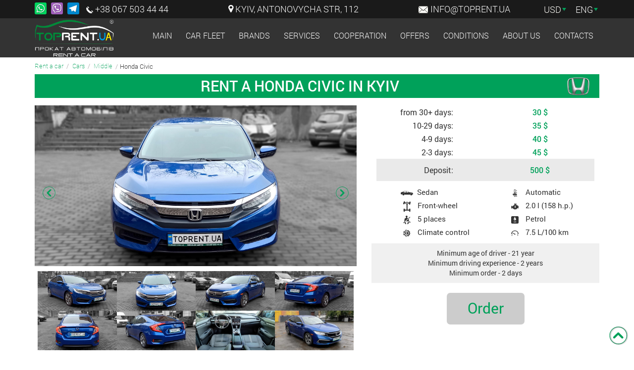

--- FILE ---
content_type: text/html; charset=UTF-8
request_url: https://toprent.ua/en/honda-civic-2021
body_size: 195229
content:
<!DOCTYPE html>
<html class="no-js" lang="en-UA">
<head>
    <meta charset="UTF-8">
    <meta http-equiv="Content-Type" content="text/html; charset=UTF-8" />
    <meta name="viewport" content="width=device-width, initial-scale=1.0">
    <meta http-equiv="X-UA-Compatible" content="IE=edge">

    
    <!-- Favicon -->
    <link rel="shortcut icon" href="https://toprent.ua/wp-content/uploads/2020/03/Favicon-Toprent.ua_-1.png" type="image/x-icon" />
    <link rel="apple-touch-icon-precomposed" href="https://toprent.ua/wp-content/uploads/2019/05/Favicon-Toprent.com_.ua_-1.png">
    <link rel="apple-touch-icon-precomposed" sizes="72x72" href="https://toprent.ua/wp-content/uploads/2019/05/Favicon-Toprent.com_.ua_-1.png">

    <!-- Preload fonts -->
    <link rel="preload" href="/wp-content/themes/autorent-child/fonts/RobotoRegular/RobotoRegular.woff" as="font" type="font/woff2" crossorigin>

    <meta name='robots' content='index, follow, max-image-preview:large, max-snippet:-1, max-video-preview:-1' />

<link rel="alternate" hreflang="uk-UA" href="https://toprent.ua/uk/honda-civic-2021" />
<link rel="alternate" hreflang="en-UA" href="https://toprent.ua/en/honda-civic-2021" />
<link rel="alternate" hreflang="ru-UA" href="https://toprent.ua/honda-civic-2021" />
<link rel="alternate" hreflang="x-default" href="https://toprent.ua/honda-civic-2021" />

<!-- Google Tag Manager -->
<script>(function(w,d,s,l,i){w[l]=w[l]||[];w[l].push({'gtm.start':
new Date().getTime(),event:'gtm.js'});var f=d.getElementsByTagName(s)[0],
j=d.createElement(s),dl=l!='dataLayer'?'&l='+l:'';j.async=true;j.src=
'https://www.googletagmanager.com/gtm.js?id='+i+dl;f.parentNode.insertBefore(j,f);
})(window,document,'script','dataLayer','GTM-PRQ37B7X');</script>
<!-- End Google Tag Manager -->

	<title>Rent Honda Civic in Kyiv - TopRent прокат авто Киев | car hire Kyiv</title>
	<meta name="description" content="Want to rent a Honda Civic? Great choice ► Rent from TopRent ⭐ Call Now! ☎ (067) 503-44-44" />
	<link rel="canonical" href="https://toprent.ua/en/honda-civic-2021" />
	<meta property="og:locale" content="en_US" />
	<meta property="og:type" content="article" />
	<meta property="og:title" content="Rent Honda Civic in Kyiv - TopRent прокат авто Киев | car hire Kyiv" />
	<meta property="og:description" content="Want to rent a Honda Civic? Great choice ► Rent from TopRent ⭐ Call Now! ☎ (067) 503-44-44" />
	<meta property="og:url" content="https://toprent.ua/en/honda-civic-2021" />
	<meta property="og:site_name" content="TopRent прокат авто Киев | car hire Kyiv" />
	<meta property="article:publisher" content="https://www.facebook.com/TopRent.UKRAINE" />
	<meta property="article:modified_time" content="2025-04-06T08:57:40+00:00" />
	<meta property="og:image" content="https://toprent.ua/wp-content/uploads/2018/03/rent-honda-civic-toprent.ua_-1.webp" />
	<meta property="og:image:width" content="400" />
	<meta property="og:image:height" content="270" />
	<meta property="og:image:type" content="image/png" />
	<meta name="twitter:card" content="summary_large_image" />
	<meta name="twitter:title" content="Rent Honda Civic in Kyiv - TopRent прокат авто Киев | car hire Kyiv" />
	<meta name="twitter:description" content="Want to rent a %%title%%? Great choice ► Rent from TopRent ⭐ Call Now! ☎ (067) 503-44-44" />
	<meta name="twitter:image" content="https://toprent.ua/wp-content/uploads/2018/03/rent-honda-civic-toprent.ua_-1.webp" />
	<meta name="twitter:site" content="@ToprentUa" />
	<meta name="twitter:label1" content="Est. reading time" />
	<meta name="twitter:data1" content="1 minute" />


<script type="application/ld+json">{"@context":"https://schema.org","@graph":[{"@type":"WebPage","@id":"https://toprent.ua/en/honda-civic-2021#webpage","url":"https://toprent.ua/en/honda-civic-2021","inLanguage":"en","name":"Honda Civic","description":"Want to rent a %%title%%? Great choice ► Rent from TopRent ⭐ Call Now! ☎ (067) 503-44-44","breadcrumb":{"@id":"https://toprent.ua/en/honda-civic-2021#breadcrumbs"},"publisher":{"@id":"https://toprent.ua#organization"},"isPartOf":{"@id":"https://toprent.ua#website"}},{"@type":["Product","Vehicle"],"@id":"https://toprent.ua/en/honda-civic-2021#product","name":"Honda Civic","category":"Sedan","sku":"4306","description":"Want to rent a %%title%%? Great choice ► Rent from TopRent ⭐ Call Now! ☎ (067) 503-44-44","brand":{"@type":"Brand","name":"Honda"},"image":["https://toprent.ua/wp-content/uploads/2018/03/Honda-Civic-2017-TopRent.UA-1.jpg","https://toprent.ua/wp-content/uploads/2018/03/Honda-Civic-2017-TopRent.UA-2.jpg","https://toprent.ua/wp-content/uploads/2018/03/Honda-Civic-2017-TopRent.UA-3.jpg","https://toprent.ua/wp-content/uploads/2018/03/Honda-Civic-2017-TopRent.UA-4.jpg","https://toprent.ua/wp-content/uploads/2018/03/Honda-Civic-2017-TopRent.UA-5.jpg","https://toprent.ua/wp-content/uploads/2018/03/Honda-Civic-2017-TopRent.UA-6.jpg","https://toprent.ua/wp-content/uploads/2018/03/Honda-Civic-2017-TopRent.UA-7.jpg","https://toprent.ua/wp-content/uploads/2018/03/Honda-Civic-2021-_-TopRent.UA--1024x512.jpg"],"offers":{"@type":"AggregateOffer","priceCurrency":"USD","lowPrice":"30","highPrice":"45","offerCount":4,"availability":"https://schema.org/InStock","url":"https://toprent.ua/en/honda-civic-2021","additionalProperty":[{"@type":"PropertyValue","name":"Body type","value":"Sedan"},{"@type":"PropertyValue","name":"Transmission","value":"Automatic"},{"@type":"PropertyValue","name":"Drive","value":"Front-wheel"},{"@type":"PropertyValue","name":"Fuel","value":"Petrol"},{"@type":"PropertyValue","name":"Engine capacity","value":"2.0","unitText":"L","description":"2.0 l (158 h.p.)"},{"@type":"PropertyValue","name":"Number of seats","value":5,"unitText":"places"},{"@type":"PropertyValue","name":"Air conditioning system","value":"Climate control"},{"@type":"PropertyValue","name":"Fuel consumption","value":"7.5","unitText":"L/100 km"},{"@type":"PropertyValue","name":"Deposit","value":"500","unitText":"USD"},{"@type":"PropertyValue","name":"Minimum age of driver","value":"21","unitText":"years"},{"@type":"PropertyValue","name":"Minimum driving experience","value":"2","unitText":"years"},{"@type":"PropertyValue","name":"Minimum order","value":"2","unitText":"days"}],"seller":{"@id":"https://toprent.ua#localbusiness"}},"aggregateRating":{"@type":"AggregateRating","ratingValue":"5","reviewCount":2},"mainEntityOfPage":{"@id":"https://toprent.ua/en/honda-civic-2021#webpage"}},{"@type":"WebSite","@id":"https://toprent.ua#website","url":"https://toprent.ua/en","inLanguage":"en","name":"TopRent - car rental in Kyiv","description":"TopRent offers car rental in Kyiv. Rent a car with or without driver for business or personal travel. Premium service and affordable rates.","potentialAction":{"@type":"SearchAction","target":"https://toprent.ua/en?s={search_term_string}","query-input":"required name=search_term_string"},"publisher":{"@id":"https://toprent.ua#organization"},"isPartOf":{"@id":"https://toprent.ua#localbusiness"}},{"@type":"Organization","@id":"https://toprent.ua#organization","name":"TopRent - car rental in Kyiv","url":"https://toprent.ua/en","logo":"https://toprent.ua/wp-content/themes/autorent-child/img/logo.webp","image":["https://toprent.ua/wp-content/themes/autorent-child/img/toprent-office.webp","https://toprent.ua/wp-content/themes/autorent-child/img/toprent-inside.webp"],"telephone":"+380675034444","email":"info@toprent.ua","address":{"@type":"PostalAddress","streetAddress":"ул. Антоновича, 112","addressLocality":"Киев","postalCode":"03150","addressCountry":"UA"},"priceRange":"$$","sameAs":["https://www.facebook.com/TopRent.UKRAINE","https://t.me/TopRent_UA","viber://chat?number=380675034444","https://wa.me/380675034444","https://www.google.com/maps?cid=7897330570469816321"]},{"@type":"BreadcrumbList","@id":"https://toprent.ua/en/honda-civic-2021#breadcrumbs","itemListElement":[{"@type":"ListItem","position":1,"name":"Rent a car","item":"https://toprent.ua/en"},{"@type":"ListItem","position":2,"name":"Cars","item":"https://toprent.ua/en/avtopark"},{"@type":"ListItem","position":3,"name":"Middle","item":"https://toprent.ua/en/prokat-avto-srednego-klassa"},{"@type":"ListItem","position":4,"name":"Honda Civic","item":"https://toprent.ua/en/honda-civic-2021"}]}]}</script>
<style id='wp-img-auto-sizes-contain-inline-css' type='text/css'>
img:is([sizes=auto i],[sizes^="auto," i]){contain-intrinsic-size:3000px 1500px}
/*# sourceURL=wp-img-auto-sizes-contain-inline-css */
</style>
<style id='classic-theme-styles-inline-css' type='text/css'>
/*! This file is auto-generated */
.wp-block-button__link{color:#fff;background-color:#32373c;border-radius:9999px;box-shadow:none;text-decoration:none;padding:calc(.667em + 2px) calc(1.333em + 2px);font-size:1.125em}.wp-block-file__button{background:#32373c;color:#fff;text-decoration:none}
/*# sourceURL=/wp-includes/css/classic-themes.min.css */
</style>
<link rel='stylesheet' id='inline-spoilers-css-css' href='https://toprent.ua/wp-content/plugins/inline-spoilers/build/style-index.css?ver=2.1.0' type='text/css' media='all' />
<link rel='stylesheet' id='tinymce-smiley-button-css' href='https://toprent.ua/wp-content/plugins/tinymce-smiley-button/plugin.css?ver=6.9' type='text/css' media='all' />
<style id='woocommerce-inline-inline-css' type='text/css'>
.woocommerce form .form-row .required { visibility: visible; }
/*# sourceURL=woocommerce-inline-inline-css */
</style>
<link rel='stylesheet' id='cms-navigation-style-base-css' href='https://toprent.ua/wp-content/plugins/wpml-cms-nav/res/css/cms-navigation-base.css?ver=1.5.6' type='text/css' media='screen' />
<link rel='stylesheet' id='cms-navigation-style-css' href='https://toprent.ua/wp-content/plugins/wpml-cms-nav/res/css/cms-navigation.css?ver=1.5.6' type='text/css' media='screen' />
<link rel='stylesheet' id='bootstrap-grid-css' href='https://toprent.ua/wp-content/themes/autorent-child/theme/libs/bootstrap/bootstrap-grid.min.css?ver=1.4.1' type='text/css' media='all' />
<link rel='stylesheet' id='main-css' href='https://toprent.ua/wp-content/themes/autorent-child/css/main.min.css?ver=1.4.1' type='text/css' media='all' />
<link rel='stylesheet' id='font-awesome-4.7.0-css' href='https://toprent.ua/wp-content/themes/autorent-child/theme/libs/font-awesome-4.7.0/css/font-awesome.min.css?ver=1.4.1' type='text/css' media='all' />
<link rel='stylesheet' id='swiper-css' href='https://toprent.ua/wp-content/themes/autorent-child/theme/libs/swiper/css/swiper.min.css?ver=1.4.1' type='text/css' media='all' />
<link rel='stylesheet' id='fancybox-css' href='https://toprent.ua/wp-content/themes/autorent-child/theme/libs/fancybox/jquery.fancybox.min.css?ver=1.4.1' type='text/css' media='all' />
<link rel='stylesheet' id='pannellum-css' href='https://toprent.ua/wp-content/themes/autorent-child/theme/libs/pannellum-2.5.6/pannellum.css?ver=1.4.1' type='text/css' media='all' />
<link rel='stylesheet' id='theme-style-css' href='https://toprent.ua/wp-content/themes/autorent-child/style.css?ver=1.4.1' type='text/css' media='all' />
<script type="text/javascript" id="wpml-cookie-js-extra">
/* <![CDATA[ */
var wpml_cookies = {"wp-wpml_current_language":{"value":"en","expires":1,"path":"/"}};
var wpml_cookies = {"wp-wpml_current_language":{"value":"en","expires":1,"path":"/"}};
//# sourceURL=wpml-cookie-js-extra
/* ]]> */
</script>
<script type="text/javascript" src="https://toprent.ua/wp-content/plugins/sitepress-multilingual-cms/res/js/cookies/language-cookie.js?ver=486900" id="wpml-cookie-js" defer="defer" data-wp-strategy="defer"></script>
<script type="text/javascript" src="https://toprent.ua/wp-includes/js/jquery/jquery.min.js?ver=3.7.1" id="jquery-core-js"></script>
<script type="text/javascript" src="https://toprent.ua/wp-includes/js/jquery/jquery-migrate.min.js?ver=3.4.1" id="jquery-migrate-js"></script>
<script type="text/javascript" src="https://toprent.ua/wp-content/plugins/woocommerce/assets/js/jquery-blockui/jquery.blockUI.min.js?ver=2.7.0-wc.10.4.3" id="wc-jquery-blockui-js" defer="defer" data-wp-strategy="defer"></script>
<script type="text/javascript" id="wc-add-to-cart-js-extra">
/* <![CDATA[ */
var wc_add_to_cart_params = {"ajax_url":"/wp-admin/admin-ajax.php?lang=en","wc_ajax_url":"/en/?wc-ajax=%%endpoint%%","i18n_view_cart":"View cart","cart_url":"https://toprent.ua/en","is_cart":"","cart_redirect_after_add":"no"};
//# sourceURL=wc-add-to-cart-js-extra
/* ]]> */
</script>
<script type="text/javascript" src="https://toprent.ua/wp-content/plugins/woocommerce/assets/js/frontend/add-to-cart.min.js?ver=10.4.3" id="wc-add-to-cart-js" defer="defer" data-wp-strategy="defer"></script>
<script type="text/javascript" id="wc-single-product-js-extra">
/* <![CDATA[ */
var wc_single_product_params = {"i18n_required_rating_text":"Please select a rating","i18n_rating_options":["1 of 5 stars","2 of 5 stars","3 of 5 stars","4 of 5 stars","5 of 5 stars"],"i18n_product_gallery_trigger_text":"View full-screen image gallery","review_rating_required":"yes","flexslider":{"rtl":false,"animation":"slide","smoothHeight":true,"directionNav":false,"controlNav":"thumbnails","slideshow":false,"animationSpeed":500,"animationLoop":false,"allowOneSlide":false},"zoom_enabled":"","zoom_options":[],"photoswipe_enabled":"","photoswipe_options":{"shareEl":false,"closeOnScroll":false,"history":false,"hideAnimationDuration":0,"showAnimationDuration":0},"flexslider_enabled":""};
//# sourceURL=wc-single-product-js-extra
/* ]]> */
</script>
<script type="text/javascript" src="https://toprent.ua/wp-content/plugins/woocommerce/assets/js/frontend/single-product.min.js?ver=10.4.3" id="wc-single-product-js" defer="defer" data-wp-strategy="defer"></script>
<script type="text/javascript" src="https://toprent.ua/wp-content/plugins/woocommerce/assets/js/js-cookie/js.cookie.min.js?ver=2.1.4-wc.10.4.3" id="wc-js-cookie-js" defer="defer" data-wp-strategy="defer"></script>
<script type="text/javascript" id="woocommerce-js-extra">
/* <![CDATA[ */
var woocommerce_params = {"ajax_url":"/wp-admin/admin-ajax.php?lang=en","wc_ajax_url":"/en/?wc-ajax=%%endpoint%%","i18n_password_show":"Show password","i18n_password_hide":"Hide password"};
//# sourceURL=woocommerce-js-extra
/* ]]> */
</script>
<script type="text/javascript" src="https://toprent.ua/wp-content/plugins/woocommerce/assets/js/frontend/woocommerce.min.js?ver=10.4.3" id="woocommerce-js" defer="defer" data-wp-strategy="defer"></script>
<script type="text/javascript" src="https://toprent.ua/wp-content/plugins/sitepress-multilingual-cms/templates/language-switchers/legacy-dropdown/script.min.js?ver=1" id="wpml-legacy-dropdown-0-js"></script>
<script type="text/javascript" src="https://toprent.ua/wp-content/themes/autorent-child/theme/libs/pannellum-2.5.6/pannellum.js?ver=1.4.1" id="pannellum-js"></script>
<style>.woocommerce-tabs{
    display:none;
}</style><script></script>
    <script>        
        var ajaxurl = 'https://toprent.ua/wp-admin/admin-ajax.php';
        var current_page = '';
        var checkout_page_url = ''; 
    </script>

	<noscript><style>.woocommerce-product-gallery{ opacity: 1 !important; }</style></noscript>
	<link rel="icon" href="https://toprent.ua/wp-content/uploads/2019/01/Favicon-Toprent-com-ua-2.png" sizes="32x32" />
<link rel="icon" href="https://toprent.ua/wp-content/uploads/2019/01/Favicon-Toprent-com-ua-2.png" sizes="192x192" />
<link rel="apple-touch-icon" href="https://toprent.ua/wp-content/uploads/2019/01/Favicon-Toprent-com-ua-2.png" />
<meta name="msapplication-TileImage" content="https://toprent.ua/wp-content/uploads/2019/01/Favicon-Toprent-com-ua-2.png" />

    <!-- Передаем валюту в JS -->
    <script>
        let currVal = "usa";
    </script>

    <style>
      html {
        -webkit-overflow-scrolling: auto;
        overflow-y: scroll;
        }
    </style>    

    <meta name="facebook-domain-verification" content="eyxm0oxza8huwd60f7q1tp491h75jb" />
<link rel='stylesheet' id='wc-blocks-style-css' href='https://toprent.ua/wp-content/plugins/woocommerce/assets/client/blocks/wc-blocks.css?ver=wc-10.4.3' type='text/css' media='all' />
<style id='global-styles-inline-css' type='text/css'>
:root{--wp--preset--aspect-ratio--square: 1;--wp--preset--aspect-ratio--4-3: 4/3;--wp--preset--aspect-ratio--3-4: 3/4;--wp--preset--aspect-ratio--3-2: 3/2;--wp--preset--aspect-ratio--2-3: 2/3;--wp--preset--aspect-ratio--16-9: 16/9;--wp--preset--aspect-ratio--9-16: 9/16;--wp--preset--color--black: #000000;--wp--preset--color--cyan-bluish-gray: #abb8c3;--wp--preset--color--white: #ffffff;--wp--preset--color--pale-pink: #f78da7;--wp--preset--color--vivid-red: #cf2e2e;--wp--preset--color--luminous-vivid-orange: #ff6900;--wp--preset--color--luminous-vivid-amber: #fcb900;--wp--preset--color--light-green-cyan: #7bdcb5;--wp--preset--color--vivid-green-cyan: #00d084;--wp--preset--color--pale-cyan-blue: #8ed1fc;--wp--preset--color--vivid-cyan-blue: #0693e3;--wp--preset--color--vivid-purple: #9b51e0;--wp--preset--gradient--vivid-cyan-blue-to-vivid-purple: linear-gradient(135deg,rgb(6,147,227) 0%,rgb(155,81,224) 100%);--wp--preset--gradient--light-green-cyan-to-vivid-green-cyan: linear-gradient(135deg,rgb(122,220,180) 0%,rgb(0,208,130) 100%);--wp--preset--gradient--luminous-vivid-amber-to-luminous-vivid-orange: linear-gradient(135deg,rgb(252,185,0) 0%,rgb(255,105,0) 100%);--wp--preset--gradient--luminous-vivid-orange-to-vivid-red: linear-gradient(135deg,rgb(255,105,0) 0%,rgb(207,46,46) 100%);--wp--preset--gradient--very-light-gray-to-cyan-bluish-gray: linear-gradient(135deg,rgb(238,238,238) 0%,rgb(169,184,195) 100%);--wp--preset--gradient--cool-to-warm-spectrum: linear-gradient(135deg,rgb(74,234,220) 0%,rgb(151,120,209) 20%,rgb(207,42,186) 40%,rgb(238,44,130) 60%,rgb(251,105,98) 80%,rgb(254,248,76) 100%);--wp--preset--gradient--blush-light-purple: linear-gradient(135deg,rgb(255,206,236) 0%,rgb(152,150,240) 100%);--wp--preset--gradient--blush-bordeaux: linear-gradient(135deg,rgb(254,205,165) 0%,rgb(254,45,45) 50%,rgb(107,0,62) 100%);--wp--preset--gradient--luminous-dusk: linear-gradient(135deg,rgb(255,203,112) 0%,rgb(199,81,192) 50%,rgb(65,88,208) 100%);--wp--preset--gradient--pale-ocean: linear-gradient(135deg,rgb(255,245,203) 0%,rgb(182,227,212) 50%,rgb(51,167,181) 100%);--wp--preset--gradient--electric-grass: linear-gradient(135deg,rgb(202,248,128) 0%,rgb(113,206,126) 100%);--wp--preset--gradient--midnight: linear-gradient(135deg,rgb(2,3,129) 0%,rgb(40,116,252) 100%);--wp--preset--font-size--small: 13px;--wp--preset--font-size--medium: 20px;--wp--preset--font-size--large: 36px;--wp--preset--font-size--x-large: 42px;--wp--preset--spacing--20: 0.44rem;--wp--preset--spacing--30: 0.67rem;--wp--preset--spacing--40: 1rem;--wp--preset--spacing--50: 1.5rem;--wp--preset--spacing--60: 2.25rem;--wp--preset--spacing--70: 3.38rem;--wp--preset--spacing--80: 5.06rem;--wp--preset--shadow--natural: 6px 6px 9px rgba(0, 0, 0, 0.2);--wp--preset--shadow--deep: 12px 12px 50px rgba(0, 0, 0, 0.4);--wp--preset--shadow--sharp: 6px 6px 0px rgba(0, 0, 0, 0.2);--wp--preset--shadow--outlined: 6px 6px 0px -3px rgb(255, 255, 255), 6px 6px rgb(0, 0, 0);--wp--preset--shadow--crisp: 6px 6px 0px rgb(0, 0, 0);}:where(.is-layout-flex){gap: 0.5em;}:where(.is-layout-grid){gap: 0.5em;}body .is-layout-flex{display: flex;}.is-layout-flex{flex-wrap: wrap;align-items: center;}.is-layout-flex > :is(*, div){margin: 0;}body .is-layout-grid{display: grid;}.is-layout-grid > :is(*, div){margin: 0;}:where(.wp-block-columns.is-layout-flex){gap: 2em;}:where(.wp-block-columns.is-layout-grid){gap: 2em;}:where(.wp-block-post-template.is-layout-flex){gap: 1.25em;}:where(.wp-block-post-template.is-layout-grid){gap: 1.25em;}.has-black-color{color: var(--wp--preset--color--black) !important;}.has-cyan-bluish-gray-color{color: var(--wp--preset--color--cyan-bluish-gray) !important;}.has-white-color{color: var(--wp--preset--color--white) !important;}.has-pale-pink-color{color: var(--wp--preset--color--pale-pink) !important;}.has-vivid-red-color{color: var(--wp--preset--color--vivid-red) !important;}.has-luminous-vivid-orange-color{color: var(--wp--preset--color--luminous-vivid-orange) !important;}.has-luminous-vivid-amber-color{color: var(--wp--preset--color--luminous-vivid-amber) !important;}.has-light-green-cyan-color{color: var(--wp--preset--color--light-green-cyan) !important;}.has-vivid-green-cyan-color{color: var(--wp--preset--color--vivid-green-cyan) !important;}.has-pale-cyan-blue-color{color: var(--wp--preset--color--pale-cyan-blue) !important;}.has-vivid-cyan-blue-color{color: var(--wp--preset--color--vivid-cyan-blue) !important;}.has-vivid-purple-color{color: var(--wp--preset--color--vivid-purple) !important;}.has-black-background-color{background-color: var(--wp--preset--color--black) !important;}.has-cyan-bluish-gray-background-color{background-color: var(--wp--preset--color--cyan-bluish-gray) !important;}.has-white-background-color{background-color: var(--wp--preset--color--white) !important;}.has-pale-pink-background-color{background-color: var(--wp--preset--color--pale-pink) !important;}.has-vivid-red-background-color{background-color: var(--wp--preset--color--vivid-red) !important;}.has-luminous-vivid-orange-background-color{background-color: var(--wp--preset--color--luminous-vivid-orange) !important;}.has-luminous-vivid-amber-background-color{background-color: var(--wp--preset--color--luminous-vivid-amber) !important;}.has-light-green-cyan-background-color{background-color: var(--wp--preset--color--light-green-cyan) !important;}.has-vivid-green-cyan-background-color{background-color: var(--wp--preset--color--vivid-green-cyan) !important;}.has-pale-cyan-blue-background-color{background-color: var(--wp--preset--color--pale-cyan-blue) !important;}.has-vivid-cyan-blue-background-color{background-color: var(--wp--preset--color--vivid-cyan-blue) !important;}.has-vivid-purple-background-color{background-color: var(--wp--preset--color--vivid-purple) !important;}.has-black-border-color{border-color: var(--wp--preset--color--black) !important;}.has-cyan-bluish-gray-border-color{border-color: var(--wp--preset--color--cyan-bluish-gray) !important;}.has-white-border-color{border-color: var(--wp--preset--color--white) !important;}.has-pale-pink-border-color{border-color: var(--wp--preset--color--pale-pink) !important;}.has-vivid-red-border-color{border-color: var(--wp--preset--color--vivid-red) !important;}.has-luminous-vivid-orange-border-color{border-color: var(--wp--preset--color--luminous-vivid-orange) !important;}.has-luminous-vivid-amber-border-color{border-color: var(--wp--preset--color--luminous-vivid-amber) !important;}.has-light-green-cyan-border-color{border-color: var(--wp--preset--color--light-green-cyan) !important;}.has-vivid-green-cyan-border-color{border-color: var(--wp--preset--color--vivid-green-cyan) !important;}.has-pale-cyan-blue-border-color{border-color: var(--wp--preset--color--pale-cyan-blue) !important;}.has-vivid-cyan-blue-border-color{border-color: var(--wp--preset--color--vivid-cyan-blue) !important;}.has-vivid-purple-border-color{border-color: var(--wp--preset--color--vivid-purple) !important;}.has-vivid-cyan-blue-to-vivid-purple-gradient-background{background: var(--wp--preset--gradient--vivid-cyan-blue-to-vivid-purple) !important;}.has-light-green-cyan-to-vivid-green-cyan-gradient-background{background: var(--wp--preset--gradient--light-green-cyan-to-vivid-green-cyan) !important;}.has-luminous-vivid-amber-to-luminous-vivid-orange-gradient-background{background: var(--wp--preset--gradient--luminous-vivid-amber-to-luminous-vivid-orange) !important;}.has-luminous-vivid-orange-to-vivid-red-gradient-background{background: var(--wp--preset--gradient--luminous-vivid-orange-to-vivid-red) !important;}.has-very-light-gray-to-cyan-bluish-gray-gradient-background{background: var(--wp--preset--gradient--very-light-gray-to-cyan-bluish-gray) !important;}.has-cool-to-warm-spectrum-gradient-background{background: var(--wp--preset--gradient--cool-to-warm-spectrum) !important;}.has-blush-light-purple-gradient-background{background: var(--wp--preset--gradient--blush-light-purple) !important;}.has-blush-bordeaux-gradient-background{background: var(--wp--preset--gradient--blush-bordeaux) !important;}.has-luminous-dusk-gradient-background{background: var(--wp--preset--gradient--luminous-dusk) !important;}.has-pale-ocean-gradient-background{background: var(--wp--preset--gradient--pale-ocean) !important;}.has-electric-grass-gradient-background{background: var(--wp--preset--gradient--electric-grass) !important;}.has-midnight-gradient-background{background: var(--wp--preset--gradient--midnight) !important;}.has-small-font-size{font-size: var(--wp--preset--font-size--small) !important;}.has-medium-font-size{font-size: var(--wp--preset--font-size--medium) !important;}.has-large-font-size{font-size: var(--wp--preset--font-size--large) !important;}.has-x-large-font-size{font-size: var(--wp--preset--font-size--x-large) !important;}
/*# sourceURL=global-styles-inline-css */
</style>
</head>

<body class="wp-singular product-template-default single single-product postid-4880 wp-theme-autorent wp-child-theme-autorent-child fixed-header enhonda-civic-2021 theme-autorent woocommerce woocommerce-page woocommerce-no-js">
  <!-- Google Tag Manager (noscript) -->
<noscript><iframe src="https://www.googletagmanager.com/ns.html?id=GTM-PRQ37B7X"
height="0" width="0" style="display:none;visibility:hidden"></iframe></noscript>
<!-- End Google Tag Manager (noscript) -->

   
  <!-- start template -->
  <header  style="background: #333333" >

    <!-- under-head -->
    <div class="under-head hide_768">
      <div class="container">
        <div class="col-md-3 contacts_link justify-content_wrapper pl0 col-sm-3">
          <ul class="social">
  <li><a href="https://api.whatsapp.com/send?phone=380675034444" target="_blank" rel="nofollow">
    <svg xmlns="https://www.w3.org/2000/svg" viewBox="0 0 500 500"><defs><style>.cls-1{isolation:isolate;}.cls-2{fill:#25d366;}.cls-3{opacity:0.5;mix-blend-mode:multiply;}.cls-4{fill:#fff;}</style></defs><title>WhatsApp</title><g class="cls-1"><g><g><rect class="cls-2" width="500" height="500" rx="64.13024" ry="64.13024"/><image class="cls-3" width="381" height="383" transform="translate(66 64)" xlink:href="[data-uri]"/><path class="cls-4" d="M373.14886,124.093A173.1363,173.1363,0,0,0,249.8736,72.98413c-96.05414,0-174.231,78.17389-174.26947,174.25586a173.95086,173.95086,0,0,0,23.262,87.12256l-24.723,90.30585,92.38208-24.23188a174.16113,174.16113,0,0,0,83.2796,21.20929h.07117c96.04418,0,174.22778-78.18109,174.26715-174.26446A173.2182,173.2182,0,0,0,373.14886,124.093ZM249.87543,392.21265h-.0589a144.58987,144.58987,0,0,1-73.72162-20.18775l-5.28967-3.1394L115.98492,383.267l14.63221-53.45215-3.44373-5.47839a144.49847,144.49847,0,0,1-22.14557-77.08405C105.05957,167.39008,170.03723,102.417,249.933,102.417A144.87009,144.87009,0,0,1,394.71936,247.36914C394.68713,327.23846,329.70953,392.21265,249.87543,392.21265Zm74.16845-108.47846c-4.35424-2.17865-25.7622-12.71539-29.75335-14.1676-3.99164-1.45227-6.89478-2.17841-9.79749,2.18133-2.90246,4.35822-11.24743,14.16462-13.78772,17.06916-2.53961,2.90869-5.07971,3.27105-9.43371,1.09265-4.35474-2.17841-18.38514-6.77966-35.01728-21.61426-12.94372-11.54419-21.68329-25.805-24.22314-30.1618-2.53986-4.3609-.27051-6.718,1.90973-8.88806,1.95874-1.95051,4.35425-5.087,6.53125-7.62781,2.17676-2.54517,2.90314-4.36121,4.35425-7.26569s.72546-5.44971-.36286-7.62805c-1.08825-2.17981-9.797-23.61285-13.42578-32.32941-3.534-8.49255-7.12433-7.34234-9.79681-7.4768-2.5373-.12641-5.44318-.15241-8.3454-.15241a16.00151,16.00151,0,0,0-11.6117,5.44666c-3.9909,4.3612-15.24,14.89373-15.24,36.3266,0,21.433,15.6026,42.14,17.78034,45.04449,2.177,2.90448,30.704,46.88928,74.38464,65.7514a250.788,250.788,0,0,0,24.82312,9.17078,59.70758,59.70758,0,0,0,27.4267,1.72534c8.36621-1.25036,25.76221-10.53375,29.39148-20.70672,3.62768-10.17017,3.62768-18.88813,2.53918-20.70691C331.30109,287.00244,328.398,285.91254,324.04388,283.73419Z"/></g></g></g></svg>
  </a></li>
  <li><a href="viber://add?number=380675034444" target="_blank" rel="nofollow">
    <svg xmlns="https://www.w3.org/2000/svg" xmlns:xlink="https://www.w3.org/1999/xlink" viewBox="0 0 500 500"><defs><style>.cls-1{isolation:isolate;}.cls-2{fill:#8f5db7;}.cls-3{opacity:0.5;mix-blend-mode:multiply;}.cls-4{fill:#fff;}</style></defs><title>Viber</title><g class="cls-1"><g><g><rect class="cls-2" width="500" height="500" rx="64.13024" ry="64.13024"/><image class="cls-3" width="406" height="434" transform="translate(54 39)" xlink:href="[data-uri]"/><path class="cls-4" d="M405.81022,273.44167c-9.95027,82.10175-68.6097,87.28851-79.41773,90.84218-4.60653,1.51128-47.39216,12.4041-101.16749,8.80173l-58.29668,64.60757-.06059-74.449-.45933-.12027C88.091,340.854,90.72633,257.36209,91.6089,213.53662s8.92231-79.73168,32.82365-103.875c42.90671-39.79945,131.319-33.85121,131.319-33.85121,74.66652.33866,110.45256,23.34492,118.74576,31.05821,27.54072,24.15592,41.5771,81.93288,31.31288,166.573M394.869,86.37638c-9.80489-9.23625-49.43537-38.68659-137.70282-39.08584,0,0-104.08086-6.43157-154.82153,41.22574-28.24172,28.91913-38.17938,71.22153-39.23123,123.70325-1.03975,52.4809-2.406,150.7951,90.17737,177.46515l.08489.0243-.04839,40.68192s-.58032,16.47883,9.99815,19.82744c12.81515,4.07391,20.33506-8.45047,32.5699-21.94293,6.72193-7.39893,15.98258-18.28006,22.97048-26.59766,63.32625,5.42873,112.02381-7.02408,117.54892-8.86151,12.791-4.25538,85.136-13.73381,96.89961-112.048,12.13814-101.37276-5.88776-165.4727-38.44535-194.39184"/><path class="cls-4" d="M332.50108,285.68861c-.0365-.0362-11.87239-10.13063-17.65146-14.48351a226.11,226.11,0,0,0-19.00506-12.416c-8.71684-4.969-17.627-1.84984-21.30212,3.03425l-7.6409,9.8296c-3.91683,4.98087-9.94986,4.14629-11.53342,3.82014-11.29208-2.82909-23.29694-9.88937-35.58047-21.78575q-18.64215-18.00746-22.63173-37.57467l-.19378-.85889c-.72529-5.35572.16938-7.83437,2.35767-11.48472l.41093-.33866c5.16236-4.80012,14.72558-10.63906,16.007-16.20067,3.76-9.65981-12.56128-29.80089-14.89454-33.35527,0,0-11.87208-15.71663-16.09138-18.71541-4.558-3.79574-11.61832-5.96-18.7394-1.58357l-.36264.26566c-20.45574,13.843-27.86688,21.79836-25.848,33.67045l1.05185,4.77561c10.3731,32.70237,30.406,67.56964,60.2795,98.61605,29.54742,30.65978,61.51291,49.02392,93.01865,61.74238,8.18482,2.7199,16.67179.37485,25.37664-7.06027l.14539-.1092a81.17576,81.17576,0,0,0,15.898-20.0568l.03619-.14467c3.83225-7.55611,2.53873-14.71378-3.10694-19.58608"/><path class="cls-4" d="M283.45481,214.076a2.37441,2.37441,0,0,1-2.34536-2.28456c-.41135-8.47477-2.69632-14.96683-6.79462-19.30711-4.07432-4.30418-10.17974-6.70973-18.13458-7.14517a2.41591,2.41591,0,0,1,.25376-4.8236c9.18837.50763,16.33344,3.40911,21.26593,8.61944,4.90859,5.19845,7.6406,12.731,8.11212,22.41447a2.4007,2.4007,0,0,1-2.23657,2.52653h-.12068"/><path class="cls-4" d="M306.76405,222.07568h-.06049a2.39666,2.39666,0,0,1-2.29707-2.46614c.36264-16.27285-4.38867-30.03107-14.13307-40.91138a51.48746,51.48746,0,0,0-17.51817-12.75466,70.688,70.688,0,0,0-23.5146-5.57339,2.41263,2.41263,0,0,1,.33866-4.81181c18.78727,1.4146,33.64573,8.09992,44.17591,19.88711,10.57857,11.81241,15.753,26.71875,15.36608,44.27332a2.39186,2.39186,0,0,1-2.35725,2.357"/><path class="cls-4" d="M330.632,231.63142a2.38359,2.38359,0,0,1-2.35757-2.39376c-.10888-14.3861-2.27307-27.39523-6.45586-38.68659a80.8193,80.8193,0,0,0-18.65471-29.28137A84.0987,84.0987,0,0,0,275.345,142.651a91.648,91.648,0,0,0-33.96-6.39538,2.41282,2.41282,0,0,1,.0243-4.8237h.0118c25.78777.19337,47.65811,9.06729,65.0312,26.39179A85.329,85.329,0,0,1,326.219,188.84652c4.37646,11.81159,6.64953,25.4,6.77021,40.35505a2.38676,2.38676,0,0,1-2.33326,2.42985Z"/></g></g></g></svg>
  </a></li>
  <li><a href="https://t.me/TopRent_UA" target="_blank" rel="nofollow">
    <svg xmlns="https://www.w3.org/2000/svg" xmlns:xlink="https://www.w3.org/1999/xlink" viewBox="0 0 500 500"><defs><style>.cls-1{isolation:isolate;}.cls-2{fill:#08c;}.cls-3{opacity:0.5;mix-blend-mode:multiply;}.cls-4{fill:#fff;}</style></defs><title>Telegram</title><g class="cls-1"><g><g data-name="Icon_Telegram (копия2)"><rect class="cls-2" width="500" height="500" rx="64.13024" ry="64.13024"/><image class="cls-3" width="372" height="317" transform="translate(55 102)" xlink:href="[data-uri]"/><path class="cls-4" d="M191.49587,379.78156c-10.20783,0-8.37565-3.92609-12.04-13.61043l-29.83825-98.41389L334.92887,152.06859l21.72434,5.75825-18.06,49.207Z"/><path class="cls-4" d="M191.49587,379.78156c7.85217,0,11.25478-3.66434,15.70434-7.85218,6.80521-6.54347,94.22605-91.60866,94.22605-91.60866l-53.6565-13.087-49.73042,31.40868-6.54347,78.52172Z"/><path class="cls-4" d="M196.73065,299.68939l126.68167,93.44083c14.39565,7.85217,24.86521,3.92609,28.52954-13.3487l51.56263-242.8938c5.23478-21.20086-8.11393-30.62346-21.98607-24.34174L78.94808,229.28161c-20.67739,8.37564-20.41564,19.89216-3.66435,24.86521l77.73651,24.34174L332.835,165.15554c8.37564-5.23478,16.22781-2.35565,9.94609,3.40262Z"/></g></g></g></svg>
  </a></li>
</ul>                    <a href="tel:+380675034444" class="phone_number">
            <svg version="1.1" x="0px" y="0px" viewBox="0 0 1000 1000" style="enable-background:new 0 0 1000 1000;" xml:space="preserve"><style>.TopRent_Phone.st0{fill:#FFFFFF;}</style><g><g><path class="TopRent_Phone st0" d="M726.9,636.2l213.4,213.4l25-25.2c32.5-32.5,32.5-89.4,0-122L874,611.3C857.7,595,836,586,813,586 s-44.7,9-60.9,25.2L726.9,636.2L726.9,636.2z"/><path class="TopRent_Phone st0" d="M390.2,249.4c32.5-32.5,32.5-89.4,0-122L299,36.2C282.7,20,261,11,238,11s-44.7,9-61.1,25.4l-24.8,25.1 L365,274.4L390.2,249.4L390.2,249.4z"/><path class="TopRent_Phone st0" d="M862.3,927.4l20.3-20.4L669.4,693.8l-37.3,37.4c-5.5,5.5-12.7,8.4-20.4,8.4s-14.9-3-20.4-8.4L270.2,410 c-10.8-10.9-10.9-29.8,0-40.7l37.4-37.3L94.3,119.1l-20.4,20.4C59,154.4,10.4,211.1,10.4,315.2c0,92.9,40.9,244.7,236,439.9 C636,1144.5,853,936.6,862.3,927.4L862.3,927.4z"/></g></g></svg>
            +38 067 503 44 44          </a>
             
        </div>
            <div class="col-md-5 col-sm-5">
              <div class="row">
                <address class="tac"><a href="/contacts" target="_blank">Kyiv, Antonovycha str, 112</a></address>
              </div>
            </div>

            <div class="col-md-4 col-sm-4">
              <div class="information">
                <a href="mailto:info@toprent.ua" class="email">info@toprent.ua</a>
                <div class="fs_selected carrency_area">
                  <div class="padding_area">
                    <a class="current_currency">
                      <span>USD</span>
                      <ul>
                        <li>
                          <p data-val="ua" class="ua_a">
                            <i class="ua currency" data-val="43.5"></i>
                            UAH
                          </p>
                        </li>
                        <li><p data-val="usa" class="usa_a active"><i class="usa currency"></i>USD</p></li>
                      </ul>  
                    </a>
                  </div>
                  <div class="menu_languages">
                    <div class="wpml-ls-statics-shortcode_actions wpml-ls wpml-ls-legacy-dropdown js-wpml-ls-legacy-dropdown"> <ul role="menu"> <li role="none" tabindex="0" class="wpml-ls-slot-shortcode_actions wpml-ls-item wpml-ls-item-en wpml-ls-current-language wpml-ls-item-legacy-dropdown"> <a href="#" class="js-wpml-ls-item-toggle wpml-ls-item-toggle" role="menuitem" title="Switch to Eng"> <span class="wpml-ls-native" role="menuitem">Eng</span></a> <ul class="wpml-ls-sub-menu" role="menu"> <li class="wpml-ls-slot-shortcode_actions wpml-ls-item wpml-ls-item-uk wpml-ls-first-item" role="none"> <a href="https://toprent.ua/uk/honda-civic-2021" class="wpml-ls-link" role="menuitem" aria-label="Switch to Укр" title="Switch to Укр"> <span class="wpml-ls-native" lang="uk">Укр</span></a> </li> <li class="wpml-ls-slot-shortcode_actions wpml-ls-item wpml-ls-item-ru wpml-ls-last-item" role="none"> <a href="https://toprent.ua/honda-civic-2021" class="wpml-ls-link" role="menuitem" aria-label="Switch to Рус" title="Switch to Рус"> <span class="wpml-ls-native" lang="ru">Рус</span></a> </li> </ul> </li> </ul>
</div>
                  </div>
                </div>
              </div>
            </div>
          </div>
        </div>

<!-- End under-head -->

<div class="container">
  <div class="row">
    <div class="col-xs-12 col-md-2 col-sm-2 fs_logo_inner hide_768">
      <!-- Start Header-Logo -->
              <div class="logo">          
          <a href="https://toprent.ua/en"><img loading="eager" decoding="sync" src="https://toprent.ua/wp-content/uploads/2024/01/Logo-TopRent-TradeMark-UA-light.png" width="160" height="75" alt="TopRent прокат авто Киев | car hire Kyiv" title="TopRent"></a>
        </div>
      
    </div>

    <div class="hidden-xs col-xs-4 col-sm-5 hidden-md hidden-lg hidden">
      <div class="mobile_header_link">
        <address>
          Kyiv, Antonovycha str, 112        </address>
              <div class="fs_selected carrency_area">
                <div class="padding_area">
                  <a class="current_currency">
                    <span>USD</span>
                    <ul>
                      <li>
                        <p data-val="ua" class="ua_a">
                          <i class="ua currency" data-val="43.5"></i>
                          UAH
                        </p>
                      </li>
                      <li><p data-val="usa" class="usa_a active"><i class="usa currency"></i>USD</p></li>
                    </ul>  
                  </a>
                </div>

                <div class="menu_languages">
                  <div class="wpml-ls-statics-shortcode_actions wpml-ls wpml-ls-legacy-dropdown js-wpml-ls-legacy-dropdown"> <ul role="menu"> <li role="none" tabindex="0" class="wpml-ls-slot-shortcode_actions wpml-ls-item wpml-ls-item-en wpml-ls-current-language wpml-ls-item-legacy-dropdown"> <a href="#" class="js-wpml-ls-item-toggle wpml-ls-item-toggle" role="menuitem" title="Switch to Eng"> <span class="wpml-ls-native" role="menuitem">Eng</span></a> <ul class="wpml-ls-sub-menu" role="menu"> <li class="wpml-ls-slot-shortcode_actions wpml-ls-item wpml-ls-item-uk wpml-ls-first-item" role="none"> <a href="https://toprent.ua/uk/honda-civic-2021" class="wpml-ls-link" role="menuitem" aria-label="Switch to Укр" title="Switch to Укр"> <span class="wpml-ls-native" lang="uk">Укр</span></a> </li> <li class="wpml-ls-slot-shortcode_actions wpml-ls-item wpml-ls-item-ru wpml-ls-last-item" role="none"> <a href="https://toprent.ua/honda-civic-2021" class="wpml-ls-link" role="menuitem" aria-label="Switch to Рус" title="Switch to Рус"> <span class="wpml-ls-native" lang="ru">Рус</span></a> </li> </ul> </li> </ul>
</div>
                </div>
              </div>
      </div>
    </div>

    <div class="sandwich">
      <div class="sandwich__line"></div>
      <div class="sandwich__line"></div>
      <div class="sandwich__line"></div>
    </div>
    <div class="col-xs-12 col-sm-10 col-md-10 fs_header_nav_menu">
      <nav class="main_menu">
        <ul id="menu-glavnoe-menyu" class="list-inline custom-list menu"><li id="menu-item-5247" class="menu-item menu-item-type-post_type menu-item-object-page menu-item-home"><a href="https://toprent.ua/en">Main</a></li>
<li id="menu-item-5294" class="menu-item menu-item-type-post_type menu-item-object-page menu-item-has-children has-submenu"><a href="https://toprent.ua/en/avtopark">Car fleet</a>
<ul class="sub-menu custom-list">
	<li id="menu-item-13465" class="menu-item menu-item-type-taxonomy menu-item-object-product_cat"><a href="https://toprent.ua/en/prokat-avto-ekonom-klassa">Economy</a></li>
	<li id="menu-item-13466" class="menu-item menu-item-type-taxonomy menu-item-object-product_cat current-product-ancestor current-menu-parent current-product-parent"><a href="https://toprent.ua/en/prokat-avto-srednego-klassa">Middle</a></li>
	<li id="menu-item-13468" class="menu-item menu-item-type-taxonomy menu-item-object-product_cat"><a href="https://toprent.ua/en/prokat-avto-biznes-klassa">Business</a></li>
	<li id="menu-item-13467" class="menu-item menu-item-type-taxonomy menu-item-object-product_cat"><a href="https://toprent.ua/en/prokat-avto-premium-klassa">Premium</a></li>
	<li id="menu-item-13464" class="menu-item menu-item-type-taxonomy menu-item-object-product_cat"><a href="https://toprent.ua/en/prokat-vnedorozhnikov">SUV</a></li>
	<li id="menu-item-13469" class="menu-item menu-item-type-taxonomy menu-item-object-product_cat"><a href="https://toprent.ua/en/prokat-minivenov">Minivans</a></li>
</ul>
</li>
<li id="menu-item-10357" class="menu-item menu-item-type-custom menu-item-object-custom menu-item-has-children has-submenu"><a>Brands</a>
<ul class="sub-menu custom-list">
	<li id="menu-item-10358" class="menu-item menu-item-type-taxonomy menu-item-object-car_brand"><a href="https://toprent.ua/en/aston-martin">Aston martin</a></li>
	<li id="menu-item-10359" class="menu-item menu-item-type-taxonomy menu-item-object-car_brand"><a href="https://toprent.ua/en/audi">Audi</a></li>
	<li id="menu-item-10361" class="menu-item menu-item-type-taxonomy menu-item-object-car_brand"><a href="https://toprent.ua/en/bmw-en">BMW</a></li>
	<li id="menu-item-10363" class="menu-item menu-item-type-taxonomy menu-item-object-car_brand"><a href="https://toprent.ua/en/chevrolet">Chevrolet</a></li>
	<li id="menu-item-10364" class="menu-item menu-item-type-taxonomy menu-item-object-car_brand"><a href="https://toprent.ua/en/citroen">Citroen</a></li>
	<li id="menu-item-10366" class="menu-item menu-item-type-taxonomy menu-item-object-car_brand"><a href="https://toprent.ua/en/ford">Ford</a></li>
	<li id="menu-item-10367" class="menu-item menu-item-type-taxonomy menu-item-object-car_brand current-product-ancestor current-menu-parent current-product-parent"><a href="https://toprent.ua/en/honda">Honda</a></li>
	<li id="menu-item-10368" class="menu-item menu-item-type-taxonomy menu-item-object-car_brand"><a href="https://toprent.ua/en/hyundai">Hyundai</a></li>
	<li id="menu-item-10371" class="menu-item menu-item-type-taxonomy menu-item-object-car_brand"><a href="https://toprent.ua/en/kia">Kia</a></li>
	<li id="menu-item-10372" class="menu-item menu-item-type-taxonomy menu-item-object-car_brand"><a href="https://toprent.ua/en/land-rover">Land Rover</a></li>
	<li id="menu-item-10373" class="menu-item menu-item-type-taxonomy menu-item-object-car_brand"><a href="https://toprent.ua/en/lexus">Lexus</a></li>
	<li id="menu-item-10374" class="menu-item menu-item-type-taxonomy menu-item-object-car_brand"><a href="https://toprent.ua/en/mazda">Mazda</a></li>
	<li id="menu-item-10375" class="menu-item menu-item-type-taxonomy menu-item-object-car_brand"><a href="https://toprent.ua/en/mercedes">Mercedes</a></li>
	<li id="menu-item-10376" class="menu-item menu-item-type-taxonomy menu-item-object-car_brand"><a href="https://toprent.ua/en/nissan">Nissan</a></li>
	<li id="menu-item-10379" class="menu-item menu-item-type-taxonomy menu-item-object-car_brand"><a href="https://toprent.ua/en/renault">Renault</a></li>
	<li id="menu-item-10380" class="menu-item menu-item-type-taxonomy menu-item-object-car_brand"><a href="https://toprent.ua/en/skoda">Skoda</a></li>
	<li id="menu-item-10385" class="menu-item menu-item-type-taxonomy menu-item-object-car_brand"><a href="https://toprent.ua/en/toyota">Toyota</a></li>
	<li id="menu-item-10386" class="menu-item menu-item-type-taxonomy menu-item-object-car_brand"><a href="https://toprent.ua/en/volkswagen">Volkswagen</a></li>
</ul>
</li>
<li id="menu-item-5253" class="menu-item menu-item-type-custom menu-item-object-custom menu-item-has-children has-submenu"><a>Services</a>
<ul class="sub-menu custom-list">
	<li id="menu-item-6164" class="menu-item menu-item-type-post_type menu-item-object-page"><a href="https://toprent.ua/en/arenda-avto-s-voditelem">Rental with driver</a></li>
	<li id="menu-item-9382" class="menu-item menu-item-type-post_type menu-item-object-page"><a href="https://toprent.ua/en/rent-vat">Rental for legal entities (VAT)</a></li>
	<li id="menu-item-5255" class="menu-item menu-item-type-post_type menu-item-object-page"><a href="https://toprent.ua/en/arenda-dop-oborudovaniya">Rental of additional equipment</a></li>
	<li id="menu-item-5256" class="menu-item menu-item-type-post_type menu-item-object-page"><a href="https://toprent.ua/en/transfernoye-obsluzhivaniye">Shuttle service</a></li>
	<li id="menu-item-5257" class="menu-item menu-item-type-post_type menu-item-object-page"><a href="https://toprent.ua/en/arenda-mikroavtobusa">Rent a van</a></li>
</ul>
</li>
<li id="menu-item-5258" class="menu-item menu-item-type-post_type menu-item-object-page"><a href="https://toprent.ua/en/sday-avto-v-prokat">cooperation</a></li>
<li id="menu-item-10603" class="menu-item menu-item-type-post_type menu-item-object-page"><a href="https://toprent.ua/en/akcii">Offers</a></li>
<li id="menu-item-5259" class="menu-item menu-item-type-post_type menu-item-object-page"><a href="https://toprent.ua/en/uslovija-prokata">Conditions</a></li>
<li id="menu-item-2837" class="menu-item menu-item-type-custom menu-item-object-custom menu-item-has-children has-submenu"><a>About Us</a>
<ul class="sub-menu custom-list">
	<li id="menu-item-5261" class="menu-item menu-item-type-post_type menu-item-object-page"><a href="https://toprent.ua/en/o-kompanii-toprent">About company</a></li>
	<li id="menu-item-15871" class="menu-item menu-item-type-taxonomy menu-item-object-category"><a href="https://toprent.ua/en/blog">Blog</a></li>
	<li id="menu-item-15872" class="menu-item menu-item-type-post_type menu-item-object-page"><a href="https://toprent.ua/en/reviews">Reviews</a></li>
	<li id="menu-item-5263" class="menu-item menu-item-type-post_type menu-item-object-page"><a href="https://toprent.ua/en/tsena-arendy-avto">Price list</a></li>
	<li id="menu-item-15873" class="menu-item menu-item-type-post_type menu-item-object-page"><a href="https://toprent.ua/en/faq">Questions and answers</a></li>
</ul>
</li>
<li id="menu-item-5264" class="menu-item menu-item-type-post_type menu-item-object-page"><a href="https://toprent.ua/en/contacts">Contacts</a></li>
</ul>      </nav>
    </div>
  </div>
</div>

</header>
<div class="mobile_fixed_menu_start"></div>
	<!-- End Header -->
		<section class="listing">
		<div class="container">
			<div class="cars_breadcrumbs">          
				<ul class="custom-list breadcrumbs" itemscope itemtype="https://schema.org/BreadcrumbList"	itemid="https://toprent.ua/en/honda-civic-2021#breadcrumbs"><li itemprop="itemListElement" itemscope itemtype="https://schema.org/ListItem"><a itemprop="item" href="https://toprent.ua/en">
                        <span itemprop="name">Rent a car</span>
                      </a><meta itemprop="position" content="1" /></li><li itemprop="itemListElement" itemscope itemtype="https://schema.org/ListItem"><a itemprop="item" href="https://toprent.ua/en/avtopark">
                        <span itemprop="name">Cars</span>
                      </a><meta itemprop="position" content="2" /></li><li itemprop="itemListElement" itemscope itemtype="https://schema.org/ListItem"><a itemprop="item" href="https://toprent.ua/en/prokat-avto-srednego-klassa">
                        <span itemprop="name">Middle</span>
                      </a><meta itemprop="position" content="3" /></li><li itemprop="itemListElement" itemscope itemtype="https://schema.org/ListItem"><span itemprop="name">Honda Civic</span><meta itemprop="position" content="4" /></li></ul>     
			</div>
		</div>
	</section>

		
			
				
					<input type="hidden" name="resource_total_price" id="resource_total_price" class="resource_total_price" value="0"><input type="hidden" name="single_product_id" id="single_product_id" class="single_product_id" value="4880"><input type="hidden" class="base_cost" value="30"><div class="woocommerce-notices-wrapper"></div>
<section class="shop_page" id="product-4880">
			<div class="container">
			<div class="section_title">
									<h1>Rent a Honda Civic in&nbsp;Kyiv</h1><span class="term_img"><a href="https://toprent.ua/en/honda"><img width="500" height="313" src="https://toprent.ua/wp-content/uploads/2019/11/Honda-TopRent.png" class="brand-logo" alt="Honda" title="Honda" sizes="(max-width: 1920px) 65px, 65px" loading="eager" decoding="sync" fetchpriority="high" srcset="https://toprent.ua/wp-content/uploads/2019/11/Honda-TopRent.png 500w, https://toprent.ua/wp-content/uploads/2019/11/Honda-TopRent-263x165.png 263w" /></a></span>               
                     
			</div>
			<div class="col-sm-8 col-md-7 pl0 mb-10">
				<!-- Swiper -->
				<div class="swiper-container">
					<div class="swiper-wrapper">
													<div class="swiper-slide active" data-id="15392">
									<a href="https://toprent.ua/wp-content/uploads/2018/03/Honda-Civic-2017-TopRent.UA-1.jpg" rel="gallery2" class="fs-modal-crutch fancybox">	
										<img width="650" height="325" src="https://toprent.ua/wp-content/uploads/2018/03/Honda-Civic-2017-TopRent.UA-1.jpg" class="attachment-car_card_main size-car_card_main" alt="Rent a car Honda Civic - photo 1 | TOPrent.ua" title="Honda Civic" sizes="(max-width: 360px) 330px, (max-width: 480px) 400px, (max-width: 1920px) 650px, (max-width: 2880px) 2000px, 2000px" content="https://toprent.ua/wp-content/uploads/2018/03/Honda-Civic-2017-TopRent.UA-1.jpg" loading="eager" decoding="sync" fetchpriority="high" srcset="https://toprent.ua/wp-content/uploads/2018/03/Honda-Civic-2017-TopRent.UA-1.jpg 2000w, https://toprent.ua/wp-content/uploads/2018/03/Honda-Civic-2017-TopRent.UA-1-263x132.jpg 263w, https://toprent.ua/wp-content/uploads/2018/03/Honda-Civic-2017-TopRent.UA-1-600x300.jpg 600w" />							
									</a>
								</div>
                    										<div class="swiper-slide display_none" data-id="15395">
									<a href="https://toprent.ua/wp-content/uploads/2018/03/Honda-Civic-2017-TopRent.UA-2.jpg" rel="gallery2" class="fs-modal-crutch fancybox">	
										<img width="650" height="325" src="https://toprent.ua/wp-content/uploads/2018/03/Honda-Civic-2017-TopRent.UA-2.jpg" class="attachment-car_card_main size-car_card_main" alt="Rent a car Honda Civic - photo 2 | TOPrent.ua" title="Honda Civic" sizes="auto, (max-width: 360px) 330px, (max-width: 480px) 400px, (max-width: 1920px) 650px, (max-width: 2880px) 2000px, 2000px" content="https://toprent.ua/wp-content/uploads/2018/03/Honda-Civic-2017-TopRent.UA-2.jpg" loading="lazy" decoding="async" srcset="https://toprent.ua/wp-content/uploads/2018/03/Honda-Civic-2017-TopRent.UA-2.jpg 2000w, https://toprent.ua/wp-content/uploads/2018/03/Honda-Civic-2017-TopRent.UA-2-263x132.jpg 263w, https://toprent.ua/wp-content/uploads/2018/03/Honda-Civic-2017-TopRent.UA-2-600x300.jpg 600w" />							
									</a>
								</div>
                    										<div class="swiper-slide display_none" data-id="15398">
									<a href="https://toprent.ua/wp-content/uploads/2018/03/Honda-Civic-2017-TopRent.UA-3.jpg" rel="gallery2" class="fs-modal-crutch fancybox">	
										<img width="650" height="325" src="https://toprent.ua/wp-content/uploads/2018/03/Honda-Civic-2017-TopRent.UA-3.jpg" class="attachment-car_card_main size-car_card_main" alt="Rent a car Honda Civic - photo 3 | TOPrent.ua" title="Honda Civic" sizes="auto, (max-width: 360px) 330px, (max-width: 480px) 400px, (max-width: 1920px) 650px, (max-width: 2880px) 2000px, 2000px" content="https://toprent.ua/wp-content/uploads/2018/03/Honda-Civic-2017-TopRent.UA-3.jpg" loading="lazy" decoding="async" srcset="https://toprent.ua/wp-content/uploads/2018/03/Honda-Civic-2017-TopRent.UA-3.jpg 2000w, https://toprent.ua/wp-content/uploads/2018/03/Honda-Civic-2017-TopRent.UA-3-263x132.jpg 263w, https://toprent.ua/wp-content/uploads/2018/03/Honda-Civic-2017-TopRent.UA-3-600x300.jpg 600w" />							
									</a>
								</div>
                    										<div class="swiper-slide display_none" data-id="15401">
									<a href="https://toprent.ua/wp-content/uploads/2018/03/Honda-Civic-2017-TopRent.UA-4.jpg" rel="gallery2" class="fs-modal-crutch fancybox">	
										<img width="650" height="325" src="https://toprent.ua/wp-content/uploads/2018/03/Honda-Civic-2017-TopRent.UA-4.jpg" class="attachment-car_card_main size-car_card_main" alt="Rent a car Honda Civic - photo 4 | TOPrent.ua" title="Honda Civic" sizes="auto, (max-width: 360px) 330px, (max-width: 480px) 400px, (max-width: 1920px) 650px, (max-width: 2880px) 2000px, 2000px" content="https://toprent.ua/wp-content/uploads/2018/03/Honda-Civic-2017-TopRent.UA-4.jpg" loading="lazy" decoding="async" srcset="https://toprent.ua/wp-content/uploads/2018/03/Honda-Civic-2017-TopRent.UA-4.jpg 2000w, https://toprent.ua/wp-content/uploads/2018/03/Honda-Civic-2017-TopRent.UA-4-263x132.jpg 263w, https://toprent.ua/wp-content/uploads/2018/03/Honda-Civic-2017-TopRent.UA-4-600x300.jpg 600w" />							
									</a>
								</div>
                    										<div class="swiper-slide display_none" data-id="15404">
									<a href="https://toprent.ua/wp-content/uploads/2018/03/Honda-Civic-2017-TopRent.UA-5.jpg" rel="gallery2" class="fs-modal-crutch fancybox">	
										<img width="650" height="325" src="https://toprent.ua/wp-content/uploads/2018/03/Honda-Civic-2017-TopRent.UA-5.jpg" class="attachment-car_card_main size-car_card_main" alt="Rent a car Honda Civic - photo 5 | TOPrent.ua" title="Honda Civic" sizes="auto, (max-width: 360px) 330px, (max-width: 480px) 400px, (max-width: 1920px) 650px, (max-width: 2880px) 2000px, 2000px" content="https://toprent.ua/wp-content/uploads/2018/03/Honda-Civic-2017-TopRent.UA-5.jpg" loading="lazy" decoding="async" srcset="https://toprent.ua/wp-content/uploads/2018/03/Honda-Civic-2017-TopRent.UA-5.jpg 2000w, https://toprent.ua/wp-content/uploads/2018/03/Honda-Civic-2017-TopRent.UA-5-263x132.jpg 263w, https://toprent.ua/wp-content/uploads/2018/03/Honda-Civic-2017-TopRent.UA-5-600x300.jpg 600w" />							
									</a>
								</div>
                    										<div class="swiper-slide display_none" data-id="15407">
									<a href="https://toprent.ua/wp-content/uploads/2018/03/Honda-Civic-2017-TopRent.UA-6.jpg" rel="gallery2" class="fs-modal-crutch fancybox">	
										<img width="650" height="325" src="https://toprent.ua/wp-content/uploads/2018/03/Honda-Civic-2017-TopRent.UA-6.jpg" class="attachment-car_card_main size-car_card_main" alt="Rent a car Honda Civic - photo 6 | TOPrent.ua" title="Honda Civic" sizes="auto, (max-width: 360px) 330px, (max-width: 480px) 400px, (max-width: 1920px) 650px, (max-width: 2880px) 2000px, 2000px" content="https://toprent.ua/wp-content/uploads/2018/03/Honda-Civic-2017-TopRent.UA-6.jpg" loading="lazy" decoding="async" srcset="https://toprent.ua/wp-content/uploads/2018/03/Honda-Civic-2017-TopRent.UA-6.jpg 2000w, https://toprent.ua/wp-content/uploads/2018/03/Honda-Civic-2017-TopRent.UA-6-263x132.jpg 263w, https://toprent.ua/wp-content/uploads/2018/03/Honda-Civic-2017-TopRent.UA-6-600x300.jpg 600w" />							
									</a>
								</div>
                    										<div class="swiper-slide display_none" data-id="15410">
									<a href="https://toprent.ua/wp-content/uploads/2018/03/Honda-Civic-2017-TopRent.UA-7.jpg" rel="gallery2" class="fs-modal-crutch fancybox">	
										<img width="650" height="325" src="https://toprent.ua/wp-content/uploads/2018/03/Honda-Civic-2017-TopRent.UA-7.jpg" class="attachment-car_card_main size-car_card_main" alt="Rent a car Honda Civic - photo 7 | TOPrent.ua" title="Honda Civic" sizes="auto, (max-width: 360px) 330px, (max-width: 480px) 400px, (max-width: 1920px) 650px, (max-width: 2880px) 2000px, 2000px" content="https://toprent.ua/wp-content/uploads/2018/03/Honda-Civic-2017-TopRent.UA-7.jpg" loading="lazy" decoding="async" srcset="https://toprent.ua/wp-content/uploads/2018/03/Honda-Civic-2017-TopRent.UA-7.jpg 2000w, https://toprent.ua/wp-content/uploads/2018/03/Honda-Civic-2017-TopRent.UA-7-263x132.jpg 263w, https://toprent.ua/wp-content/uploads/2018/03/Honda-Civic-2017-TopRent.UA-7-600x300.jpg 600w" />							
									</a>
								</div>
                    										<div class="swiper-slide display_none" data-id="21327">
									<a href="https://toprent.ua/wp-content/uploads/2018/03/Honda-Civic-2021-_-TopRent.UA-.jpg" rel="gallery2" class="fs-modal-crutch fancybox">	
										<img width="650" height="325" src="https://toprent.ua/wp-content/uploads/2018/03/Honda-Civic-2021-_-TopRent.UA-.jpg" class="attachment-car_card_main size-car_card_main" alt="Rent a car Honda Civic - photo 8 | TOPrent.ua" title="Honda Civic" sizes="auto, (max-width: 360px) 330px, (max-width: 480px) 400px, (max-width: 1920px) 650px, (max-width: 2880px) 2000px, 2000px" content="https://toprent.ua/wp-content/uploads/2018/03/Honda-Civic-2021-_-TopRent.UA-.jpg" loading="lazy" decoding="async" srcset="https://toprent.ua/wp-content/uploads/2018/03/Honda-Civic-2021-_-TopRent.UA-.jpg 2000w, https://toprent.ua/wp-content/uploads/2018/03/Honda-Civic-2021-_-TopRent.UA--300x150.jpg 300w, https://toprent.ua/wp-content/uploads/2018/03/Honda-Civic-2021-_-TopRent.UA--1024x512.jpg 1024w, https://toprent.ua/wp-content/uploads/2018/03/Honda-Civic-2021-_-TopRent.UA--263x132.jpg 263w, https://toprent.ua/wp-content/uploads/2018/03/Honda-Civic-2021-_-TopRent.UA--768x384.jpg 768w, https://toprent.ua/wp-content/uploads/2018/03/Honda-Civic-2021-_-TopRent.UA--1536x768.jpg 1536w, https://toprent.ua/wp-content/uploads/2018/03/Honda-Civic-2021-_-TopRent.UA--158x80.jpg 158w, https://toprent.ua/wp-content/uploads/2018/03/Honda-Civic-2021-_-TopRent.UA--600x300.jpg 600w" />							
									</a>
								</div>
                    		
			</div>

			<button class="next-btn">
				<svg version="1.1" x="0px" y="0px" viewBox="0 0 1000 1000" style="enable-background:new 0 0 1000 1000;" xml:space="preserve">
					<g>
						<path class="st0" d="M990,503c-1.6,270.2-222.8,488.6-493,487S8.4,767.1,10,497C11.6,226.8,232.9,8.4,503,10
						C773.3,11.6,991.6,232.9,990,503L990,503z M41,497.2C39.5,750.3,244.1,957.4,497.2,959c253,1.5,460.2-203.1,461.8-456.1
						c1.5-253-203.2-460.2-456.1-461.8C249.7,39.5,42.6,244.2,41,497.2L41,497.2z"></path>
						<path class="st0" d="M314.4,650.5c-5.7,5.7-12.2,9.7-19.3,12.4c-7.3,2.7-14.7,4.1-22,4.1c-7.4,0-14.7-1.6-21.7-4.3
						c-7-3-13.3-7.3-19-12.9c-11.6-11.3-17.4-24.9-17.2-40.6c0.1-15.9,6-29.2,17.7-40.5l227.5-223.1c4.9-5.7,11-9.6,18.2-11.9
						c7.3-2.3,14.9-3.3,23-3c8,0.4,16,2.3,23.9,5.7c7.9,3.3,14.7,7.9,20.2,13.4L767,572.3c11.6,11.3,17.4,24.9,17.2,40.6
						c0,15.6-6,29.2-17.7,40.5c-5.7,5.7-12.2,9.7-19.2,12.4c-7,2.7-14.3,4.1-21.9,4.1c-7.4,0-14.9-1.6-22-4.3c-7.3-3-13.7-7.3-19.3-12.9
						L500.6,469.1L314.4,650.5z"></path>
					</g>
				</svg>
			</button>
			<button class="prev-btn">
				<svg version="1.1" x="0px" y="0px" viewBox="0 0 1000 1000" style="enable-background:new 0 0 1000 1000;" xml:space="preserve">
					<g>
						<path class="st0" d="M990,503c-1.6,270.2-222.8,488.6-493,487S8.4,767.1,10,497C11.6,226.8,232.9,8.4,503,10
						C773.3,11.6,991.6,232.9,990,503L990,503z M41,497.2C39.5,750.3,244.1,957.4,497.2,959c253,1.5,460.2-203.1,461.8-456.1
						c1.5-253-203.2-460.2-456.1-461.8C249.7,39.5,42.6,244.2,41,497.2L41,497.2z"></path>
						<path class="st0" d="M314.4,650.5c-5.7,5.7-12.2,9.7-19.3,12.4c-7.3,2.7-14.7,4.1-22,4.1c-7.4,0-14.7-1.6-21.7-4.3
						c-7-3-13.3-7.3-19-12.9c-11.6-11.3-17.4-24.9-17.2-40.6c0.1-15.9,6-29.2,17.7-40.5l227.5-223.1c4.9-5.7,11-9.6,18.2-11.9
						c7.3-2.3,14.9-3.3,23-3c8,0.4,16,2.3,23.9,5.7c7.9,3.3,14.7,7.9,20.2,13.4L767,572.3c11.6,11.3,17.4,24.9,17.2,40.6
						c0,15.6-6,29.2-17.7,40.5c-5.7,5.7-12.2,9.7-19.2,12.4c-7,2.7-14.3,4.1-21.9,4.1c-7.4,0-14.9-1.6-22-4.3c-7.3-3-13.7-7.3-19.3-12.9
						L500.6,469.1L314.4,650.5z"></path>
					</g>
				</svg>
			</button>
		</div>

					<!-- PROPERTY IMAGES : end -->
							<div class="car-infor-area clearfix">
								<!-- Custom price list -->
									<div class="gallery_area clearfix">

										<div class="gallery_area_owl">
											
												
											
																						<div class="image">
												<a href="https://toprent.ua/wp-content/uploads/2018/03/Honda-Civic-2017-TopRent.UA-1.jpg" class="fancybox" rel="gallery2" data-id="15392">
													<img width="160" height="80" src="https://toprent.ua/wp-content/uploads/2018/03/Honda-Civic-2017-TopRent.UA-1.jpg" class="attachment-car_card_thumb size-car_card_thumb" alt="Rent a car Honda Civic - photo 2 | TOPrent.ua" title="Rent a car Honda Civic - photo 2 | TOPrent.ua" sizes="auto, (max-width: 360px) 106px, (max-width: 579px) 180px, (max-width: 991px) 113px, (max-width: 1920px) 160px, (max-width: 2880px) 330px, 400px" loading="lazy" decoding="async" srcset="https://toprent.ua/wp-content/uploads/2018/03/Honda-Civic-2017-TopRent.UA-1.jpg 2000w, https://toprent.ua/wp-content/uploads/2018/03/Honda-Civic-2017-TopRent.UA-1-263x132.jpg 263w, https://toprent.ua/wp-content/uploads/2018/03/Honda-Civic-2017-TopRent.UA-1-600x300.jpg 600w" />												</a>
											</div>
																					<div class="image">
												<a href="https://toprent.ua/wp-content/uploads/2018/03/Honda-Civic-2017-TopRent.UA-2.jpg" class="fancybox" rel="gallery2" data-id="15395">
													<img width="160" height="80" src="https://toprent.ua/wp-content/uploads/2018/03/Honda-Civic-2017-TopRent.UA-2.jpg" class="attachment-car_card_thumb size-car_card_thumb" alt="Прокат и аренда авто Honda Civic - фото 4 | TOPrent.ua" title="Прокат и аренда авто Honda Civic - фото 4 | TOPrent.ua" sizes="auto, (max-width: 360px) 106px, (max-width: 579px) 180px, (max-width: 991px) 113px, (max-width: 1920px) 160px, (max-width: 2880px) 330px, 400px" loading="lazy" decoding="async" srcset="https://toprent.ua/wp-content/uploads/2018/03/Honda-Civic-2017-TopRent.UA-2.jpg 2000w, https://toprent.ua/wp-content/uploads/2018/03/Honda-Civic-2017-TopRent.UA-2-263x132.jpg 263w, https://toprent.ua/wp-content/uploads/2018/03/Honda-Civic-2017-TopRent.UA-2-600x300.jpg 600w" />												</a>
											</div>
																					<div class="image">
												<a href="https://toprent.ua/wp-content/uploads/2018/03/Honda-Civic-2017-TopRent.UA-3.jpg" class="fancybox" rel="gallery2" data-id="15398">
													<img width="160" height="80" src="https://toprent.ua/wp-content/uploads/2018/03/Honda-Civic-2017-TopRent.UA-3.jpg" class="attachment-car_card_thumb size-car_card_thumb" alt="Прокат и аренда авто Honda Civic - фото 6 | TOPrent.ua" title="Прокат и аренда авто Honda Civic - фото 6 | TOPrent.ua" sizes="auto, (max-width: 360px) 106px, (max-width: 579px) 180px, (max-width: 991px) 113px, (max-width: 1920px) 160px, (max-width: 2880px) 330px, 400px" loading="lazy" decoding="async" srcset="https://toprent.ua/wp-content/uploads/2018/03/Honda-Civic-2017-TopRent.UA-3.jpg 2000w, https://toprent.ua/wp-content/uploads/2018/03/Honda-Civic-2017-TopRent.UA-3-263x132.jpg 263w, https://toprent.ua/wp-content/uploads/2018/03/Honda-Civic-2017-TopRent.UA-3-600x300.jpg 600w" />												</a>
											</div>
																					<div class="image">
												<a href="https://toprent.ua/wp-content/uploads/2018/03/Honda-Civic-2017-TopRent.UA-4.jpg" class="fancybox" rel="gallery2" data-id="15401">
													<img width="160" height="80" src="https://toprent.ua/wp-content/uploads/2018/03/Honda-Civic-2017-TopRent.UA-4.jpg" class="attachment-car_card_thumb size-car_card_thumb" alt="Прокат и аренда авто Honda Civic - фото 8 | TOPrent.ua" title="Прокат и аренда авто Honda Civic - фото 8 | TOPrent.ua" sizes="auto, (max-width: 360px) 106px, (max-width: 579px) 180px, (max-width: 991px) 113px, (max-width: 1920px) 160px, (max-width: 2880px) 330px, 400px" loading="lazy" decoding="async" srcset="https://toprent.ua/wp-content/uploads/2018/03/Honda-Civic-2017-TopRent.UA-4.jpg 2000w, https://toprent.ua/wp-content/uploads/2018/03/Honda-Civic-2017-TopRent.UA-4-263x132.jpg 263w, https://toprent.ua/wp-content/uploads/2018/03/Honda-Civic-2017-TopRent.UA-4-600x300.jpg 600w" />												</a>
											</div>
																					<div class="image">
												<a href="https://toprent.ua/wp-content/uploads/2018/03/Honda-Civic-2017-TopRent.UA-5.jpg" class="fancybox" rel="gallery2" data-id="15404">
													<img width="160" height="80" src="https://toprent.ua/wp-content/uploads/2018/03/Honda-Civic-2017-TopRent.UA-5.jpg" class="attachment-car_card_thumb size-car_card_thumb" alt="Прокат и аренда авто Honda Civic - фото 10 | TOPrent.ua" title="Прокат и аренда авто Honda Civic - фото 10 | TOPrent.ua" sizes="auto, (max-width: 360px) 106px, (max-width: 579px) 180px, (max-width: 991px) 113px, (max-width: 1920px) 160px, (max-width: 2880px) 330px, 400px" loading="lazy" decoding="async" srcset="https://toprent.ua/wp-content/uploads/2018/03/Honda-Civic-2017-TopRent.UA-5.jpg 2000w, https://toprent.ua/wp-content/uploads/2018/03/Honda-Civic-2017-TopRent.UA-5-263x132.jpg 263w, https://toprent.ua/wp-content/uploads/2018/03/Honda-Civic-2017-TopRent.UA-5-600x300.jpg 600w" />												</a>
											</div>
																					<div class="image">
												<a href="https://toprent.ua/wp-content/uploads/2018/03/Honda-Civic-2017-TopRent.UA-6.jpg" class="fancybox" rel="gallery2" data-id="15407">
													<img width="160" height="80" src="https://toprent.ua/wp-content/uploads/2018/03/Honda-Civic-2017-TopRent.UA-6.jpg" class="attachment-car_card_thumb size-car_card_thumb" alt="Прокат и аренда авто Honda Civic - фото 12 | TOPrent.ua" title="Прокат и аренда авто Honda Civic - фото 12 | TOPrent.ua" sizes="auto, (max-width: 360px) 106px, (max-width: 579px) 180px, (max-width: 991px) 113px, (max-width: 1920px) 160px, (max-width: 2880px) 330px, 400px" loading="lazy" decoding="async" srcset="https://toprent.ua/wp-content/uploads/2018/03/Honda-Civic-2017-TopRent.UA-6.jpg 2000w, https://toprent.ua/wp-content/uploads/2018/03/Honda-Civic-2017-TopRent.UA-6-263x132.jpg 263w, https://toprent.ua/wp-content/uploads/2018/03/Honda-Civic-2017-TopRent.UA-6-600x300.jpg 600w" />												</a>
											</div>
																					<div class="image">
												<a href="https://toprent.ua/wp-content/uploads/2018/03/Honda-Civic-2017-TopRent.UA-7.jpg" class="fancybox" rel="gallery2" data-id="15410">
													<img width="160" height="80" src="https://toprent.ua/wp-content/uploads/2018/03/Honda-Civic-2017-TopRent.UA-7.jpg" class="attachment-car_card_thumb size-car_card_thumb" alt="Прокат и аренда авто Honda Civic - фото 14 | TOPrent.ua" title="Прокат и аренда авто Honda Civic - фото 14 | TOPrent.ua" sizes="auto, (max-width: 360px) 106px, (max-width: 579px) 180px, (max-width: 991px) 113px, (max-width: 1920px) 160px, (max-width: 2880px) 330px, 400px" loading="lazy" decoding="async" srcset="https://toprent.ua/wp-content/uploads/2018/03/Honda-Civic-2017-TopRent.UA-7.jpg 2000w, https://toprent.ua/wp-content/uploads/2018/03/Honda-Civic-2017-TopRent.UA-7-263x132.jpg 263w, https://toprent.ua/wp-content/uploads/2018/03/Honda-Civic-2017-TopRent.UA-7-600x300.jpg 600w" />												</a>
											</div>
																					<div class="image">
												<a href="https://toprent.ua/wp-content/uploads/2018/03/Honda-Civic-2021-_-TopRent.UA-.jpg" class="fancybox" rel="gallery2" data-id="21327">
													<img width="160" height="80" src="https://toprent.ua/wp-content/uploads/2018/03/Honda-Civic-2021-_-TopRent.UA-.jpg" class="attachment-car_card_thumb size-car_card_thumb" alt="Прокат и аренда авто Honda Civic - фото 16 | TOPrent.ua" title="Прокат и аренда авто Honda Civic - фото 16 | TOPrent.ua" sizes="auto, (max-width: 360px) 106px, (max-width: 579px) 180px, (max-width: 991px) 113px, (max-width: 1920px) 160px, (max-width: 2880px) 330px, 400px" loading="lazy" decoding="async" srcset="https://toprent.ua/wp-content/uploads/2018/03/Honda-Civic-2021-_-TopRent.UA-.jpg 2000w, https://toprent.ua/wp-content/uploads/2018/03/Honda-Civic-2021-_-TopRent.UA--300x150.jpg 300w, https://toprent.ua/wp-content/uploads/2018/03/Honda-Civic-2021-_-TopRent.UA--1024x512.jpg 1024w, https://toprent.ua/wp-content/uploads/2018/03/Honda-Civic-2021-_-TopRent.UA--263x132.jpg 263w, https://toprent.ua/wp-content/uploads/2018/03/Honda-Civic-2021-_-TopRent.UA--768x384.jpg 768w, https://toprent.ua/wp-content/uploads/2018/03/Honda-Civic-2021-_-TopRent.UA--1536x768.jpg 1536w, https://toprent.ua/wp-content/uploads/2018/03/Honda-Civic-2021-_-TopRent.UA--158x80.jpg 158w, https://toprent.ua/wp-content/uploads/2018/03/Honda-Civic-2021-_-TopRent.UA--600x300.jpg 600w" />												</a>
											</div>
																			</div>
								</div>
							</div>
						</div>

									<div class="col-sm-4 col-md-5 pr0 info_block">
										<div class="grey_wrap" style="background: white;">	

																						
											
											<table class="properties">
    											<caption class="screen-reader-text">Cost depending on rental period</caption>
												<tbody>
													<tr>
														<td>from 30+ days:</td>
														<td class="vechicle">
															<span class="price_new" data-val="30">
															<i>30</i>
																<b class="active usa">&#036;</b>
																<b class="ua">&#8372;</b>
															</span>
														</td>
													</tr>

													<tr>
													<td>10-29 days:</td>
													<td class="vechicle">
														<span class="price_new" data-val="35">
														<i>35</i>
															<b class="active usa">&#036;</b>
															<b class="ua">&#8372;</b>
														</span>
													</td>
												</tr>

													<tr>
													<td>4-9 days:</td>
													<td class="vechicle">
														<span class="price_new" data-val="40">
														<i>40</i>
															<b class="active usa">&#036;</b>
															<b class="ua">&#8372;</b>
														</span>
													</td>
												</tr>

													<tr>
													<td>2-3 days:</td>
													<td class="vechicle">
														<span class="price_new" data-val="45">
														<i>45</i>
															<b class="active usa">&#036;</b>
															<b class="ua">&#8372;</b>
														</span>
													</td>
												</tr>

													<tr>
													<td>Deposit:</td>
													<td class="vechicle">
														<span class="price_new" data-val="500">
														<i>500</i>
															<b class="active usa">&#036;</b>
															<b class="ua">&#8372;</b>
														</span>
													</td>
												</tr>
																	</tbody></table>
                                    </div>
                                   
									
      <table class="specifications">
        <caption class="screen-reader-text">Car specifications</caption>
        <tr>
          <td>
            
              <svg version="1.1" viewBox="0 0 930 320" xmlns="https://www.w3.org/2000/svg"><defs><style>.Sedan.cls-1{fill:#333;}.Sedan.cls-2{fill:#323232;}.Sedan.cls-3{fill:#fff;}</style></defs><title>CAR BODY - sedan</title><path class="Sedan cls-1" d="m254.39 9.2904c-1.4331 0.40543-2.6588 3.0737-2.6588 5.94 0 6.5528-3.6866 8.5988-42.985 23.336-18.621 6.9583-48.51 19.036-66.518 27.022-18.008 7.7785-37.865 15.142-44.003 16.17-29.879 4.9123-37.252 5.94-56.694 7.1657-19.244 1.2257-21.29 1.8386-24.156 6.3454-2.6588 3.8846-2.8663 5.5251-0.82028 7.986 1.8386 2.2534 1.8386 4.7048 0 10.843-1.2257 4.2994-2.2534 13.096-2.2534 19.649 0 9.4191-1.0277 12.898-5.1197 17.603-6.5528 7.986-7.7785 15.557-6.9582 43.39 0.82028 23.128 0.82028 23.336 6.9582 28.653a44.69 44.69 0 0 1 9.0042 10.23c1.4331 2.6589 5.7325 6.5528 9.6171 8.3914 10.032 4.7143 40.118 9.2117 72.251 10.852l27.428 1.2257-1.2257-5.1197c-1.8386-6.7508 2.046-29.266 6.7508-40.118 5.94-13.511 24.561-31.727 39.505-38.478 11.05-5.3177 15.142-5.9305 32.132-5.9305 17.603 0 20.677 0.61285 32.745 6.3454 32.132 15.557 49.537 47.689 45.238 84.329l-1.4331 12.691h217.78c206.73 0 217.78-0.20745 216.35-3.6866-3.894-9.4191-3.4791-30.907 0.8203-44.823a78.692 78.692 0 0 1 107.25-48.915c15.142 6.7602 32.745 23.948 39.911 39.505 4.7049 10.437 5.3271 14.529 5.5251 33.16v21.082l16.377-1.4332c36.432-2.8663 38.685-4.9123 39.713-37.657 1.8386-57.919 1.6406-64.887-3.0737-71.232-6.7603-9.2117-16.377-14.529-39.505-21.902-49.943-15.962-121.17-27.635-182.37-29.681l-44.003-1.4331-25.58-15.557c-31.114-18.829-82.481-46.464-99.471-53.629-38.072-15.962-72.458-20.469-149.21-20.262-32.547 0.20742-68.366 1.2257-79.416 2.046-17.81 1.6406-21.082 1.2257-26.202-1.8386-5.742-3.4886-16.179-4.5163-21.705-2.2629zm140.61 18.008c0 0.40543 2.8663 18.216 6.138 39.091 3.4791 21.082 5.94 38.685 5.5251 39.091-1.6406 1.4331-154.33-3.4791-167.22-5.5251-11.465-1.8386-14.331-3.2717-20.875-10.23-6.3454-6.5528-7.7785-9.6171-7.7785-16.377 0-4.7048 1.0277-10.23 2.046-12.483 7.1657-13.096 62.426-27.833 120.97-32.34 24.769-1.8386 61.2-2.6589 61.2-1.2257zm79.624 5.5251c13.916 2.2534 31.52 5.9305 38.893 8.184 15.152 4.5068 40.524 17.603 61.813 31.727l14.331 9.4097-5.9305 2.6588c-6.3454 2.6588-9.6171 10.437-7.5711 17.396 1.2257 3.8846-0.20745 3.8846-64.887 3.4791l-66.113-0.61286-12.691-37.658c-6.9582-20.677-12.285-38.28-11.87-39.091 1.4237-2.244 24.957-0.19798 54.025 4.5068z" fill="#333"/><g transform="translate(-36,-338)" data-name="wheel"><circle class="Sedan cls-2" transform="rotate(-13.283 240.22 582.01)" cx="240.22" cy="582.01" r="75.351" fill="#323232"/><path class="Sedan cls-3" d="m240.04 636.45a53.822 53.822 0 1 1 53.823-53.823 53.822 53.822 0 0 1-53.823 53.823z" fill="#fff"/><path class="Sedan cls-2" d="m240.04 575.72a6.9031 6.9031 0 1 0 6.9031 6.9031 6.9037 6.9037 0 0 0-6.9031-6.9031z" fill="#323232"/><path class="Sedan cls-2" d="m247.8 604.29v23.697a45.775 45.775 0 0 0 18.837-7.8078l-16.758-16.758a22.357 22.357 0 0 1-2.0796 0.86822z" fill="#323232"/><path class="Sedan cls-2" d="m240.04 595.31a2.9258 2.9258 0 1 0 2.9263 2.9254 2.9249 2.9249 0 0 0-2.9263-2.9254z" fill="#323232"/><path class="Sedan cls-2" d="m260.85 592.46 16.756 16.756a45.77 45.77 0 0 0 7.8078-18.839h-23.7c-0.25517 0.71029-0.54302 1.4066-0.86361 2.0833z" fill="#323232"/><path class="Sedan cls-2" d="m261.71 574.87h23.699a45.785 45.785 0 0 0-7.8078-18.838l-16.757 16.757c0.32059 0.67665 0.61123 1.3701 0.86548 2.0814z" fill="#323232"/><path class="Sedan cls-2" d="m230.21 561.83c0.67757-0.32056 1.3702-0.61217 2.0814-0.86733v-23.698a45.803 45.803 0 0 0-18.838 7.8078z" fill="#323232"/><path class="Sedan cls-2" d="m227.36 582.63a2.9258 2.9258 0 1 0-2.9263 2.9263 2.9251 2.9251 0 0 0 2.9263-2.9263z" fill="#323232"/><path class="Sedan cls-2" d="m240.04 569.94a2.9258 2.9258 0 1 0-2.9254-2.9263 2.9259 2.9259 0 0 0 2.9254 2.9263z" fill="#323232"/><path class="Sedan cls-2" d="m266.64 545.07a45.775 45.775 0 0 0-18.837-7.8078v23.698c0.71123 0.25422 1.4047 0.54489 2.0814 0.86545z" fill="#323232"/><path class="Sedan cls-2" d="m252.73 582.63a2.9258 2.9258 0 1 0 2.9263-2.9254 2.9259 2.9259 0 0 0-2.9263 2.9254z" fill="#323232"/><path class="Sedan cls-2" d="m219.24 572.79-16.757-16.756a45.77 45.77 0 0 0-7.8078 18.839h23.7q0.38418-1.0654 0.86454-2.0833z" fill="#323232"/><path class="Sedan cls-2" d="m213.45 620.18a45.77 45.77 0 0 0 18.839 7.8078v-23.697c-0.7122-0.25422-1.4057-0.54583-2.0833-0.86639z" fill="#323232"/><path class="Sedan cls-2" d="m218.38 590.38h-23.698a45.772 45.772 0 0 0 7.8078 18.838l16.757-16.757c-0.32054-0.67669-0.61217-1.3711-0.86642-2.0814z" fill="#323232"/></g><g transform="translate(-36,-338)" data-name="wheel"><circle class="Sedan cls-2" transform="rotate(-13.283 827.79 581.97)" cx="827.79" cy="581.97" r="75.351" fill="#323232"/><path class="Sedan cls-3" d="m827.61 636.41a53.822 53.822 0 1 1 53.823-53.823 53.822 53.822 0 0 1-53.823 53.823z" fill="#fff"/><path class="Sedan cls-2" d="m827.61 575.68a6.9031 6.9031 0 1 0 6.9031 6.9031 6.9037 6.9037 0 0 0-6.9031-6.9031z" fill="#323232"/><path class="Sedan cls-2" d="m835.37 604.25v23.697a45.775 45.775 0 0 0 18.837-7.8078l-16.758-16.758a22.356 22.356 0 0 1-2.0796 0.86825z" fill="#323232"/><path class="Sedan cls-2" d="m827.61 595.27a2.9258 2.9258 0 1 0 2.9263 2.9254 2.9249 2.9249 0 0 0-2.9263-2.9254z" fill="#323232"/><path class="Sedan cls-2" d="m848.42 592.42 16.756 16.756a45.77 45.77 0 0 0 7.8078-18.839h-23.7c-0.25514 0.71029-0.54299 1.4066-0.86358 2.0833z" fill="#323232"/><path class="Sedan cls-2" d="m849.28 574.83h23.699a45.785 45.785 0 0 0-7.8078-18.838l-16.757 16.757c0.32059 0.67666 0.61123 1.3702 0.86548 2.0814z" fill="#323232"/><path class="Sedan cls-2" d="m817.78 561.79c0.67757-0.32056 1.3702-0.61217 2.0814-0.86733v-23.698a45.803 45.803 0 0 0-18.838 7.8078z" fill="#323232"/><path class="Sedan cls-2" d="m814.93 582.59a2.9258 2.9258 0 1 0-2.9263 2.9263 2.9251 2.9251 0 0 0 2.9263-2.9263z" fill="#323232"/><path class="Sedan cls-2" d="m827.61 569.9a2.9258 2.9258 0 1 0-2.9254-2.9263 2.9259 2.9259 0 0 0 2.9254 2.9263z" fill="#323232"/><path class="Sedan cls-2" d="m854.21 545.03a45.775 45.775 0 0 0-18.837-7.8078v23.698c0.71123 0.25422 1.4047 0.54489 2.0814 0.86545z" fill="#323232"/><path class="Sedan cls-2" d="m840.3 582.59a2.9258 2.9258 0 1 0 2.9263-2.9254 2.9259 2.9259 0 0 0-2.9263 2.9254z" fill="#323232"/><path class="Sedan cls-2" d="m806.81 572.75-16.757-16.756a45.77 45.77 0 0 0-7.8078 18.839h23.7q0.38419-1.0654 0.86455-2.0833z" fill="#323232"/><path class="Sedan cls-2" d="m801.02 620.14a45.77 45.77 0 0 0 18.839 7.8078v-23.697c-0.7122-0.25422-1.4057-0.54583-2.0833-0.86639z" fill="#323232"/><path class="Sedan cls-2" d="m805.95 590.34h-23.698a45.772 45.772 0 0 0 7.8078 18.838l16.757-16.757c-0.32053-0.67669-0.61214-1.3711-0.86639-2.0814z" fill="#323232"/></g></svg>

                        Sedan          </td>
          <td>
            
              <svg enable-background="new 0 0 1000 1000" version="1.1" viewBox="0 0 1e3 1e3" xml:space="preserve" xmlns="https://www.w3.org/2000/svg"><style>.automatic.st0{fill:#333333;}</style><g><g transform="translate(0 512) scale(.1 -.1)"><path class="automatic st0" d="m4321.4 4994c-57.5-15.3-139.9-49.8-184-74.8-116.9-69-266.4-241.5-318.2-369.9l-44.1-109.3-5.7-2467-3.8-2467-532.9-5.8c-496.5-5.7-536.7-7.7-621.1-47.9-126.5-57.5-254.9-184-316.3-310.5l-53.7-107.3v-1207.6l55.6-111.2c69-134.2 170.6-230 316.3-299 107.3-49.8 111.2-49.8 628.7-55.6l521.4-5.7 5.8-780.2c5.7-772.5 5.7-782.1 51.7-895.2 63.3-159.1 254.9-350.8 414-414 113.1-46 122.7-46 757.2-46s644.1 0 757.2 46c159.1 63.3 350.8 254.9 414 414 46 113.1 46 122.7 51.8 895.2l5.8 780.2 521.4 5.7 523.3 5.8 126.5 63.3c139.9 69 235.8 164.8 306.7 308.6 44.1 86.3 44.1 99.7 44.1 692v603.8l-53.7 107.3c-61.3 126.5-189.8 253-316.3 310.5-84.4 40.2-124.6 42.2-621.1 47.9l-532.9 5.8-3.8 2467-5.7 2467-46 115c-63.3 159.1-254.9 350.8-414 414-111.2 44.1-132.3 46-718.8 49.8-488.9 3.8-623.1-1.9-709.4-24.9zm1240.2-624.9 44.1-40.2v-4824.7h-306.7v945c0 877.9-3.8 948.8-36.4 1021.7-53.7 116.9-139.9 170.6-274.1 170.6-116.9 0-180.2-32.6-253-132.3-38.3-51.8-40.3-76.7-46-1029.4l-5.8-975.7h-304.7v4819l42.2 44.1c40.2 44.1 42.2 44.1 569.3 44.1 513.6 0 527.1-2 571.1-42.2zm1529.7-5219.6c30.7-28.8 47.9-69 47.9-105.4s-17.3-76.7-47.9-105.4l-46-47.9h-4105.9l-46 47.9c-30.7 28.7-47.9 69-47.9 105.4s17.2 76.7 47.9 105.4l46 47.9h4105.8l46.1-47.9zm-1485.6-2514.9c0-715 0-722.6-42.2-766.7-40.3-44.1-42.2-44.1-569.3-44.1-513.7 0-527.1 1.9-571.2 42.2l-44.1 40.2v1451.1h1226.8v-722.7z"/><path class="automatic st0" d="m6832.5 3491.2v-615.3l130.3 5.8 128.4 5.7 5.7 207 5.8 205.1h95.8c53.7 0 155.3 9.6 228.1 21.1 105.4 17.2 145.7 34.5 191.7 80.5 161 157.2 176.4 400.6 32.6 563.6-105.4 120.8-172.5 139.9-515.6 139.9h-302.9v-613.4h0.1zm613.4 306.7c46-46 49.8-147.6 5.8-195.5-24.9-28.8-59.4-34.5-191.7-34.5h-159.1v268.3h153.3c128.4 0 159.1-5.7 191.7-38.3z"/><path class="automatic st0" d="m6832.5 1037.6v-615.3l130.3 5.8 128.4 5.8 5.7 207 5.8 205.1h82.4c74.8 0 92-9.6 162.9-88.2 92-97.8 136.1-189.8 136.1-276v-57.5h274.1l-13.4 99.7c-17.2 128.4-49.8 203.2-126.5 291.3l-63.3 70.9 57.5 53.7c216.6 197.4 164.8 555.9-99.7 674.7-63.3 28.8-128.4 36.4-377.6 36.4h-302.9v-613.4h0.2zm613.4 306.7c46-46 49.8-147.6 5.8-195.5-24.9-28.8-59.4-34.5-191.7-34.5h-159.1v268.4h153.3c128.4 0 159.1-5.8 191.7-38.4z"/><path class="automatic st0" d="m6832.5-3869.5v-613.4h306.6l1.9 302.9v300.9l153.3-300.9 151.4-302.9h306.7v1226.8h-306.7l-1.9-300.9v-302.9l-153.4 302.9-151.4 300.9h-306.6v-613.4h0.1z"/></g></g></svg>

                        Automatic            
          </td>
        </tr>
        <tr>
          <td>
                            
              <svg enable-background="new 0 0 29.3 40" version="1.1" viewBox="0 0 29.3 40" xml:space="preserve" xmlns="https://www.w3.org/2000/svg"><style>.front.st0{fill:#333333;}</style><title>type-drive-front</title><path class="front st0" d="m19.1 35.7h4.2v1.8c0 1.4 1.2 2.6 2.6 2.6s2.6-1.2 2.6-2.6v-6.9c0-1.4-1.2-2.6-2.6-2.6s-2.6 1.2-2.6 2.6v1.5h-4.6"/><path class="front st0" d="m11.8 32.1h-5.1v-1.5c0-1.4-1.2-2.6-2.6-2.6s-2.6 1.2-2.6 2.6v6.9c0 1.4 1.2 2.6 2.6 2.6s2.6-1.2 2.6-2.6v-1.8h5.3"/><path class="front st0" d="m15.1 34.6c-1.1-0.1-1.9-1.1-1.8-2.1v-21c-0.1-1.1 0.7-2 1.8-2.1 1.1 0.1 1.9 1.1 1.8 2.1v20.9c0 1.1-0.8 2.1-1.8 2.2z"/><path class="front st0" d="m11.6 4.8h-4.9l0.5-1.5c0.4-1.3-0.4-2.7-1.7-3.2s-2.9 0.3-3.3 1.7l-2.1 6.5c-0.4 1.4 0.3 2.8 1.7 3.2 1.3 0.5 2.8-0.2 3.2-1.6l0.6-1.7h5"/><path class="front st0" d="m15.1 1.8c-2.8 0-5 2.2-5 5s2.2 5 5 5 5-2.2 5-5-2.3-5-5-5zm0 7.5c-1.4 0-2.6-1.2-2.5-2.6 0-1.4 1.2-2.6 2.6-2.5s2.6 1.2 2.5 2.6-1.2 2.5-2.6 2.5z"/><path class="front st0" d="m19.3 8.2 3.9 0.1-0.3 1.5c-0.3 1.4 0.6 2.7 2 3s2.7-0.6 3-2l1.3-6.8c0.3-1.4-0.6-2.7-2-3s-2.7 0.6-3 2l-0.3 1.7h-4.5"/><rect class="front st0" x="11" y="32.1" width="9.5" height="3.6"/></svg>
              Front-wheel 

                         
          </td>
          <td>
            <svg enable-background="new 0 0 1000 1000" version="1.1" viewBox="0 0 1e3 1e3" xml:space="preserve" xmlns="https://www.w3.org/2000/svg"><style>.engine_capacity.st0{fill:#333333;}.engine_capacity.st1{fill:#FFFFFF;}</style><g>  <g transform="translate(0 400) scale(.1 -.1)">    <path class="engine_capacity st0" d="m4160.6 2818.6c-23-3.8-61.3-28.7-86.2-55.6-46-47.9-46-55.6-51.7-502.1-5.8-504 0-527 111.1-582.6 57.5-28.7 124.6-34.5 465.6-34.5h396.7v-572.8l-550-5.8c-753.1-7.7-632.4 59.4-1299.2-714.8l-396.7-459.9-327.7-9.6c-321.9-9.6-331.5-11.5-433.1-67.1-130.3-70.9-239.5-195.5-289.4-327.7-32.6-90.1-38.3-149.5-38.3-438.8v-335.3h-402.4v1052l-92 107.4h-962l-51.7-53.7-53.6-51.7v-3296l53.7-51.8 51.7-53.6h479.1c471.4 0 479.1 0 521.2 44.1 44.1 42.2 44.1 49.8 49.8 578.7l5.8 536.6h400.5v-335.4c0-408.2 24.9-496.3 180.1-653.5 153.3-151.4 251-180.1 611.3-180.1h291.3l450.3-521.2c482.9-559.5 544.2-613.2 732-647.7 70.9-13.4 561.5-19.2 1418-15.3l1308.8 5.8 105.4 49.8c88.1 42.1 228 172.5 871.9 829.7 917.9 931.3 891.1 894.9 891.1 1239.8v228h191.6v-367.9c0-402.4 13.4-482.9 88.1-553.8l49.8-46h935.2l51.7 53.6 53.7 51.8 5.7 1619.2c5.7 1766.8 7.7 1730.4-101.6 1772.5-28.8 11.5-247.2 19.2-498.2 19.2-446.5 0-448.4 0-502.1-46l-53.7-46-9.6-438.8-9.6-436.9h-191.6l-9.6 785.7c-9.6 760.8-11.5 787.6-51.7 862.3-57.5 105.4-168.6 210.8-283.6 262.5-95.8 44.1-99.6 44.1-1057.8 49.8l-963.7 5.9v571l431.2 5.8 431.2 5.7 61.3 63.2 63.2 61.3v456.1c0 423.5-1.9 458-38.3 505.9-21.1 28.7-63.2 61.3-93.9 72.8-53.7 19.2-2763.3 24.9-2859.1 5.8z"/>    <path class="engine_capacity st1" d="m4904.1-1086.8c-264.5-532.7-482.9-971.6-482.9-977.3 0-5.8 216.5-9.6 479.1-9.6 264.4 0 479.1-5.8 479.1-15.4 0-7.7-128.4-400.5-287.4-873.8-157.1-473.3-279.8-852.7-270.2-843.2s360.3 486.7 778 1061.6l758.7 1044.5-482.9 5.7c-371.8 3.9-479.1 9.6-471.4 28.8 3.8 11.5 220.4 362.2 481 774.2 258.7 413.9 471.4 756.9 471.4 762.7 0 5.7-218.5 9.6-484.8 9.6h-482.9l-484.8-967.8z"/></g></g></svg>
            2.0 l (158 h.p.)          </td>
        </tr>
        <tr>
          <td>
              <svg xmlns="https://www.w3.org/2000/svg" version="1.1" x="0px" y="0px" viewBox="0 0 34 40" xml:space="preserve"><defs /><style> .st0{fill:#333333;} </style><title>icons</title><path class="st0" d="m 26.309735,29.048675 c -0.1,0.7 -0.8,1.2 -1.6,1.1 -0.1,0 -0.2,0 -0.3,-0.1 -10.8,-2.3 -16.8999999,-0.2 -16.8999999,-0.2 -2.1,0.4 -1.5,-1 -1.5,-1 l 16.2999999,-15.3 c 0.4,-0.5 1.1,-0.7 1.6,-0.3 0.1,0 0.1,0.1 0.2,0.2 1.1,0.9 0.2,1.6 0.2,1.6 l -11.9,11.2 c 5.5,-0.8 13.1,0.9 13.1,0.9 0.7,0.2 1.1,0.9 1,1.6 -0.1,0.1 -0.2,0.2 -0.2,0.3 m 5.9,0.4 c -1.9,-1 -3.9,-1.8 -6,-2.3 -0.2,-3.3 -0.5,-9.2 -0.6,-12.4 0,-0.3 -0.1,-0.5 -0.2,-0.7 l 6.7,-6.1999997 c 0.4,-0.5 0.4,-1.2 -0.1,-1.6 0,0 -0.1,-0.1 -0.1,-0.1 -0.5,-0.5 -1.2,-0.6 -1.8,-0.1 l -6.7,6.1999997 c -1.7,-0.8 -3.6,-1.2 -5.5,-1.3 l -0.1,-2.6999997 c 2.1,-1.2 2.8,-3.9 1.5,-6 -1.3,-2.09999999 -3.9,-2.79999999 -6,-1.49999999 -2.1,1.29999999 -2.8,3.89999999 -1.5,5.99999999 0.4,0.8 1.1,1.4 1.9,1.7 l 0.3,2.1999997 c 0,0 -6.7999999,0.9 -7.5999999,4.9 l -1.3,13.5 -4.20000004,4 c -0.4,0.5 -0.4,1.2 0.10000004,1.6 0,0 0,0 0.1,0.1 0.5,0.5 1.2,0.6 1.8,0.2 l 3.8,-3.6 c 0.2,3.1 1.2,6.1 2.9,8.7 h 5.1999999 c -2.6,-2.8 -4.1,-6.4 -4.3,-10.1 3.6,-0.5 7.3,-0.4 10.9,0.2 -0.3,3.6 -1.5,7.1 -3.6,10 h 5 c 2.4,-3.4 2.5,-8 2.5,-9.1 1.3,0.4 2.5,0.8 3.7,1.3 1.4,0.6 2.9,0.6 4.3,0 0,-0.1 1.6,-1.9 -1.1,-2.9 z" style="fill:#333333" /></svg>
              5 places          </td>
          <td>

            
              <svg xmlns="https://www.w3.org/2000/svg" viewBox="0 0 500 500.016"><defs><style>.fuel_a95.cls-1{fill:#333;}.fuel_a95.cls-2{fill:#fff;}</style></defs><title>Type-fuel-a95</title><g><path class="fuel_a95 cls-1" d="M500,430.72424a69.48459,69.48459,0,0,1-69.276,69.276H69.276A69.48394,69.48394,0,0,1,0,430.72424V69.26024A69.48135,69.48135,0,0,1,69.276-.01576H430.724A69.482,69.482,0,0,1,500,69.26024Z" transform="translate(0 0.01576)"/></g><g><path class="fuel_a95 cls-2" d="M294.877,132.795c-4.64119-6.06045-9.43559-12.327-13.80371-18.71611h0c-18.20508-26.76418-29.20352-53.53733-33.56461-81.81912a4.64261,4.64261,0,0,0-4.79336-3.90952l-.37685.012a4.6441,4.6441,0,0,0-4.46487,4.278c-2.0435,28.55065-10.78984,56.10053-26.7741,84.23892-3.75952,6.60715-7.9362,13.11869-11.97685,19.40918-13.86014,21.61987-28.20092,43.96369-27.00686,73.25919,1.73113,42.43812,38.0849,75.56448,81.02057,73.8537,42.95887-1.71477,76.48217-37.63038,74.751-80.07248C326.69231,174.3339,310.53272,153.21,294.877,132.795ZM235.14789,238.79619c-8.12866,3.90156-18.726-1.04559-23.65645-11.06336-12.129-24.428,7.35076-66.26369,7.35076-66.26369a67.405,67.405,0,0,0,2.237,24.83532,37.01759,37.01759,0,0,0,8.19214,14.228c3.88749,4.36858,9.01841,7.69258,11.63929,13.03505C245.85713,223.58532,243.29167,234.87771,235.14789,238.79619Z" transform="translate(0 0.01576)"/><g data-name="Text (копия)"><path class="fuel_a95 cls-2" d="M207.52637,412.11694H183.0293l-4.65723,16.8457H163.51562l25.24219-81.75976H201.7041l25.38184,81.75976H212.22949Zm-20.72461-13.64551h16.95215l-8.52344-30.60449Z" transform="translate(0 0.01576)"/><path class="fuel_a95 cls-2" d="M263.46,396.281q-5.26464,6.23292-12.2959,6.2334a16.92382,16.92382,0,0,1-14.39062-7.44043q-5.40234-7.43994-5.40235-20.07519a36.63131,36.63131,0,0,1,2.91114-14.74024,24.42606,24.42606,0,0,1,8.12695-10.44433,19.67391,19.67391,0,0,1,11.73633-3.73438,18.93462,18.93462,0,0,1,11.92187,4.043,25.93187,25.93187,0,0,1,8.10352,11.624,49.19394,49.19394,0,0,1,2.93457,17.35157v6.00781q0,20.44043-8.42969,32.12012-8.43018,11.68067-23.8916,12.46679l-3.30664.05567V416.21557l2.98047-.05566Q262.01563,415.20483,263.46,396.281Zm-8.98926-6.17675a8.32852,8.32852,0,0,0,5.61231-2.02149,13.07742,13.07742,0,0,0,3.5625-4.88574v-6.68164q0-8.25587-2.60742-12.80371-2.60889-4.54835-6.98633-4.54785-4.05175,0-6.66016,4.46386a21.92924,21.92924,0,0,0-2.60742,11.20215,21.33626,21.33626,0,0,0,2.53809,10.97852A7.9107,7.9107,0,0,0,254.4707,390.10425Z" transform="translate(0 0.01576)"/><path class="fuel_a95 cls-2" d="M288.70117,388.75659l3.91211-41.55371h38.00293v13.5332H303.65137l-1.67676,17.57617a18.52023,18.52023,0,0,1,10.19922-3.08886q9.687,0,15.18262,7.24414,5.49462,7.24365,5.49511,20.27148a34.70041,34.70041,0,0,1-2.77051,14.17871,22.10178,22.10178,0,0,1-7.94043,9.71485,21.45507,21.45507,0,0,1-12.20214,3.45312,22.63252,22.63252,0,0,1-11.41016-3.0039,21.766,21.766,0,0,1-8.31348-8.45118,26.42516,26.42516,0,0,1-3.23632-12.41015h13.31933a13.18912,13.18912,0,0,0,2.957,7.94531,8.482,8.482,0,0,0,6.63672,2.83594,7.83026,7.83026,0,0,0,7.03223-3.959q2.46827-3.958,2.46875-11.20215,0-6.9624-2.84082-10.66992a9.55778,9.55778,0,0,0-8.05762-3.70605,10.42326,10.42326,0,0,0-7.77734,3.03222l-1.30371,1.46Z" transform="translate(0 0.01576)"/></g></g></svg>
              Petrol
               
          </td>
        </tr>
        <tr>
          <td>
            
            <svg data-name="climate" xmlns="https://www.w3.org/2000/svg" viewBox="0 0 179.03333 180.36711"><defs><style>.climate.cls-1{fill:#333;}</style></defs><title>Type-conditioner-climate</title><path class="climate cls-1" d="M86.20866,188.86711h-13.488V156.81236l-12.4056,11.15673-9.24176-10.15761,21.73062-19.31612V110.60357L51.48961,124.00829l-3.99643,28.8909-13.2382-1.8317,2.41451-17.90071L18.186,144.73979,10.85918,133.25,29.426,121.9268l-16.81833-5.91139,4.16295-12.73864,27.22573,9.1585L67.97491,98.03145,46.49407,84.71,19.10183,93.78523,14.52258,81.21311l17.06811-5.74488L13.02391,63.812,20.18419,52.3222,38.751,63.97848,36.2532,45.91125l13.07168-1.49866q2.1231,14.07078,4.24621,28.14157L72.8872,85.12629V58.31686L51.23984,39.25053l8.90872-9.99109L72.80394,40.41615V8.5H86.20866Z" transform="translate(-10.85918 -8.5)"/><path class="climate cls-1" d="M100,61.51434V135.5108h2.20688c18.98108-1.53526,33.81723-16.77935,34.84782-34.84781,1.11565-19.55934-14.23265-37.41256-34.84782-39.14865Z" transform="translate(-10.85918 -8.5)"/><path class="climate cls-1" d="M100,47.92094V8.5l16.56008,27.68775,28.15965-15.4487.97776,31.87516,32.07071.97777-15.44868,28.3552,27.573,16.56539L162.124,115.38676l16.03536,28.15966-33.21306.97777v32.26626l-28.38618-15.83981L100,188.86711V149.21745c27.90007-.658,50.22615-23.96219,49.80411-51.43046C149.39093,70.89647,127.30777,48.55867,100,47.92094Z" transform="translate(-10.85918 -8.5)"/></svg>
            Climate control
                      </td>
          <td>
            <svg xmlns="https://www.w3.org/2000/svg" viewBox="0 0 149.70082 113.94205"><defs><style>.Fuel-consumption.cls-1{fill:#333;}</style></defs><title>Fuel-consumption</title><g data-name="Слой 2"><path class="Fuel-consumption cls-1" d="M174.587,106.5a75.52349,75.52349,0,0,0-21.30439-42.174C132.014,43.35687,105.45685,42.89148,100,42.913c-5.45685-.02154-32.01392.44385-53.28259,21.413A75.52349,75.52349,0,0,0,25.413,106.5a5.18317,5.18317,0,0,0,.32612,4.02173,4.76817,4.76817,0,0,0,1.52172,1.63043l15.76087,12.28259a6.28319,6.28319,0,0,0,7.5-9.45648q-6.30432-4.837-12.60871-9.67395A63.60691,63.60691,0,0,1,55.73914,72.47827C73.36816,55.39838,95.10779,54.77942,100,54.76086c4.89221.01856,26.63184.63746,44.26086,17.71741A63.60691,63.60691,0,0,1,162.087,105.30432q-6.30443,4.837-12.60871,9.67395a6.28319,6.28319,0,0,0,7.5,9.45648l15.76087-12.28259a4.76817,4.76817,0,0,0,1.52172-1.63043A5.18317,5.18317,0,0,0,174.587,106.5Z" transform="translate(-25.14959 -42.91245)"/><path class="Fuel-consumption cls-1" d="M46.96973,148.1709H39.21338v4.88965H48.375v3.79394H34.28125v-20.459H48.40283v3.80761H39.21338v4.31348h7.75635Z" transform="translate(-25.14959 -42.91245)"/><path class="Fuel-consumption cls-1" d="M165.90527,148.7041h-7.95312v8.15039h-4.93164v-20.459h13.68554v3.80761h-8.7539v4.707h7.95312Z" transform="translate(-25.14959 -42.91245)"/></g><g data-name="Слой 1"><path class="Fuel-consumption cls-1" d="M93.46737,111.654c-.75778-3.95476-5.19027-6.61784-5.40217-6.741C79.94,100.49939,71.3798,96.14333,62.38061,91.91167q-4.9299-2.31819-9.77532-4.46782a3.66382,3.66382,0,0,0-4.066,1.48431l-.01549-.00942a3.66388,3.66388,0,0,0,.55147,4.2932q4.13734,3.31263,8.46242,6.62624,11.84362,9.06825,23.35558,16.82991c.20714.13172,4.624,2.85107,8.48887,1.69092a10.59008,10.59008,0,1,0,4.08524-6.705Z" transform="translate(-25.14959 -42.91245)"/></g></svg>
            7.5 L/100 km          </td>
        </tr>
      </table>								

																				<div class="warning">
											Minimum age of driver - 21 year <br />
											Minimum driving experience - 2 years <br />
											Minimum order - 2  days										</div>
										<div class="tac">
																				<a rel="nofollow" href="javascript:;" data-link="en/order?post_id=4880" class="rent btn">Order</a>
										</div>

									</div>
						<div class="clearfix"></div>

						<div itemscope itemtype="https://schema.org/FAQPage">
      <div class="section_title mt30">
              <h2 class="title2 mb20">Popular questions about &#127941;Honda Civic&#127941;</h2>
            </div><div itemscope itemprop="mainEntity" itemtype="https://schema.org/Question"><div class="tm_mega-questions" itemprop="name">&#129351; How much does the rental cost. Honda Civicin Kiev?</div><div class="tm_mega-answer hidden" itemscope itemprop="acceptedAnswer" itemtype="https://schema.org/Answer"><span itemprop="text">Rent Honda Civicin Kiev is from30 $ per day, it all depends on the rental period.</span></div></div><div itemscope itemprop="mainEntity" itemtype="https://schema.org/Question"><div class="tm_mega-questions" itemprop="name">&#129352; What are the rental conditions?</div><div class="tm_mega-answer hidden" itemscope itemprop="acceptedAnswer" itemtype="https://schema.org/Answer"><span itemprop="text">The conditions are very simple. The client must be over 21 years of age and have more than 2 years of driving experience. <a href="https://toprent.ua/en/uslovija-prokata">Car rental terms</a></span></div></div><div itemscope itemprop="mainEntity" itemtype="https://schema.org/Question"><div class="tm_mega-questions" itemprop="name">&#127941; What is the deposit required for the lease. Honda Civicin Kiev and is it possible to take without collateral?</div><div class="tm_mega-answer hidden" itemscope itemprop="acceptedAnswer" itemtype="https://schema.org/Answer"><span itemprop="text">Deposit for rental Honda Civicin Kiev is 500</span></div></div><div itemscope itemprop="mainEntity" itemtype="https://schema.org/Question"><div class="tm_mega-questions" itemprop="name">&#127941; Is it possible to rent a car for a legal entity?</div><div class="tm_mega-answer hidden" itemscope itemprop="acceptedAnswer" itemtype="https://schema.org/Answer"><span itemprop="text">Yes, with a legal entity. we work as individuals. We accept payment in a non-cash form with VAT. <a href="https://toprent.ua/en/rent-vat">Car rental for business</a></span></div></div><div itemscope itemprop="mainEntity" itemtype="https://schema.org/Question"><div class="tm_mega-questions" itemprop="name">What is included in the rental price?</div><div class="tm_mega-answer hidden" itemscope itemprop="acceptedAnswer" itemtype="https://schema.org/Answer"><span itemprop="text">The cost of car rental includes: fully insured, clean car with a full tank, a personal online manager for the entire rental period and round-the-clock support.</span></div></div></div>
						<div class="section_title mt30">
							<div class="title2">Related Cars</div>
						</div>

	
	
		<div class="item_inner">

			
				
					
                      
                        <div class="item rebild" data-id="23464">

                                                        <div class="labels">
                                    <div class="label">
                                        
        <svg data-name="New car" xmlns="https://www.w3.org/2000/svg" xmlns:xlink="https://www.w3.org/1999/xlink" viewBox="0 0 220.61284 220.63629">
            <defs>
                <style>
                    .new.cls-1new23464 { fill: url(#new23464-NOnameGradient__52); }
                    .new.cls-2new23464 { fill: url(#new23464-NOnameGradient__58); }
                    .new.cls-3new23464 { fill: url(#new23464-NOnameGradient__50); }
                    .new.cls-4new23464 { fill: #fff; }
                </style>
                <radialGradient id="new23464-NOnameGradient__52" cx="240.45943" cy="240.46243" r="104.96093" gradientUnits="userSpaceOnUse"><stop offset="0" stop-color="blue" /><stop offset="1" stop-color="#000064" /></radialGradient>
                <linearGradient id="new23464-NOnameGradient__58" x1="135.5" y1="345.39584" x2="146.31204" y2="345.39584" gradientUnits="userSpaceOnUse"><stop offset="0.18378" stop-color="#000028" /><stop offset="1" stop-color="#0000b4" /></linearGradient>
                <linearGradient id="new23464-NOnameGradient__50" x1="331.01018" y1="148.92948" x2="341.82222" y2="148.92948" gradientTransform="translate(494.30186 -195.51018) rotate(90)" 
                    xlink:href="#new23464-NOnameGradient__58" />
            </defs>
            <title>New car</title>
            <path class="new cls-1new23464" d="M135.5,345.42487,345.41885,135.5H245.06979L135.5,245.03983Z" transform="translate(-135.5 -135.5)" />
            <path class="new cls-2new23464" d="M146.312,334.6554q-5.406,5.34168-10.812,10.68338l10.812,10.79751Z" transform="translate(-135.5 -135.5)" />
            <path class="new cls-3new23464" d="M356.11284,146.312q-5.34169-5.406-10.68338-10.812l-10.79752,10.812Z" transform="translate(-135.5 -135.5)" />
            <path class="new cls-4new23464" d="M185.55371,263.14258l-2.1582,2.14258-7.47071-7.52442-8.207,8.14746,7.47071,7.52442-2.14649,2.13183-16.16308-16.27929,2.14648-2.13184,6.9502,7,8.206-8.14844-6.94922-6.99951,2.1582-2.14258Z" transform="translate(-135.5 -135.5)" />
            <path class="new cls-4new23464" d="M194.3291,239.31006a14.19787,14.19787,0,0,1,3.34082,4.9751,8.58433,8.58433,0,0,1,.42188,4.98681,8.86832,8.86832,0,0,1-11.84278,6.39795,13.62092,13.62092,0,0,1-4.86816-3.21484l-1.166-1.17383a14.03975,14.03975,0,0,1-3.30175-4.959,8.50475,8.50475,0,0,1,2.03906-9.39551,8.88991,8.88991,0,0,1,4.38672-2.48,8.57819,8.57819,0,0,1,5.01758.458,14.25569,14.25569,0,0,1,4.95117,3.377Zm-3.17969,1.06933a10.28956,10.28956,0,0,0-5.57519-3.29,5.40737,5.40737,0,0,0-4.791,1.68212,5.34906,5.34906,0,0,0-1.666,4.72852,10.07292,10.07292,0,0,0,3.06738,5.49268l1.1875,1.19628a10.29544,10.29544,0,0,0,5.55859,3.23975,5.82457,5.82457,0,0,0,6.55664-6.332,10.24361,10.24361,0,0,0-3.13867-5.50928Z" transform="translate(-135.5 -135.5)" />
            <path class="new cls-4new23464" d="M205.1084,243.72705l-16.16309-16.2793,5.32227-5.28418a8.70382,8.70382,0,0,1,5.07422-2.86084,5.56511,5.56511,0,0,1,4.55566,1.91553,4.66384,4.66384,0,0,1,1.35449,2.66211,5.921,5.921,0,0,1-.417,3.11279,5.31971,5.31971,0,0,1,3.47754-.66748,5.67789,5.67789,0,0,1,3.21387,1.70459,6.13721,6.13721,0,0,1,1.999,4.854,8.27346,8.27346,0,0,1-2.77051,5.23681Zm-7.123-11.46728,3.24219-3.21924a4.78343,4.78343,0,0,0,1.55273-2.94239,3.33389,3.33389,0,0,0-1.05761-2.7539A3.27864,3.27864,0,0,0,198.999,222.166a5.40832,5.40832,0,0,0-2.98828,1.75293l-3.17578,3.15283Zm1.71,1.72216,5.81739,5.85889,3.54394-3.519a4.815,4.815,0,0,0,1.59375-3.125,3.84844,3.84844,0,0,0-1.25977-3.00147q-2.91942-2.94067-6.11718.23438Z" transform="translate(-135.5 -135.5)" />
            <path class="new cls-4new23464" d="M213.46484,203.104l2.14649-2.13134L231.77441,217.252l-2.14648,2.13135-12.45508-12.54443,4.43848,20.50342-2.15821,2.14257L203.29,213.20557l2.1582-2.14258,12.45508,12.54492Z" transform="translate(-135.5 -135.5)" />
            <path class="new cls-4new23464" d="M248.19922,200.94482l-2.1582,2.14258-7.47071-7.52441-8.20605,8.14795,7.4707,7.52441-2.14746,2.13135-16.16309-16.2793,2.14649-2.13135,6.95019,6.99952,8.207-8.148-6.95019-6.99951,2.1582-2.14258Z" transform="translate(-135.5 -135.5)" />
            <path class="new cls-4new23464" d="M248.97852,185.65186l-1.9795,1.96484,7.25977,7.31152-2.14649,2.13135-16.16308-16.2793,2.14648-2.13134,7.127,7.17822,1.67773-1.665L245.46387,171.334l2.67187-2.65332,1.62207,14.06592,15,1.7583-2.62793,2.60889Z" transform="translate(-135.5 -135.5)" />
            <path class="new cls-4new23464" d="M271.48535,169.36621,264.665,176.1377l2.69824,5.78076-2.21387,2.19775L255.20215,161.665l1.8789-1.86475,22.39063,10.09619-2.20313,2.18653Zm-7.91406,4.37256,5.53418-5.49512-10.332-4.86133Z" transform="translate(-135.5 -135.5)" />
        </svg>                                    </div>

                                                            </div>
                            
                            
<div class="image_wrap">
    <a href="https://toprent.ua/en/mazda-cx3-awd">
        <img width="400" height="240" src="https://toprent.ua/wp-content/uploads/2025/07/rent-mazda-cx3-toprent.ua_-1-400x240.webp" class="attachment-car_cat size-car_cat" alt="Rent a car Mazda CX-3 awd | TOPrent.ua" title="Mazda CX-3 awd" sizes="auto, (max-width: 360px) 330px, (max-width: 480px) 400px, (max-width: 1920px) 262px, (max-width: 2880px) 370px, 400px" loading="lazy" decoding="async" srcset="https://toprent.ua/wp-content/uploads/2025/07/rent-mazda-cx3-toprent.ua_-1-400x240.webp 400w, https://toprent.ua/wp-content/uploads/2025/07/rent-mazda-cx3-toprent.ua_-1-370x222.webp 370w, https://toprent.ua/wp-content/uploads/2025/07/rent-mazda-cx3-toprent.ua_-1-330x198.webp 330w, https://toprent.ua/wp-content/uploads/2025/07/rent-mazda-cx3-toprent.ua_-1-262x157.webp 262w, https://toprent.ua/wp-content/uploads/2025/07/rent-mazda-cx3-toprent.ua_-1.webp 800w" />    </a>
</div>
    <div class="rating">
            </div>

                            <div class="info_wrap">
                            
<div class="title">
    <a href="https://toprent.ua/en/mazda-cx3-awd">
        Mazda CX-3 awd    </a>
</div>

<div class="grey_wrap">
    <table>
        <caption class="screen-reader-text">Rental period / Price per 1 day</caption>
        <tbody>
            <tr>
                <td>Rental period</td>
                <td>Price per 1 day</td>
            </tr>
        </tbody>
    </table>
</div>

<table class="properties">
    <caption class="screen-reader-text">Cost depending on rental period</caption>
    <tbody>
                    <tr>
                <td>30+ days</td>
                <td class="vechicle">
                    <span class="price_new" data-val="35">
                        <i>35</i>
                        <b class="active usa">&#36;</b>
                        <b class="ua">&#8372;</b>
                    </span>
                </td>
            </tr>
                    <tr>
                <td>10-29 days</td>
                <td class="vechicle">
                    <span class="price_new" data-val="40">
                        <i>40</i>
                        <b class="active usa">&#36;</b>
                        <b class="ua">&#8372;</b>
                    </span>
                </td>
            </tr>
                    <tr>
                <td>4-9 days</td>
                <td class="vechicle">
                    <span class="price_new" data-val="45">
                        <i>45</i>
                        <b class="active usa">&#36;</b>
                        <b class="ua">&#8372;</b>
                    </span>
                </td>
            </tr>
                    <tr>
                <td>2-3 days</td>
                <td class="vechicle">
                    <span class="price_new" data-val="50">
                        <i>50</i>
                        <b class="active usa">&#36;</b>
                        <b class="ua">&#8372;</b>
                    </span>
                </td>
            </tr>
                    <tr>
                <td>Deposit</td>
                <td class="vechicle">
                    <span class="price_new" data-val="500">
                        <i>500</i>
                        <b class="active usa">&#36;</b>
                        <b class="ua">&#8372;</b>
                    </span>
                </td>
            </tr>
            </tbody>
</table>
      <table class="specifications">
        <caption class="screen-reader-text">Car specifications</caption>
        <tr>
          <td>
            
              <svg version="1.1" viewBox="0 0 926 365" xmlns="https://www.w3.org/2000/svg"><defs><style>.Crossover.cls-1{fill:#333;}.Crossover.cls-2{fill:#fff;}.Crossover.cls-3{fill:#333; opacity: 1;}</style></defs><title>CAR BODY - crossover</title><g transform="translate(-36,-315)" data-name="wheel (копия8)"><circle class="Crossover cls-1" transform="rotate(-13.283 190.22 591.01)" cx="190.22" cy="591.01" r="85.039" fill="#323232"/><path class="Crossover cls-2" d="m190.02 652.45a60.742 60.742 0 1 1 60.743-60.743 60.742 60.742 0 0 1-60.743 60.743z" fill="#fff"/><path class="Crossover cls-1" d="m190.02 583.92a7.7906 7.7906 0 1 0 7.7906 7.7906 7.7913 7.7913 0 0 0-7.7906-7.7906z" fill="#323232"/><path class="Crossover cls-1" d="m198.77 616.16v26.744a51.66 51.66 0 0 0 21.259-8.8117l-18.912-18.912a25.234 25.234 0 0 1-2.3469 0.97987z" fill="#323232"/><path class="Crossover cls-1" d="m190.02 606.02a3.302 3.302 0 1 0 3.3025 3.3015 3.301 3.301 0 0 0-3.3025-3.3015z" fill="#323232"/><path class="Crossover cls-1" d="m213.5 602.81 18.91 18.91a51.655 51.655 0 0 0 8.8117-21.261h-26.747c-0.28797 0.80161-0.61282 1.5874-0.9746 2.3511z" fill="#323232"/><path class="Crossover cls-1" d="m214.47 582.96h26.746a51.672 51.672 0 0 0-8.8117-21.26l-18.911 18.911c0.36181 0.76367 0.68982 1.5463 0.97676 2.349z" fill="#323232"/><path class="Crossover cls-1" d="m178.92 568.23c0.76469-0.36178 1.5463-0.69089 2.349-0.97885v-26.745a51.693 51.693 0 0 0-21.26 8.8117z" fill="#323232"/><path class="Crossover cls-1" d="m175.7 591.71a3.302 3.302 0 1 0-3.3025 3.3025 3.3012 3.3012 0 0 0 3.3025-3.3025z" fill="#323232"/><path class="Crossover cls-1" d="m190.02 577.39a3.302 3.302 0 1 0-3.3015-3.3025 3.3021 3.3021 0 0 0 3.3015 3.3025z" fill="#323232"/><path class="Crossover cls-1" d="m220.03 549.32a51.66 51.66 0 0 0-21.259-8.8117v26.745c0.80268 0.28691 1.5853 0.615 2.349 0.97673z" fill="#323232"/><path class="Crossover cls-1" d="m204.34 591.71a3.302 3.302 0 1 0 3.3025-3.3015 3.3021 3.3021 0 0 0-3.3025 3.3015z" fill="#323232"/><path class="Crossover cls-1" d="m166.55 580.6-18.911-18.91a51.655 51.655 0 0 0-8.8117 21.261h26.747q0.43359-1.2024 0.97573-2.3511z" fill="#323232"/><path class="Crossover cls-1" d="m160.01 634.09a51.655 51.655 0 0 0 21.261 8.8117v-26.744c-0.80377-0.28691-1.5864-0.616-2.3511-0.97779z" fill="#323232"/><path class="Crossover cls-1" d="m165.57 600.46h-26.745a51.658 51.658 0 0 0 8.8117 21.26l18.911-18.911c-0.36175-0.76369-0.69085-1.5474-0.97779-2.349z" fill="#323232"/></g><g transform="translate(-36,-315)" data-name="wheel (копия7)"><circle class="Crossover cls-1" transform="rotate(-13.283 772.07 591.24)" cx="772.07" cy="591.24" r="85.039" fill="#323232"/><path class="Crossover cls-2" d="m771.87 652.38a60.446 60.446 0 1 1 60.447-60.447 60.446 60.446 0 0 1-60.447 60.447z" fill="#fff"/><path class="Crossover cls-1" d="m771.87 584.18a7.7527 7.7527 0 1 0 7.7527 7.7527 7.7534 7.7534 0 0 0-7.7527-7.7527z" fill="#323232"/><path class="Crossover cls-1" d="m780.57 616.27v26.614a51.408 51.408 0 0 0 21.156-8.7687l-18.82-18.82a25.111 25.111 0 0 1-2.3355 0.97509z" fill="#323232"/><path class="Crossover cls-1" d="m771.87 606.18a3.2859 3.2859 0 1 0 3.2864 3.2854 3.2849 3.2849 0 0 0-3.2864-3.2854z" fill="#323232"/><path class="Crossover cls-1" d="m795.23 602.98 18.818 18.818a51.403 51.403 0 0 0 8.7687-21.158h-26.617c-0.28655 0.79771-0.60984 1.5797-0.96989 2.3397z" fill="#323232"/><path class="Crossover cls-1" d="m796.2 583.23h26.616a51.421 51.421 0 0 0-8.7688-21.157l-18.819 18.819c0.36005 0.75994 0.68645 1.5388 0.972 2.3376z" fill="#323232"/><path class="Crossover cls-1" d="m760.82 568.58c0.761-0.36 1.5388-0.68751 2.3376-0.97408v-26.615a51.441 51.441 0 0 0-21.157 8.7688z" fill="#323232"/><path class="Crossover cls-1" d="m757.62 591.94a3.2859 3.2859 0 1 0-3.2864 3.2864 3.2852 3.2852 0 0 0 3.2864-3.2864z" fill="#323232"/><path class="Crossover cls-1" d="m771.87 577.69a3.2859 3.2859 0 1 0-3.2854-3.2864 3.286 3.286 0 0 0 3.2854 3.2864z" fill="#323232"/><path class="Crossover cls-1" d="m801.73 549.76a51.408 51.408 0 0 0-21.156-8.7688v26.615c0.79876 0.2855 1.5776 0.61195 2.3376 0.972z" fill="#323232"/><path class="Crossover cls-1" d="m786.11 591.94a3.2859 3.2859 0 1 0 3.2864-3.2854 3.286 3.286 0 0 0-3.2864 3.2854z" fill="#323232"/><path class="Crossover cls-1" d="m748.51 580.89-18.819-18.818a51.403 51.403 0 0 0-8.7687 21.158h26.617q0.43149-1.1966 0.97098-2.3397z" fill="#323232"/><path class="Crossover cls-1" d="m742 634.12a51.403 51.403 0 0 0 21.158 8.7687v-26.614c-0.79986-0.28551-1.5787-0.613-2.3397-0.973z" fill="#323232"/><path class="Crossover cls-1" d="m747.53 600.65h-26.615a51.406 51.406 0 0 0 8.7688 21.157l18.819-18.819c-0.36003-0.75997-0.68753-1.5399-0.97307-2.3376z" fill="#323232"/></g><g transform="translate(-36,-315)" data-name="Слой 16"><path class="Crossover cls-3" d="m138.46 342.85a971.69 971.69 0 0 1 115.6-16.737c21.188-1.7645 61.019-2.1484 140.68-2.9164 55.326-0.53339 67.881-0.2652 86.939 2.4039a390.79 390.79 0 0 1 91.747 24.84 399.92 399.92 0 0 1 108.92 66.179 636.16 636.16 0 0 1 94.835 9.0663c38.252 6.5938 82.718 14.62 132.98 40.973a358.84 358.84 0 0 1 42.168 25.97 15.551 15.551 0 0 1 3.8782 7.7564c1.2335 7.0387-3.1067 12.33-3.7889 13.134v75.019a14.277 14.277 0 0 1 9.3774 10.628 17.642 17.642 0 0 1-2.1666 8.8961c-5.1622 9.0282-18.612 11.023-50.19 11.244-13.837 0.0969-31.71-0.14282-52.669-1.3858 9.1831-38.227-2.0277-76.48-28.998-97.688-19.667-15.465-41.8-17.216-51.647-17.341-5.1312-0.27164-42.891-1.6276-70.295 28.427-31.671 34.734-20.569 79.682-19.727 82.851q-205.05-0.62517-410.1-1.2503c1.3889-4.9547 10.617-40.166-11.705-72.84-24.984-36.57-67.499-37.771-71.441-37.813-5.5989-0.20554-38.576-0.86789-64.752 25.038-28.984 28.686-25.773 66.338-25.271 71.236a82.72 82.72 0 0 1-25.909-3.4267c-9.085-2.7291-21.703-6.5193-30.529-18.278a44.301 44.301 0 0 1-7.9534-18.305v-16.254a28.558 28.558 0 0 1 16.433-11.55 178.95 178.95 0 0 1-1.4291-50.965q6.8767-9.3774 13.753-18.755c-0.70526-3.2281-6.6041-32.346 12.037-50.815a44.09 44.09 0 0 1 15.47-9.8246c8.3934-8.2875 15.407-14.797 20.287-19.233 6.5656-5.9678 12.672-12.475 19.652-17.953 5.1403-4.0344 12.666-9.4623 11.673-11.521-0.51129-1.0606-2.819-0.2627-5-1.9231-2.1035-1.6014-2.7147-4.4432-2.8504-6.8845z" fill="#333"/><path class="Crossover cls-2" d="m95.634 405.43c6.7497 0.14716 12.793 0.64179 18.008 1.2609 20.315 2.4119 22.832 6.0933 23.628 7.8086 1.1893 2.5616 0.7381 5.4666-0.15648 7.9921a42.691 42.691 0 0 1-6.1471 8.1476c-18.674 19.363-50.194 14.593-56.853 13.447a42.53 42.53 0 0 1 3.8674-19.57 43.138 43.138 0 0 1 17.653-19.086z" fill="#fff"/><path class="Crossover cls-2" d="m259.59 343.65-10.015 59.258c-5.1886-0.55133-21.029-2.9207-33.593-16.066a51.954 51.954 0 0 1-11.059-17.736 70.764 70.764 0 0 1 8.5549-8.3462c16.547-13.606 35.49-16.475 46.113-17.11z" fill="#fff"/><path class="Crossover cls-2" d="m285.26 339.69h111.21l12.728 78.246q-39.657-1.8211-81.793-5.425-27.615-2.3968-54.042-5.425 5.9466-33.698 11.893-67.396z" fill="#fff"/><path class="Crossover cls-2" d="m426.1 339.69 12.519 79.08q36.497 2.2104 74.073 3.7558 73.447 3.0007 143.14 3.1298a338.19 338.19 0 0 0-229.73-85.966z" fill="#fff"/><path class="Crossover cls-2" d="m859.04 486.45a258.59 258.59 0 0 1 35.224-2.042c33.417 0.35962 42.697 7.0083 47.305 11.911a31.207 31.207 0 0 1 2.8928 3.5734 16.732 16.732 0 0 1-2.042 6.8065c-5.2368 9.3011-20.04 12.954-37.096 9.8695a89.886 89.886 0 0 1-46.284-30.119z" fill="#fff"/></g></svg>

                        Crossover          </td>
          <td>
            <svg enable-background="new 0 0 1000 1000" version="1.1" viewBox="0 0 1e3 1e3" xml:space="preserve" xmlns="https://www.w3.org/2000/svg"><style>.engine_capacity.st0{fill:#333333;}.engine_capacity.st1{fill:#FFFFFF;}</style><g>  <g transform="translate(0 400) scale(.1 -.1)">    <path class="engine_capacity st0" d="m4160.6 2818.6c-23-3.8-61.3-28.7-86.2-55.6-46-47.9-46-55.6-51.7-502.1-5.8-504 0-527 111.1-582.6 57.5-28.7 124.6-34.5 465.6-34.5h396.7v-572.8l-550-5.8c-753.1-7.7-632.4 59.4-1299.2-714.8l-396.7-459.9-327.7-9.6c-321.9-9.6-331.5-11.5-433.1-67.1-130.3-70.9-239.5-195.5-289.4-327.7-32.6-90.1-38.3-149.5-38.3-438.8v-335.3h-402.4v1052l-92 107.4h-962l-51.7-53.7-53.6-51.7v-3296l53.7-51.8 51.7-53.6h479.1c471.4 0 479.1 0 521.2 44.1 44.1 42.2 44.1 49.8 49.8 578.7l5.8 536.6h400.5v-335.4c0-408.2 24.9-496.3 180.1-653.5 153.3-151.4 251-180.1 611.3-180.1h291.3l450.3-521.2c482.9-559.5 544.2-613.2 732-647.7 70.9-13.4 561.5-19.2 1418-15.3l1308.8 5.8 105.4 49.8c88.1 42.1 228 172.5 871.9 829.7 917.9 931.3 891.1 894.9 891.1 1239.8v228h191.6v-367.9c0-402.4 13.4-482.9 88.1-553.8l49.8-46h935.2l51.7 53.6 53.7 51.8 5.7 1619.2c5.7 1766.8 7.7 1730.4-101.6 1772.5-28.8 11.5-247.2 19.2-498.2 19.2-446.5 0-448.4 0-502.1-46l-53.7-46-9.6-438.8-9.6-436.9h-191.6l-9.6 785.7c-9.6 760.8-11.5 787.6-51.7 862.3-57.5 105.4-168.6 210.8-283.6 262.5-95.8 44.1-99.6 44.1-1057.8 49.8l-963.7 5.9v571l431.2 5.8 431.2 5.7 61.3 63.2 63.2 61.3v456.1c0 423.5-1.9 458-38.3 505.9-21.1 28.7-63.2 61.3-93.9 72.8-53.7 19.2-2763.3 24.9-2859.1 5.8z"/>    <path class="engine_capacity st1" d="m4904.1-1086.8c-264.5-532.7-482.9-971.6-482.9-977.3 0-5.8 216.5-9.6 479.1-9.6 264.4 0 479.1-5.8 479.1-15.4 0-7.7-128.4-400.5-287.4-873.8-157.1-473.3-279.8-852.7-270.2-843.2s360.3 486.7 778 1061.6l758.7 1044.5-482.9 5.7c-371.8 3.9-479.1 9.6-471.4 28.8 3.8 11.5 220.4 362.2 481 774.2 258.7 413.9 471.4 756.9 471.4 762.7 0 5.7-218.5 9.6-484.8 9.6h-482.9l-484.8-967.8z"/></g></g></svg>
            2,0 l (146 h.p.)          </td>
        </tr>
        <tr>
          <td>
            
              <svg enable-background="new 0 0 1000 1000" version="1.1" viewBox="0 0 1e3 1e3" xml:space="preserve" xmlns="https://www.w3.org/2000/svg"><style>.automatic.st0{fill:#333333;}</style><g><g transform="translate(0 512) scale(.1 -.1)"><path class="automatic st0" d="m4321.4 4994c-57.5-15.3-139.9-49.8-184-74.8-116.9-69-266.4-241.5-318.2-369.9l-44.1-109.3-5.7-2467-3.8-2467-532.9-5.8c-496.5-5.7-536.7-7.7-621.1-47.9-126.5-57.5-254.9-184-316.3-310.5l-53.7-107.3v-1207.6l55.6-111.2c69-134.2 170.6-230 316.3-299 107.3-49.8 111.2-49.8 628.7-55.6l521.4-5.7 5.8-780.2c5.7-772.5 5.7-782.1 51.7-895.2 63.3-159.1 254.9-350.8 414-414 113.1-46 122.7-46 757.2-46s644.1 0 757.2 46c159.1 63.3 350.8 254.9 414 414 46 113.1 46 122.7 51.8 895.2l5.8 780.2 521.4 5.7 523.3 5.8 126.5 63.3c139.9 69 235.8 164.8 306.7 308.6 44.1 86.3 44.1 99.7 44.1 692v603.8l-53.7 107.3c-61.3 126.5-189.8 253-316.3 310.5-84.4 40.2-124.6 42.2-621.1 47.9l-532.9 5.8-3.8 2467-5.7 2467-46 115c-63.3 159.1-254.9 350.8-414 414-111.2 44.1-132.3 46-718.8 49.8-488.9 3.8-623.1-1.9-709.4-24.9zm1240.2-624.9 44.1-40.2v-4824.7h-306.7v945c0 877.9-3.8 948.8-36.4 1021.7-53.7 116.9-139.9 170.6-274.1 170.6-116.9 0-180.2-32.6-253-132.3-38.3-51.8-40.3-76.7-46-1029.4l-5.8-975.7h-304.7v4819l42.2 44.1c40.2 44.1 42.2 44.1 569.3 44.1 513.6 0 527.1-2 571.1-42.2zm1529.7-5219.6c30.7-28.8 47.9-69 47.9-105.4s-17.3-76.7-47.9-105.4l-46-47.9h-4105.9l-46 47.9c-30.7 28.7-47.9 69-47.9 105.4s17.2 76.7 47.9 105.4l46 47.9h4105.8l46.1-47.9zm-1485.6-2514.9c0-715 0-722.6-42.2-766.7-40.3-44.1-42.2-44.1-569.3-44.1-513.7 0-527.1 1.9-571.2 42.2l-44.1 40.2v1451.1h1226.8v-722.7z"/><path class="automatic st0" d="m6832.5 3491.2v-615.3l130.3 5.8 128.4 5.7 5.7 207 5.8 205.1h95.8c53.7 0 155.3 9.6 228.1 21.1 105.4 17.2 145.7 34.5 191.7 80.5 161 157.2 176.4 400.6 32.6 563.6-105.4 120.8-172.5 139.9-515.6 139.9h-302.9v-613.4h0.1zm613.4 306.7c46-46 49.8-147.6 5.8-195.5-24.9-28.8-59.4-34.5-191.7-34.5h-159.1v268.3h153.3c128.4 0 159.1-5.7 191.7-38.3z"/><path class="automatic st0" d="m6832.5 1037.6v-615.3l130.3 5.8 128.4 5.8 5.7 207 5.8 205.1h82.4c74.8 0 92-9.6 162.9-88.2 92-97.8 136.1-189.8 136.1-276v-57.5h274.1l-13.4 99.7c-17.2 128.4-49.8 203.2-126.5 291.3l-63.3 70.9 57.5 53.7c216.6 197.4 164.8 555.9-99.7 674.7-63.3 28.8-128.4 36.4-377.6 36.4h-302.9v-613.4h0.2zm613.4 306.7c46-46 49.8-147.6 5.8-195.5-24.9-28.8-59.4-34.5-191.7-34.5h-159.1v268.4h153.3c128.4 0 159.1-5.8 191.7-38.4z"/><path class="automatic st0" d="m6832.5-3869.5v-613.4h306.6l1.9 302.9v300.9l153.3-300.9 151.4-302.9h306.7v1226.8h-306.7l-1.9-300.9v-302.9l-153.4 302.9-151.4 300.9h-306.6v-613.4h0.1z"/></g></g></svg>

                        Automatic            
          </td>
          <td>
            
              <svg enable-background="new 0 0 29.3 40" version="1.1" viewBox="0 0 29.3 40" xml:space="preserve" xmlns="https://www.w3.org/2000/svg"><style>.type-drive-all.st0{fill:#333333;}  .type-drive-all.st1{fill:none;stroke:#333333;stroke-width:2;stroke-miterlimit:10;}</style><title>type-drive-all</title><path class="type-drive-all st0" d="m19.1 35.7h4.2v1.8c0 1.4 1.2 2.6 2.6 2.6s2.6-1.2 2.6-2.6v-6.9c0-1.4-1.2-2.6-2.6-2.6s-2.6 1.2-2.6 2.6v1.5h-4.6"/><path class="type-drive-all st0" d="m11.8 32.1h-5.1v-1.5c0-1.4-1.2-2.6-2.6-2.6s-2.6 1.2-2.6 2.6v6.9c0 1.4 1.2 2.6 2.6 2.6s2.6-1.2 2.6-2.6v-1.8h5.3"/><path class="type-drive-all st0" d="m15.1 29.1c-2.8 0-5 2.2-5 5s2.2 5 5 5 5-2.2 5-5-2.3-5-5-5zm0 7.6c-1.4 0-2.6-1.2-2.5-2.6 0-1.4 1.2-2.6 2.6-2.5 1.4 0 2.6 1.2 2.5 2.6-0.1 1.3-1.2 2.5-2.6 2.5z"/><path class="type-drive-all st0" d="m11.6 4.8h-4.9l0.5-1.5c0.4-1.3-0.4-2.7-1.7-3.2s-2.9 0.3-3.3 1.7l-2.1 6.5c-0.4 1.4 0.3 2.8 1.7 3.2 1.3 0.5 2.8-0.2 3.2-1.6l0.6-1.7h5"/><path class="type-drive-all st0" d="m15.1 1.8c-2.8 0-5 2.2-5 5s2.2 5 5 5 5-2.2 5-5-2.3-5-5-5zm0 7.5c-1.4 0-2.6-1.2-2.5-2.6 0-1.4 1.2-2.6 2.6-2.5s2.6 1.2 2.5 2.6-1.2 2.5-2.6 2.5z"/><path class="type-drive-all st0" d="m19.3 8.2 3.9 0.1-0.3 1.5c-0.3 1.4 0.6 2.7 2 3s2.7-0.6 3-2l1.3-6.8c0.3-1.4-0.6-2.7-2-3s-2.7 0.6-3 2l-0.3 1.7h-4.5"/><path class="type-drive-all st1" d="m13 14.1h4.2c1.5 0 2.6 1.2 2.6 2.6v6.5c0 1.5-1.2 2.6-2.6 2.6h-4.2c-1.5 0-2.6-1.2-2.6-2.6v-6.5c0-1.4 1.1-2.6 2.6-2.6z"/><rect class="type-drive-all st0" x="13.3" y="10.4" width="3.6" height="3.9"/><rect class="type-drive-all st0" x="13.3" y="26" width="3.6" height="3.9"/><path class="type-drive-all st0" d="m13.6 17.2 1.4 2.1 1.4-2.1h1.2l-2 2.8 2 3h-1.2l-0.9-1.3c-0.2-0.3-0.4-0.7-0.6-1-0.2 0.3-0.4 0.7-0.6 1l-0.8 1.3h-1.2l2.1-3-2-2.8h1.2z"/></svg>
              All wheel                     
                         
          </td>
        </tr>
        <tr>
          <td>

            
              <svg xmlns="https://www.w3.org/2000/svg" viewBox="0 0 500 500.016"><defs><style>.fuel_a95.cls-1{fill:#333;}.fuel_a95.cls-2{fill:#fff;}</style></defs><title>Type-fuel-a95</title><g><path class="fuel_a95 cls-1" d="M500,430.72424a69.48459,69.48459,0,0,1-69.276,69.276H69.276A69.48394,69.48394,0,0,1,0,430.72424V69.26024A69.48135,69.48135,0,0,1,69.276-.01576H430.724A69.482,69.482,0,0,1,500,69.26024Z" transform="translate(0 0.01576)"/></g><g><path class="fuel_a95 cls-2" d="M294.877,132.795c-4.64119-6.06045-9.43559-12.327-13.80371-18.71611h0c-18.20508-26.76418-29.20352-53.53733-33.56461-81.81912a4.64261,4.64261,0,0,0-4.79336-3.90952l-.37685.012a4.6441,4.6441,0,0,0-4.46487,4.278c-2.0435,28.55065-10.78984,56.10053-26.7741,84.23892-3.75952,6.60715-7.9362,13.11869-11.97685,19.40918-13.86014,21.61987-28.20092,43.96369-27.00686,73.25919,1.73113,42.43812,38.0849,75.56448,81.02057,73.8537,42.95887-1.71477,76.48217-37.63038,74.751-80.07248C326.69231,174.3339,310.53272,153.21,294.877,132.795ZM235.14789,238.79619c-8.12866,3.90156-18.726-1.04559-23.65645-11.06336-12.129-24.428,7.35076-66.26369,7.35076-66.26369a67.405,67.405,0,0,0,2.237,24.83532,37.01759,37.01759,0,0,0,8.19214,14.228c3.88749,4.36858,9.01841,7.69258,11.63929,13.03505C245.85713,223.58532,243.29167,234.87771,235.14789,238.79619Z" transform="translate(0 0.01576)"/><g data-name="Text (копия)"><path class="fuel_a95 cls-2" d="M207.52637,412.11694H183.0293l-4.65723,16.8457H163.51562l25.24219-81.75976H201.7041l25.38184,81.75976H212.22949Zm-20.72461-13.64551h16.95215l-8.52344-30.60449Z" transform="translate(0 0.01576)"/><path class="fuel_a95 cls-2" d="M263.46,396.281q-5.26464,6.23292-12.2959,6.2334a16.92382,16.92382,0,0,1-14.39062-7.44043q-5.40234-7.43994-5.40235-20.07519a36.63131,36.63131,0,0,1,2.91114-14.74024,24.42606,24.42606,0,0,1,8.12695-10.44433,19.67391,19.67391,0,0,1,11.73633-3.73438,18.93462,18.93462,0,0,1,11.92187,4.043,25.93187,25.93187,0,0,1,8.10352,11.624,49.19394,49.19394,0,0,1,2.93457,17.35157v6.00781q0,20.44043-8.42969,32.12012-8.43018,11.68067-23.8916,12.46679l-3.30664.05567V416.21557l2.98047-.05566Q262.01563,415.20483,263.46,396.281Zm-8.98926-6.17675a8.32852,8.32852,0,0,0,5.61231-2.02149,13.07742,13.07742,0,0,0,3.5625-4.88574v-6.68164q0-8.25587-2.60742-12.80371-2.60889-4.54835-6.98633-4.54785-4.05175,0-6.66016,4.46386a21.92924,21.92924,0,0,0-2.60742,11.20215,21.33626,21.33626,0,0,0,2.53809,10.97852A7.9107,7.9107,0,0,0,254.4707,390.10425Z" transform="translate(0 0.01576)"/><path class="fuel_a95 cls-2" d="M288.70117,388.75659l3.91211-41.55371h38.00293v13.5332H303.65137l-1.67676,17.57617a18.52023,18.52023,0,0,1,10.19922-3.08886q9.687,0,15.18262,7.24414,5.49462,7.24365,5.49511,20.27148a34.70041,34.70041,0,0,1-2.77051,14.17871,22.10178,22.10178,0,0,1-7.94043,9.71485,21.45507,21.45507,0,0,1-12.20214,3.45312,22.63252,22.63252,0,0,1-11.41016-3.0039,21.766,21.766,0,0,1-8.31348-8.45118,26.42516,26.42516,0,0,1-3.23632-12.41015h13.31933a13.18912,13.18912,0,0,0,2.957,7.94531,8.482,8.482,0,0,0,6.63672,2.83594,7.83026,7.83026,0,0,0,7.03223-3.959q2.46827-3.958,2.46875-11.20215,0-6.9624-2.84082-10.66992a9.55778,9.55778,0,0,0-8.05762-3.70605,10.42326,10.42326,0,0,0-7.77734,3.03222l-1.30371,1.46Z" transform="translate(0 0.01576)"/></g></g></svg>
              Petrol
               
          </td>
          <td>
            <svg xmlns="https://www.w3.org/2000/svg" viewBox="0 0 149.70082 113.94205"><defs><style>.Fuel-consumption.cls-1{fill:#333;}</style></defs><title>Fuel-consumption</title><g data-name="Слой 2"><path class="Fuel-consumption cls-1" d="M174.587,106.5a75.52349,75.52349,0,0,0-21.30439-42.174C132.014,43.35687,105.45685,42.89148,100,42.913c-5.45685-.02154-32.01392.44385-53.28259,21.413A75.52349,75.52349,0,0,0,25.413,106.5a5.18317,5.18317,0,0,0,.32612,4.02173,4.76817,4.76817,0,0,0,1.52172,1.63043l15.76087,12.28259a6.28319,6.28319,0,0,0,7.5-9.45648q-6.30432-4.837-12.60871-9.67395A63.60691,63.60691,0,0,1,55.73914,72.47827C73.36816,55.39838,95.10779,54.77942,100,54.76086c4.89221.01856,26.63184.63746,44.26086,17.71741A63.60691,63.60691,0,0,1,162.087,105.30432q-6.30443,4.837-12.60871,9.67395a6.28319,6.28319,0,0,0,7.5,9.45648l15.76087-12.28259a4.76817,4.76817,0,0,0,1.52172-1.63043A5.18317,5.18317,0,0,0,174.587,106.5Z" transform="translate(-25.14959 -42.91245)"/><path class="Fuel-consumption cls-1" d="M46.96973,148.1709H39.21338v4.88965H48.375v3.79394H34.28125v-20.459H48.40283v3.80761H39.21338v4.31348h7.75635Z" transform="translate(-25.14959 -42.91245)"/><path class="Fuel-consumption cls-1" d="M165.90527,148.7041h-7.95312v8.15039h-4.93164v-20.459h13.68554v3.80761h-8.7539v4.707h7.95312Z" transform="translate(-25.14959 -42.91245)"/></g><g data-name="Слой 1"><path class="Fuel-consumption cls-1" d="M93.46737,111.654c-.75778-3.95476-5.19027-6.61784-5.40217-6.741C79.94,100.49939,71.3798,96.14333,62.38061,91.91167q-4.9299-2.31819-9.77532-4.46782a3.66382,3.66382,0,0,0-4.066,1.48431l-.01549-.00942a3.66388,3.66388,0,0,0,.55147,4.2932q4.13734,3.31263,8.46242,6.62624,11.84362,9.06825,23.35558,16.82991c.20714.13172,4.624,2.85107,8.48887,1.69092a10.59008,10.59008,0,1,0,4.08524-6.705Z" transform="translate(-25.14959 -42.91245)"/></g></svg>
            7.3 L/100 km          </td>
        </tr>
      </table>
                              <div class="bottom">
                                  <a href="https://toprent.ua/en/mazda-cx3-awd" class="read_more btn">
                                      DETAILED                                  </a>
                                  <a rel="nofollow" href="https://toprent.ua/en/order?post_id=23464" 
                                    class="fancybox2 btn fs_quick_order" 
                                    data-form_title="Mazda CX-3 awd" 
                                    data-form_id="23464">
                                      Order                                  </a>
                              </div> <!-- END bottom -->

                            </div> <!-- END info_wrap -->

                        </div> <!-- .item -->

	
				
					
                      
                        <div class="item rebild" data-id="22775">

                            
                            
<div class="image_wrap">
    <a href="https://toprent.ua/en/jeep-renegade-4x4-sport">
        <img width="400" height="240" src="https://toprent.ua/wp-content/uploads/2024/08/rent-jeep-renegade-4x4-sport-toprent.ua_-1-400x240.webp" class="attachment-car_cat size-car_cat" alt="Rent a car Jeep Renegade 4&#215;4 Sport | TOPrent.ua" title="Jeep Renegade 4&#215;4 Sport" sizes="auto, (max-width: 360px) 330px, (max-width: 480px) 400px, (max-width: 1920px) 262px, (max-width: 2880px) 370px, 400px" loading="lazy" decoding="async" srcset="https://toprent.ua/wp-content/uploads/2024/08/rent-jeep-renegade-4x4-sport-toprent.ua_-1-400x240.webp 400w, https://toprent.ua/wp-content/uploads/2024/08/rent-jeep-renegade-4x4-sport-toprent.ua_-1-370x222.webp 370w, https://toprent.ua/wp-content/uploads/2024/08/rent-jeep-renegade-4x4-sport-toprent.ua_-1-330x198.webp 330w, https://toprent.ua/wp-content/uploads/2024/08/rent-jeep-renegade-4x4-sport-toprent.ua_-1-262x157.webp 262w, https://toprent.ua/wp-content/uploads/2024/08/rent-jeep-renegade-4x4-sport-toprent.ua_-1.webp 800w" />    </a>
</div>
    <div class="rating">
            </div>

                            <div class="info_wrap">
                            
<div class="title">
    <a href="https://toprent.ua/en/jeep-renegade-4x4-sport">
        Jeep Renegade 4&#215;4 Sport    </a>
</div>

<div class="grey_wrap">
    <table>
        <caption class="screen-reader-text">Rental period / Price per 1 day</caption>
        <tbody>
            <tr>
                <td>Rental period</td>
                <td>Price per 1 day</td>
            </tr>
        </tbody>
    </table>
</div>

<table class="properties">
    <caption class="screen-reader-text">Cost depending on rental period</caption>
    <tbody>
                    <tr>
                <td>30+ days</td>
                <td class="vechicle">
                    <span class="price_new" data-val="30">
                        <i>30</i>
                        <b class="active usa">&#36;</b>
                        <b class="ua">&#8372;</b>
                    </span>
                </td>
            </tr>
                    <tr>
                <td>10-29 days</td>
                <td class="vechicle">
                    <span class="price_new" data-val="35">
                        <i>35</i>
                        <b class="active usa">&#36;</b>
                        <b class="ua">&#8372;</b>
                    </span>
                </td>
            </tr>
                    <tr>
                <td>4-9 days</td>
                <td class="vechicle">
                    <span class="price_new" data-val="40">
                        <i>40</i>
                        <b class="active usa">&#36;</b>
                        <b class="ua">&#8372;</b>
                    </span>
                </td>
            </tr>
                    <tr>
                <td>2-3 days</td>
                <td class="vechicle">
                    <span class="price_new" data-val="45">
                        <i>45</i>
                        <b class="active usa">&#36;</b>
                        <b class="ua">&#8372;</b>
                    </span>
                </td>
            </tr>
                    <tr>
                <td>Deposit</td>
                <td class="vechicle">
                    <span class="price_new" data-val="600">
                        <i>600</i>
                        <b class="active usa">&#36;</b>
                        <b class="ua">&#8372;</b>
                    </span>
                </td>
            </tr>
            </tbody>
</table>
      <table class="specifications">
        <caption class="screen-reader-text">Car specifications</caption>
        <tr>
          <td>
            
              <svg version="1.1" viewBox="0 0 926 365" xmlns="https://www.w3.org/2000/svg"><defs><style>.Crossover.cls-1{fill:#333;}.Crossover.cls-2{fill:#fff;}.Crossover.cls-3{fill:#333; opacity: 1;}</style></defs><title>CAR BODY - crossover</title><g transform="translate(-36,-315)" data-name="wheel (копия8)"><circle class="Crossover cls-1" transform="rotate(-13.283 190.22 591.01)" cx="190.22" cy="591.01" r="85.039" fill="#323232"/><path class="Crossover cls-2" d="m190.02 652.45a60.742 60.742 0 1 1 60.743-60.743 60.742 60.742 0 0 1-60.743 60.743z" fill="#fff"/><path class="Crossover cls-1" d="m190.02 583.92a7.7906 7.7906 0 1 0 7.7906 7.7906 7.7913 7.7913 0 0 0-7.7906-7.7906z" fill="#323232"/><path class="Crossover cls-1" d="m198.77 616.16v26.744a51.66 51.66 0 0 0 21.259-8.8117l-18.912-18.912a25.234 25.234 0 0 1-2.3469 0.97987z" fill="#323232"/><path class="Crossover cls-1" d="m190.02 606.02a3.302 3.302 0 1 0 3.3025 3.3015 3.301 3.301 0 0 0-3.3025-3.3015z" fill="#323232"/><path class="Crossover cls-1" d="m213.5 602.81 18.91 18.91a51.655 51.655 0 0 0 8.8117-21.261h-26.747c-0.28797 0.80161-0.61282 1.5874-0.9746 2.3511z" fill="#323232"/><path class="Crossover cls-1" d="m214.47 582.96h26.746a51.672 51.672 0 0 0-8.8117-21.26l-18.911 18.911c0.36181 0.76367 0.68982 1.5463 0.97676 2.349z" fill="#323232"/><path class="Crossover cls-1" d="m178.92 568.23c0.76469-0.36178 1.5463-0.69089 2.349-0.97885v-26.745a51.693 51.693 0 0 0-21.26 8.8117z" fill="#323232"/><path class="Crossover cls-1" d="m175.7 591.71a3.302 3.302 0 1 0-3.3025 3.3025 3.3012 3.3012 0 0 0 3.3025-3.3025z" fill="#323232"/><path class="Crossover cls-1" d="m190.02 577.39a3.302 3.302 0 1 0-3.3015-3.3025 3.3021 3.3021 0 0 0 3.3015 3.3025z" fill="#323232"/><path class="Crossover cls-1" d="m220.03 549.32a51.66 51.66 0 0 0-21.259-8.8117v26.745c0.80268 0.28691 1.5853 0.615 2.349 0.97673z" fill="#323232"/><path class="Crossover cls-1" d="m204.34 591.71a3.302 3.302 0 1 0 3.3025-3.3015 3.3021 3.3021 0 0 0-3.3025 3.3015z" fill="#323232"/><path class="Crossover cls-1" d="m166.55 580.6-18.911-18.91a51.655 51.655 0 0 0-8.8117 21.261h26.747q0.43359-1.2024 0.97573-2.3511z" fill="#323232"/><path class="Crossover cls-1" d="m160.01 634.09a51.655 51.655 0 0 0 21.261 8.8117v-26.744c-0.80377-0.28691-1.5864-0.616-2.3511-0.97779z" fill="#323232"/><path class="Crossover cls-1" d="m165.57 600.46h-26.745a51.658 51.658 0 0 0 8.8117 21.26l18.911-18.911c-0.36175-0.76369-0.69085-1.5474-0.97779-2.349z" fill="#323232"/></g><g transform="translate(-36,-315)" data-name="wheel (копия7)"><circle class="Crossover cls-1" transform="rotate(-13.283 772.07 591.24)" cx="772.07" cy="591.24" r="85.039" fill="#323232"/><path class="Crossover cls-2" d="m771.87 652.38a60.446 60.446 0 1 1 60.447-60.447 60.446 60.446 0 0 1-60.447 60.447z" fill="#fff"/><path class="Crossover cls-1" d="m771.87 584.18a7.7527 7.7527 0 1 0 7.7527 7.7527 7.7534 7.7534 0 0 0-7.7527-7.7527z" fill="#323232"/><path class="Crossover cls-1" d="m780.57 616.27v26.614a51.408 51.408 0 0 0 21.156-8.7687l-18.82-18.82a25.111 25.111 0 0 1-2.3355 0.97509z" fill="#323232"/><path class="Crossover cls-1" d="m771.87 606.18a3.2859 3.2859 0 1 0 3.2864 3.2854 3.2849 3.2849 0 0 0-3.2864-3.2854z" fill="#323232"/><path class="Crossover cls-1" d="m795.23 602.98 18.818 18.818a51.403 51.403 0 0 0 8.7687-21.158h-26.617c-0.28655 0.79771-0.60984 1.5797-0.96989 2.3397z" fill="#323232"/><path class="Crossover cls-1" d="m796.2 583.23h26.616a51.421 51.421 0 0 0-8.7688-21.157l-18.819 18.819c0.36005 0.75994 0.68645 1.5388 0.972 2.3376z" fill="#323232"/><path class="Crossover cls-1" d="m760.82 568.58c0.761-0.36 1.5388-0.68751 2.3376-0.97408v-26.615a51.441 51.441 0 0 0-21.157 8.7688z" fill="#323232"/><path class="Crossover cls-1" d="m757.62 591.94a3.2859 3.2859 0 1 0-3.2864 3.2864 3.2852 3.2852 0 0 0 3.2864-3.2864z" fill="#323232"/><path class="Crossover cls-1" d="m771.87 577.69a3.2859 3.2859 0 1 0-3.2854-3.2864 3.286 3.286 0 0 0 3.2854 3.2864z" fill="#323232"/><path class="Crossover cls-1" d="m801.73 549.76a51.408 51.408 0 0 0-21.156-8.7688v26.615c0.79876 0.2855 1.5776 0.61195 2.3376 0.972z" fill="#323232"/><path class="Crossover cls-1" d="m786.11 591.94a3.2859 3.2859 0 1 0 3.2864-3.2854 3.286 3.286 0 0 0-3.2864 3.2854z" fill="#323232"/><path class="Crossover cls-1" d="m748.51 580.89-18.819-18.818a51.403 51.403 0 0 0-8.7687 21.158h26.617q0.43149-1.1966 0.97098-2.3397z" fill="#323232"/><path class="Crossover cls-1" d="m742 634.12a51.403 51.403 0 0 0 21.158 8.7687v-26.614c-0.79986-0.28551-1.5787-0.613-2.3397-0.973z" fill="#323232"/><path class="Crossover cls-1" d="m747.53 600.65h-26.615a51.406 51.406 0 0 0 8.7688 21.157l18.819-18.819c-0.36003-0.75997-0.68753-1.5399-0.97307-2.3376z" fill="#323232"/></g><g transform="translate(-36,-315)" data-name="Слой 16"><path class="Crossover cls-3" d="m138.46 342.85a971.69 971.69 0 0 1 115.6-16.737c21.188-1.7645 61.019-2.1484 140.68-2.9164 55.326-0.53339 67.881-0.2652 86.939 2.4039a390.79 390.79 0 0 1 91.747 24.84 399.92 399.92 0 0 1 108.92 66.179 636.16 636.16 0 0 1 94.835 9.0663c38.252 6.5938 82.718 14.62 132.98 40.973a358.84 358.84 0 0 1 42.168 25.97 15.551 15.551 0 0 1 3.8782 7.7564c1.2335 7.0387-3.1067 12.33-3.7889 13.134v75.019a14.277 14.277 0 0 1 9.3774 10.628 17.642 17.642 0 0 1-2.1666 8.8961c-5.1622 9.0282-18.612 11.023-50.19 11.244-13.837 0.0969-31.71-0.14282-52.669-1.3858 9.1831-38.227-2.0277-76.48-28.998-97.688-19.667-15.465-41.8-17.216-51.647-17.341-5.1312-0.27164-42.891-1.6276-70.295 28.427-31.671 34.734-20.569 79.682-19.727 82.851q-205.05-0.62517-410.1-1.2503c1.3889-4.9547 10.617-40.166-11.705-72.84-24.984-36.57-67.499-37.771-71.441-37.813-5.5989-0.20554-38.576-0.86789-64.752 25.038-28.984 28.686-25.773 66.338-25.271 71.236a82.72 82.72 0 0 1-25.909-3.4267c-9.085-2.7291-21.703-6.5193-30.529-18.278a44.301 44.301 0 0 1-7.9534-18.305v-16.254a28.558 28.558 0 0 1 16.433-11.55 178.95 178.95 0 0 1-1.4291-50.965q6.8767-9.3774 13.753-18.755c-0.70526-3.2281-6.6041-32.346 12.037-50.815a44.09 44.09 0 0 1 15.47-9.8246c8.3934-8.2875 15.407-14.797 20.287-19.233 6.5656-5.9678 12.672-12.475 19.652-17.953 5.1403-4.0344 12.666-9.4623 11.673-11.521-0.51129-1.0606-2.819-0.2627-5-1.9231-2.1035-1.6014-2.7147-4.4432-2.8504-6.8845z" fill="#333"/><path class="Crossover cls-2" d="m95.634 405.43c6.7497 0.14716 12.793 0.64179 18.008 1.2609 20.315 2.4119 22.832 6.0933 23.628 7.8086 1.1893 2.5616 0.7381 5.4666-0.15648 7.9921a42.691 42.691 0 0 1-6.1471 8.1476c-18.674 19.363-50.194 14.593-56.853 13.447a42.53 42.53 0 0 1 3.8674-19.57 43.138 43.138 0 0 1 17.653-19.086z" fill="#fff"/><path class="Crossover cls-2" d="m259.59 343.65-10.015 59.258c-5.1886-0.55133-21.029-2.9207-33.593-16.066a51.954 51.954 0 0 1-11.059-17.736 70.764 70.764 0 0 1 8.5549-8.3462c16.547-13.606 35.49-16.475 46.113-17.11z" fill="#fff"/><path class="Crossover cls-2" d="m285.26 339.69h111.21l12.728 78.246q-39.657-1.8211-81.793-5.425-27.615-2.3968-54.042-5.425 5.9466-33.698 11.893-67.396z" fill="#fff"/><path class="Crossover cls-2" d="m426.1 339.69 12.519 79.08q36.497 2.2104 74.073 3.7558 73.447 3.0007 143.14 3.1298a338.19 338.19 0 0 0-229.73-85.966z" fill="#fff"/><path class="Crossover cls-2" d="m859.04 486.45a258.59 258.59 0 0 1 35.224-2.042c33.417 0.35962 42.697 7.0083 47.305 11.911a31.207 31.207 0 0 1 2.8928 3.5734 16.732 16.732 0 0 1-2.042 6.8065c-5.2368 9.3011-20.04 12.954-37.096 9.8695a89.886 89.886 0 0 1-46.284-30.119z" fill="#fff"/></g></svg>

                        Crossover          </td>
          <td>
            <svg enable-background="new 0 0 1000 1000" version="1.1" viewBox="0 0 1e3 1e3" xml:space="preserve" xmlns="https://www.w3.org/2000/svg"><style>.engine_capacity.st0{fill:#333333;}.engine_capacity.st1{fill:#FFFFFF;}</style><g>  <g transform="translate(0 400) scale(.1 -.1)">    <path class="engine_capacity st0" d="m4160.6 2818.6c-23-3.8-61.3-28.7-86.2-55.6-46-47.9-46-55.6-51.7-502.1-5.8-504 0-527 111.1-582.6 57.5-28.7 124.6-34.5 465.6-34.5h396.7v-572.8l-550-5.8c-753.1-7.7-632.4 59.4-1299.2-714.8l-396.7-459.9-327.7-9.6c-321.9-9.6-331.5-11.5-433.1-67.1-130.3-70.9-239.5-195.5-289.4-327.7-32.6-90.1-38.3-149.5-38.3-438.8v-335.3h-402.4v1052l-92 107.4h-962l-51.7-53.7-53.6-51.7v-3296l53.7-51.8 51.7-53.6h479.1c471.4 0 479.1 0 521.2 44.1 44.1 42.2 44.1 49.8 49.8 578.7l5.8 536.6h400.5v-335.4c0-408.2 24.9-496.3 180.1-653.5 153.3-151.4 251-180.1 611.3-180.1h291.3l450.3-521.2c482.9-559.5 544.2-613.2 732-647.7 70.9-13.4 561.5-19.2 1418-15.3l1308.8 5.8 105.4 49.8c88.1 42.1 228 172.5 871.9 829.7 917.9 931.3 891.1 894.9 891.1 1239.8v228h191.6v-367.9c0-402.4 13.4-482.9 88.1-553.8l49.8-46h935.2l51.7 53.6 53.7 51.8 5.7 1619.2c5.7 1766.8 7.7 1730.4-101.6 1772.5-28.8 11.5-247.2 19.2-498.2 19.2-446.5 0-448.4 0-502.1-46l-53.7-46-9.6-438.8-9.6-436.9h-191.6l-9.6 785.7c-9.6 760.8-11.5 787.6-51.7 862.3-57.5 105.4-168.6 210.8-283.6 262.5-95.8 44.1-99.6 44.1-1057.8 49.8l-963.7 5.9v571l431.2 5.8 431.2 5.7 61.3 63.2 63.2 61.3v456.1c0 423.5-1.9 458-38.3 505.9-21.1 28.7-63.2 61.3-93.9 72.8-53.7 19.2-2763.3 24.9-2859.1 5.8z"/>    <path class="engine_capacity st1" d="m4904.1-1086.8c-264.5-532.7-482.9-971.6-482.9-977.3 0-5.8 216.5-9.6 479.1-9.6 264.4 0 479.1-5.8 479.1-15.4 0-7.7-128.4-400.5-287.4-873.8-157.1-473.3-279.8-852.7-270.2-843.2s360.3 486.7 778 1061.6l758.7 1044.5-482.9 5.7c-371.8 3.9-479.1 9.6-471.4 28.8 3.8 11.5 220.4 362.2 481 774.2 258.7 413.9 471.4 756.9 471.4 762.7 0 5.7-218.5 9.6-484.8 9.6h-482.9l-484.8-967.8z"/></g></g></svg>
            2,4 l (182 h.p.)          </td>
        </tr>
        <tr>
          <td>
            
              <svg enable-background="new 0 0 1000 1000" version="1.1" viewBox="0 0 1e3 1e3" xml:space="preserve" xmlns="https://www.w3.org/2000/svg"><style>.automatic.st0{fill:#333333;}</style><g><g transform="translate(0 512) scale(.1 -.1)"><path class="automatic st0" d="m4321.4 4994c-57.5-15.3-139.9-49.8-184-74.8-116.9-69-266.4-241.5-318.2-369.9l-44.1-109.3-5.7-2467-3.8-2467-532.9-5.8c-496.5-5.7-536.7-7.7-621.1-47.9-126.5-57.5-254.9-184-316.3-310.5l-53.7-107.3v-1207.6l55.6-111.2c69-134.2 170.6-230 316.3-299 107.3-49.8 111.2-49.8 628.7-55.6l521.4-5.7 5.8-780.2c5.7-772.5 5.7-782.1 51.7-895.2 63.3-159.1 254.9-350.8 414-414 113.1-46 122.7-46 757.2-46s644.1 0 757.2 46c159.1 63.3 350.8 254.9 414 414 46 113.1 46 122.7 51.8 895.2l5.8 780.2 521.4 5.7 523.3 5.8 126.5 63.3c139.9 69 235.8 164.8 306.7 308.6 44.1 86.3 44.1 99.7 44.1 692v603.8l-53.7 107.3c-61.3 126.5-189.8 253-316.3 310.5-84.4 40.2-124.6 42.2-621.1 47.9l-532.9 5.8-3.8 2467-5.7 2467-46 115c-63.3 159.1-254.9 350.8-414 414-111.2 44.1-132.3 46-718.8 49.8-488.9 3.8-623.1-1.9-709.4-24.9zm1240.2-624.9 44.1-40.2v-4824.7h-306.7v945c0 877.9-3.8 948.8-36.4 1021.7-53.7 116.9-139.9 170.6-274.1 170.6-116.9 0-180.2-32.6-253-132.3-38.3-51.8-40.3-76.7-46-1029.4l-5.8-975.7h-304.7v4819l42.2 44.1c40.2 44.1 42.2 44.1 569.3 44.1 513.6 0 527.1-2 571.1-42.2zm1529.7-5219.6c30.7-28.8 47.9-69 47.9-105.4s-17.3-76.7-47.9-105.4l-46-47.9h-4105.9l-46 47.9c-30.7 28.7-47.9 69-47.9 105.4s17.2 76.7 47.9 105.4l46 47.9h4105.8l46.1-47.9zm-1485.6-2514.9c0-715 0-722.6-42.2-766.7-40.3-44.1-42.2-44.1-569.3-44.1-513.7 0-527.1 1.9-571.2 42.2l-44.1 40.2v1451.1h1226.8v-722.7z"/><path class="automatic st0" d="m6832.5 3491.2v-615.3l130.3 5.8 128.4 5.7 5.7 207 5.8 205.1h95.8c53.7 0 155.3 9.6 228.1 21.1 105.4 17.2 145.7 34.5 191.7 80.5 161 157.2 176.4 400.6 32.6 563.6-105.4 120.8-172.5 139.9-515.6 139.9h-302.9v-613.4h0.1zm613.4 306.7c46-46 49.8-147.6 5.8-195.5-24.9-28.8-59.4-34.5-191.7-34.5h-159.1v268.3h153.3c128.4 0 159.1-5.7 191.7-38.3z"/><path class="automatic st0" d="m6832.5 1037.6v-615.3l130.3 5.8 128.4 5.8 5.7 207 5.8 205.1h82.4c74.8 0 92-9.6 162.9-88.2 92-97.8 136.1-189.8 136.1-276v-57.5h274.1l-13.4 99.7c-17.2 128.4-49.8 203.2-126.5 291.3l-63.3 70.9 57.5 53.7c216.6 197.4 164.8 555.9-99.7 674.7-63.3 28.8-128.4 36.4-377.6 36.4h-302.9v-613.4h0.2zm613.4 306.7c46-46 49.8-147.6 5.8-195.5-24.9-28.8-59.4-34.5-191.7-34.5h-159.1v268.4h153.3c128.4 0 159.1-5.8 191.7-38.4z"/><path class="automatic st0" d="m6832.5-3869.5v-613.4h306.6l1.9 302.9v300.9l153.3-300.9 151.4-302.9h306.7v1226.8h-306.7l-1.9-300.9v-302.9l-153.4 302.9-151.4 300.9h-306.6v-613.4h0.1z"/></g></g></svg>

                        Automatic            
          </td>
          <td>
            
              <svg enable-background="new 0 0 29.3 40" version="1.1" viewBox="0 0 29.3 40" xml:space="preserve" xmlns="https://www.w3.org/2000/svg"><style>.type-drive-all.st0{fill:#333333;}  .type-drive-all.st1{fill:none;stroke:#333333;stroke-width:2;stroke-miterlimit:10;}</style><title>type-drive-all</title><path class="type-drive-all st0" d="m19.1 35.7h4.2v1.8c0 1.4 1.2 2.6 2.6 2.6s2.6-1.2 2.6-2.6v-6.9c0-1.4-1.2-2.6-2.6-2.6s-2.6 1.2-2.6 2.6v1.5h-4.6"/><path class="type-drive-all st0" d="m11.8 32.1h-5.1v-1.5c0-1.4-1.2-2.6-2.6-2.6s-2.6 1.2-2.6 2.6v6.9c0 1.4 1.2 2.6 2.6 2.6s2.6-1.2 2.6-2.6v-1.8h5.3"/><path class="type-drive-all st0" d="m15.1 29.1c-2.8 0-5 2.2-5 5s2.2 5 5 5 5-2.2 5-5-2.3-5-5-5zm0 7.6c-1.4 0-2.6-1.2-2.5-2.6 0-1.4 1.2-2.6 2.6-2.5 1.4 0 2.6 1.2 2.5 2.6-0.1 1.3-1.2 2.5-2.6 2.5z"/><path class="type-drive-all st0" d="m11.6 4.8h-4.9l0.5-1.5c0.4-1.3-0.4-2.7-1.7-3.2s-2.9 0.3-3.3 1.7l-2.1 6.5c-0.4 1.4 0.3 2.8 1.7 3.2 1.3 0.5 2.8-0.2 3.2-1.6l0.6-1.7h5"/><path class="type-drive-all st0" d="m15.1 1.8c-2.8 0-5 2.2-5 5s2.2 5 5 5 5-2.2 5-5-2.3-5-5-5zm0 7.5c-1.4 0-2.6-1.2-2.5-2.6 0-1.4 1.2-2.6 2.6-2.5s2.6 1.2 2.5 2.6-1.2 2.5-2.6 2.5z"/><path class="type-drive-all st0" d="m19.3 8.2 3.9 0.1-0.3 1.5c-0.3 1.4 0.6 2.7 2 3s2.7-0.6 3-2l1.3-6.8c0.3-1.4-0.6-2.7-2-3s-2.7 0.6-3 2l-0.3 1.7h-4.5"/><path class="type-drive-all st1" d="m13 14.1h4.2c1.5 0 2.6 1.2 2.6 2.6v6.5c0 1.5-1.2 2.6-2.6 2.6h-4.2c-1.5 0-2.6-1.2-2.6-2.6v-6.5c0-1.4 1.1-2.6 2.6-2.6z"/><rect class="type-drive-all st0" x="13.3" y="10.4" width="3.6" height="3.9"/><rect class="type-drive-all st0" x="13.3" y="26" width="3.6" height="3.9"/><path class="type-drive-all st0" d="m13.6 17.2 1.4 2.1 1.4-2.1h1.2l-2 2.8 2 3h-1.2l-0.9-1.3c-0.2-0.3-0.4-0.7-0.6-1-0.2 0.3-0.4 0.7-0.6 1l-0.8 1.3h-1.2l2.1-3-2-2.8h1.2z"/></svg>
              All wheel                     
                         
          </td>
        </tr>
        <tr>
          <td>

            
              <svg xmlns="https://www.w3.org/2000/svg" viewBox="0 0 500 500.016"><defs><style>.fuel_a95.cls-1{fill:#333;}.fuel_a95.cls-2{fill:#fff;}</style></defs><title>Type-fuel-a95</title><g><path class="fuel_a95 cls-1" d="M500,430.72424a69.48459,69.48459,0,0,1-69.276,69.276H69.276A69.48394,69.48394,0,0,1,0,430.72424V69.26024A69.48135,69.48135,0,0,1,69.276-.01576H430.724A69.482,69.482,0,0,1,500,69.26024Z" transform="translate(0 0.01576)"/></g><g><path class="fuel_a95 cls-2" d="M294.877,132.795c-4.64119-6.06045-9.43559-12.327-13.80371-18.71611h0c-18.20508-26.76418-29.20352-53.53733-33.56461-81.81912a4.64261,4.64261,0,0,0-4.79336-3.90952l-.37685.012a4.6441,4.6441,0,0,0-4.46487,4.278c-2.0435,28.55065-10.78984,56.10053-26.7741,84.23892-3.75952,6.60715-7.9362,13.11869-11.97685,19.40918-13.86014,21.61987-28.20092,43.96369-27.00686,73.25919,1.73113,42.43812,38.0849,75.56448,81.02057,73.8537,42.95887-1.71477,76.48217-37.63038,74.751-80.07248C326.69231,174.3339,310.53272,153.21,294.877,132.795ZM235.14789,238.79619c-8.12866,3.90156-18.726-1.04559-23.65645-11.06336-12.129-24.428,7.35076-66.26369,7.35076-66.26369a67.405,67.405,0,0,0,2.237,24.83532,37.01759,37.01759,0,0,0,8.19214,14.228c3.88749,4.36858,9.01841,7.69258,11.63929,13.03505C245.85713,223.58532,243.29167,234.87771,235.14789,238.79619Z" transform="translate(0 0.01576)"/><g data-name="Text (копия)"><path class="fuel_a95 cls-2" d="M207.52637,412.11694H183.0293l-4.65723,16.8457H163.51562l25.24219-81.75976H201.7041l25.38184,81.75976H212.22949Zm-20.72461-13.64551h16.95215l-8.52344-30.60449Z" transform="translate(0 0.01576)"/><path class="fuel_a95 cls-2" d="M263.46,396.281q-5.26464,6.23292-12.2959,6.2334a16.92382,16.92382,0,0,1-14.39062-7.44043q-5.40234-7.43994-5.40235-20.07519a36.63131,36.63131,0,0,1,2.91114-14.74024,24.42606,24.42606,0,0,1,8.12695-10.44433,19.67391,19.67391,0,0,1,11.73633-3.73438,18.93462,18.93462,0,0,1,11.92187,4.043,25.93187,25.93187,0,0,1,8.10352,11.624,49.19394,49.19394,0,0,1,2.93457,17.35157v6.00781q0,20.44043-8.42969,32.12012-8.43018,11.68067-23.8916,12.46679l-3.30664.05567V416.21557l2.98047-.05566Q262.01563,415.20483,263.46,396.281Zm-8.98926-6.17675a8.32852,8.32852,0,0,0,5.61231-2.02149,13.07742,13.07742,0,0,0,3.5625-4.88574v-6.68164q0-8.25587-2.60742-12.80371-2.60889-4.54835-6.98633-4.54785-4.05175,0-6.66016,4.46386a21.92924,21.92924,0,0,0-2.60742,11.20215,21.33626,21.33626,0,0,0,2.53809,10.97852A7.9107,7.9107,0,0,0,254.4707,390.10425Z" transform="translate(0 0.01576)"/><path class="fuel_a95 cls-2" d="M288.70117,388.75659l3.91211-41.55371h38.00293v13.5332H303.65137l-1.67676,17.57617a18.52023,18.52023,0,0,1,10.19922-3.08886q9.687,0,15.18262,7.24414,5.49462,7.24365,5.49511,20.27148a34.70041,34.70041,0,0,1-2.77051,14.17871,22.10178,22.10178,0,0,1-7.94043,9.71485,21.45507,21.45507,0,0,1-12.20214,3.45312,22.63252,22.63252,0,0,1-11.41016-3.0039,21.766,21.766,0,0,1-8.31348-8.45118,26.42516,26.42516,0,0,1-3.23632-12.41015h13.31933a13.18912,13.18912,0,0,0,2.957,7.94531,8.482,8.482,0,0,0,6.63672,2.83594,7.83026,7.83026,0,0,0,7.03223-3.959q2.46827-3.958,2.46875-11.20215,0-6.9624-2.84082-10.66992a9.55778,9.55778,0,0,0-8.05762-3.70605,10.42326,10.42326,0,0,0-7.77734,3.03222l-1.30371,1.46Z" transform="translate(0 0.01576)"/></g></g></svg>
              Petrol
               
          </td>
          <td>
            <svg xmlns="https://www.w3.org/2000/svg" viewBox="0 0 149.70082 113.94205"><defs><style>.Fuel-consumption.cls-1{fill:#333;}</style></defs><title>Fuel-consumption</title><g data-name="Слой 2"><path class="Fuel-consumption cls-1" d="M174.587,106.5a75.52349,75.52349,0,0,0-21.30439-42.174C132.014,43.35687,105.45685,42.89148,100,42.913c-5.45685-.02154-32.01392.44385-53.28259,21.413A75.52349,75.52349,0,0,0,25.413,106.5a5.18317,5.18317,0,0,0,.32612,4.02173,4.76817,4.76817,0,0,0,1.52172,1.63043l15.76087,12.28259a6.28319,6.28319,0,0,0,7.5-9.45648q-6.30432-4.837-12.60871-9.67395A63.60691,63.60691,0,0,1,55.73914,72.47827C73.36816,55.39838,95.10779,54.77942,100,54.76086c4.89221.01856,26.63184.63746,44.26086,17.71741A63.60691,63.60691,0,0,1,162.087,105.30432q-6.30443,4.837-12.60871,9.67395a6.28319,6.28319,0,0,0,7.5,9.45648l15.76087-12.28259a4.76817,4.76817,0,0,0,1.52172-1.63043A5.18317,5.18317,0,0,0,174.587,106.5Z" transform="translate(-25.14959 -42.91245)"/><path class="Fuel-consumption cls-1" d="M46.96973,148.1709H39.21338v4.88965H48.375v3.79394H34.28125v-20.459H48.40283v3.80761H39.21338v4.31348h7.75635Z" transform="translate(-25.14959 -42.91245)"/><path class="Fuel-consumption cls-1" d="M165.90527,148.7041h-7.95312v8.15039h-4.93164v-20.459h13.68554v3.80761h-8.7539v4.707h7.95312Z" transform="translate(-25.14959 -42.91245)"/></g><g data-name="Слой 1"><path class="Fuel-consumption cls-1" d="M93.46737,111.654c-.75778-3.95476-5.19027-6.61784-5.40217-6.741C79.94,100.49939,71.3798,96.14333,62.38061,91.91167q-4.9299-2.31819-9.77532-4.46782a3.66382,3.66382,0,0,0-4.066,1.48431l-.01549-.00942a3.66388,3.66388,0,0,0,.55147,4.2932q4.13734,3.31263,8.46242,6.62624,11.84362,9.06825,23.35558,16.82991c.20714.13172,4.624,2.85107,8.48887,1.69092a10.59008,10.59008,0,1,0,4.08524-6.705Z" transform="translate(-25.14959 -42.91245)"/></g></svg>
            9.8 L/100 km          </td>
        </tr>
      </table>
                              <div class="bottom">
                                  <a href="https://toprent.ua/en/jeep-renegade-4x4-sport" class="read_more btn">
                                      DETAILED                                  </a>
                                  <a rel="nofollow" href="https://toprent.ua/en/order?post_id=22775" 
                                    class="fancybox2 btn fs_quick_order" 
                                    data-form_title="Jeep Renegade 4&#215;4 Sport" 
                                    data-form_id="22775">
                                      Order                                  </a>
                              </div> <!-- END bottom -->

                            </div> <!-- END info_wrap -->

                        </div> <!-- .item -->

	
				
					
                      
                        <div class="item rebild" data-id="22693">

                            
                            
<div class="image_wrap">
    <a href="https://toprent.ua/en/skoda-octavia-a7-auto">
        <img width="400" height="240" src="https://toprent.ua/wp-content/uploads/2024/07/rent-skoda-octavia-a7-auto-toprent.ua_-1-400x240.webp" class="attachment-car_cat size-car_cat" alt="Rent a car Skoda Octavia A7 auto | TOPrent.ua" title="Skoda Octavia A7 auto" sizes="auto, (max-width: 360px) 330px, (max-width: 480px) 400px, (max-width: 1920px) 262px, (max-width: 2880px) 370px, 400px" loading="lazy" decoding="async" srcset="https://toprent.ua/wp-content/uploads/2024/07/rent-skoda-octavia-a7-auto-toprent.ua_-1-400x240.webp 400w, https://toprent.ua/wp-content/uploads/2024/07/rent-skoda-octavia-a7-auto-toprent.ua_-1-370x222.webp 370w, https://toprent.ua/wp-content/uploads/2024/07/rent-skoda-octavia-a7-auto-toprent.ua_-1-330x198.webp 330w, https://toprent.ua/wp-content/uploads/2024/07/rent-skoda-octavia-a7-auto-toprent.ua_-1-262x157.webp 262w, https://toprent.ua/wp-content/uploads/2024/07/rent-skoda-octavia-a7-auto-toprent.ua_-1.webp 800w" />    </a>
</div>
    <div class="rating">
        <svg data-name="full" viewBox="0 0 995 949.8"><defs><style>.star.cls-1{fill:#ffb100}</style></defs><path d="M497.5 787.313 247.986 926.615c-2.265 2.579-17.353 19.268-36.837 17.563-3.541-.31-12.337-1.08-18.258-7.664-2.742-3.048-3.702-6.047-5.445-11.495a64.6 64.6 0 0 1-2.746-22.695 81 81 0 0 1 1.2-11.629l50.6-290.238L22.2 394.875c-9.8-10.447-14.7-19.71-14.7-27.89 0-14.29 11-23.259 33-26.708l299.62-35.341L466.233 50.279c3.146-8.053 17-42.371 29.532-40.721a7 7 0 0 1 1.736.468c1.1-.789-3.1 776.597 0 777.287" class="star cls-1" data-name="Слой 1 (копия)"/><path d="M990 395.9c0 8.6-5.1 18.1-15.3 28.3L760.9 632.6l50.7 294.5a87 87 0 0 1 .6 11.8c0 8.2-2.1 15.2-6.2 20.9s-10.1 8.5-18 8.5c-7.5 0-15.3-2.4-23.6-7.1L500 822.3l-264.4 139c-8.6 4.7-16.5 7.1-23.6 7.1-8.2 0-14.4-2.8-18.6-8.5s-6.2-12.7-6.2-20.9a93 93 0 0 1 1.2-11.8L239 632.7 24.7 424.1c-9.8-10.6-14.7-20-14.7-28.3 0-14.5 11-23.6 33-27.1l295.6-43 132.5-268c7.5-16.1 17.1-24.1 28.9-24.1s21.4 8 28.9 24.1l132.5 268 295.6 43c22 3.6 33 12.6 33 27.2" data-name="Слой 1" style="fill:#f7d586" transform="translate(-2.5 -26.1)"/><path d="M987.5 369.8c0 8.6-5.1 18.1-15.3 28.3L758.4 606.5 809.1 901a87 87 0 0 1 .6 11.8c0 8.2-2.1 15.2-6.2 20.9s-10.1 8.5-18 8.5c-7.5 0-15.3-2.4-23.6-7.1L497.5 796.2l-264.4 139c-8.6 4.7-16.5 7.1-23.6 7.1-8.2 0-14.4-2.8-18.6-8.5s-6.2-12.7-6.2-20.9a93 93 0 0 1 1.2-11.8l50.6-294.5L22.2 398c-9.8-10.6-14.7-20-14.7-28.3 0-14.5 11-23.6 33-27.1l295.6-43 132.5-268c7.5-16.1 17.1-24.1 28.9-24.1s21.4 8 28.9 24.1l132.5 268 295.6 43c22 3.6 33 12.6 33 27.2" class="star cls-1" data-name="Слой 1"/><path d="M990 395.9c0 8.6-5.1 18.1-15.3 28.3L760.9 632.6l50.7 294.5a87 87 0 0 1 .6 11.8c0 8.2-2.1 15.2-6.2 20.9s-10.1 8.5-18 8.5c-7.5 0-15.3-2.4-23.6-7.1L500 822.3l-264.4 139c-8.6 4.7-16.5 7.1-23.6 7.1-8.2 0-14.4-2.8-18.6-8.5s-6.2-12.7-6.2-20.9a93 93 0 0 1 1.2-11.8L239 632.7 24.7 424.1c-9.8-10.6-14.7-20-14.7-28.3 0-14.5 11-23.6 33-27.1l295.6-43 132.5-268c7.5-16.1 17.1-24.1 28.9-24.1s21.4 8 28.9 24.1l132.5 268 295.6 43c22 3.6 33 12.6 33 27.2Z" data-name="Слой 1" style="fill:none;stroke:#ebad44;stroke-miterlimit:10;stroke-width:15px" transform="translate(-2.5 -26.1)"/></svg><svg data-name="full" viewBox="0 0 995 949.8"><defs><style>.star.cls-1{fill:#ffb100}</style></defs><path d="M497.5 787.313 247.986 926.615c-2.265 2.579-17.353 19.268-36.837 17.563-3.541-.31-12.337-1.08-18.258-7.664-2.742-3.048-3.702-6.047-5.445-11.495a64.6 64.6 0 0 1-2.746-22.695 81 81 0 0 1 1.2-11.629l50.6-290.238L22.2 394.875c-9.8-10.447-14.7-19.71-14.7-27.89 0-14.29 11-23.259 33-26.708l299.62-35.341L466.233 50.279c3.146-8.053 17-42.371 29.532-40.721a7 7 0 0 1 1.736.468c1.1-.789-3.1 776.597 0 777.287" class="star cls-1" data-name="Слой 1 (копия)"/><path d="M990 395.9c0 8.6-5.1 18.1-15.3 28.3L760.9 632.6l50.7 294.5a87 87 0 0 1 .6 11.8c0 8.2-2.1 15.2-6.2 20.9s-10.1 8.5-18 8.5c-7.5 0-15.3-2.4-23.6-7.1L500 822.3l-264.4 139c-8.6 4.7-16.5 7.1-23.6 7.1-8.2 0-14.4-2.8-18.6-8.5s-6.2-12.7-6.2-20.9a93 93 0 0 1 1.2-11.8L239 632.7 24.7 424.1c-9.8-10.6-14.7-20-14.7-28.3 0-14.5 11-23.6 33-27.1l295.6-43 132.5-268c7.5-16.1 17.1-24.1 28.9-24.1s21.4 8 28.9 24.1l132.5 268 295.6 43c22 3.6 33 12.6 33 27.2" data-name="Слой 1" style="fill:#f7d586" transform="translate(-2.5 -26.1)"/><path d="M987.5 369.8c0 8.6-5.1 18.1-15.3 28.3L758.4 606.5 809.1 901a87 87 0 0 1 .6 11.8c0 8.2-2.1 15.2-6.2 20.9s-10.1 8.5-18 8.5c-7.5 0-15.3-2.4-23.6-7.1L497.5 796.2l-264.4 139c-8.6 4.7-16.5 7.1-23.6 7.1-8.2 0-14.4-2.8-18.6-8.5s-6.2-12.7-6.2-20.9a93 93 0 0 1 1.2-11.8l50.6-294.5L22.2 398c-9.8-10.6-14.7-20-14.7-28.3 0-14.5 11-23.6 33-27.1l295.6-43 132.5-268c7.5-16.1 17.1-24.1 28.9-24.1s21.4 8 28.9 24.1l132.5 268 295.6 43c22 3.6 33 12.6 33 27.2" class="star cls-1" data-name="Слой 1"/><path d="M990 395.9c0 8.6-5.1 18.1-15.3 28.3L760.9 632.6l50.7 294.5a87 87 0 0 1 .6 11.8c0 8.2-2.1 15.2-6.2 20.9s-10.1 8.5-18 8.5c-7.5 0-15.3-2.4-23.6-7.1L500 822.3l-264.4 139c-8.6 4.7-16.5 7.1-23.6 7.1-8.2 0-14.4-2.8-18.6-8.5s-6.2-12.7-6.2-20.9a93 93 0 0 1 1.2-11.8L239 632.7 24.7 424.1c-9.8-10.6-14.7-20-14.7-28.3 0-14.5 11-23.6 33-27.1l295.6-43 132.5-268c7.5-16.1 17.1-24.1 28.9-24.1s21.4 8 28.9 24.1l132.5 268 295.6 43c22 3.6 33 12.6 33 27.2Z" data-name="Слой 1" style="fill:none;stroke:#ebad44;stroke-miterlimit:10;stroke-width:15px" transform="translate(-2.5 -26.1)"/></svg><svg data-name="full" viewBox="0 0 995 949.8"><defs><style>.star.cls-1{fill:#ffb100}</style></defs><path d="M497.5 787.313 247.986 926.615c-2.265 2.579-17.353 19.268-36.837 17.563-3.541-.31-12.337-1.08-18.258-7.664-2.742-3.048-3.702-6.047-5.445-11.495a64.6 64.6 0 0 1-2.746-22.695 81 81 0 0 1 1.2-11.629l50.6-290.238L22.2 394.875c-9.8-10.447-14.7-19.71-14.7-27.89 0-14.29 11-23.259 33-26.708l299.62-35.341L466.233 50.279c3.146-8.053 17-42.371 29.532-40.721a7 7 0 0 1 1.736.468c1.1-.789-3.1 776.597 0 777.287" class="star cls-1" data-name="Слой 1 (копия)"/><path d="M990 395.9c0 8.6-5.1 18.1-15.3 28.3L760.9 632.6l50.7 294.5a87 87 0 0 1 .6 11.8c0 8.2-2.1 15.2-6.2 20.9s-10.1 8.5-18 8.5c-7.5 0-15.3-2.4-23.6-7.1L500 822.3l-264.4 139c-8.6 4.7-16.5 7.1-23.6 7.1-8.2 0-14.4-2.8-18.6-8.5s-6.2-12.7-6.2-20.9a93 93 0 0 1 1.2-11.8L239 632.7 24.7 424.1c-9.8-10.6-14.7-20-14.7-28.3 0-14.5 11-23.6 33-27.1l295.6-43 132.5-268c7.5-16.1 17.1-24.1 28.9-24.1s21.4 8 28.9 24.1l132.5 268 295.6 43c22 3.6 33 12.6 33 27.2" data-name="Слой 1" style="fill:#f7d586" transform="translate(-2.5 -26.1)"/><path d="M987.5 369.8c0 8.6-5.1 18.1-15.3 28.3L758.4 606.5 809.1 901a87 87 0 0 1 .6 11.8c0 8.2-2.1 15.2-6.2 20.9s-10.1 8.5-18 8.5c-7.5 0-15.3-2.4-23.6-7.1L497.5 796.2l-264.4 139c-8.6 4.7-16.5 7.1-23.6 7.1-8.2 0-14.4-2.8-18.6-8.5s-6.2-12.7-6.2-20.9a93 93 0 0 1 1.2-11.8l50.6-294.5L22.2 398c-9.8-10.6-14.7-20-14.7-28.3 0-14.5 11-23.6 33-27.1l295.6-43 132.5-268c7.5-16.1 17.1-24.1 28.9-24.1s21.4 8 28.9 24.1l132.5 268 295.6 43c22 3.6 33 12.6 33 27.2" class="star cls-1" data-name="Слой 1"/><path d="M990 395.9c0 8.6-5.1 18.1-15.3 28.3L760.9 632.6l50.7 294.5a87 87 0 0 1 .6 11.8c0 8.2-2.1 15.2-6.2 20.9s-10.1 8.5-18 8.5c-7.5 0-15.3-2.4-23.6-7.1L500 822.3l-264.4 139c-8.6 4.7-16.5 7.1-23.6 7.1-8.2 0-14.4-2.8-18.6-8.5s-6.2-12.7-6.2-20.9a93 93 0 0 1 1.2-11.8L239 632.7 24.7 424.1c-9.8-10.6-14.7-20-14.7-28.3 0-14.5 11-23.6 33-27.1l295.6-43 132.5-268c7.5-16.1 17.1-24.1 28.9-24.1s21.4 8 28.9 24.1l132.5 268 295.6 43c22 3.6 33 12.6 33 27.2Z" data-name="Слой 1" style="fill:none;stroke:#ebad44;stroke-miterlimit:10;stroke-width:15px" transform="translate(-2.5 -26.1)"/></svg><svg data-name="full" viewBox="0 0 995 949.8"><defs><style>.star.cls-1{fill:#ffb100}</style></defs><path d="M497.5 787.313 247.986 926.615c-2.265 2.579-17.353 19.268-36.837 17.563-3.541-.31-12.337-1.08-18.258-7.664-2.742-3.048-3.702-6.047-5.445-11.495a64.6 64.6 0 0 1-2.746-22.695 81 81 0 0 1 1.2-11.629l50.6-290.238L22.2 394.875c-9.8-10.447-14.7-19.71-14.7-27.89 0-14.29 11-23.259 33-26.708l299.62-35.341L466.233 50.279c3.146-8.053 17-42.371 29.532-40.721a7 7 0 0 1 1.736.468c1.1-.789-3.1 776.597 0 777.287" class="star cls-1" data-name="Слой 1 (копия)"/><path d="M990 395.9c0 8.6-5.1 18.1-15.3 28.3L760.9 632.6l50.7 294.5a87 87 0 0 1 .6 11.8c0 8.2-2.1 15.2-6.2 20.9s-10.1 8.5-18 8.5c-7.5 0-15.3-2.4-23.6-7.1L500 822.3l-264.4 139c-8.6 4.7-16.5 7.1-23.6 7.1-8.2 0-14.4-2.8-18.6-8.5s-6.2-12.7-6.2-20.9a93 93 0 0 1 1.2-11.8L239 632.7 24.7 424.1c-9.8-10.6-14.7-20-14.7-28.3 0-14.5 11-23.6 33-27.1l295.6-43 132.5-268c7.5-16.1 17.1-24.1 28.9-24.1s21.4 8 28.9 24.1l132.5 268 295.6 43c22 3.6 33 12.6 33 27.2" data-name="Слой 1" style="fill:#f7d586" transform="translate(-2.5 -26.1)"/><path d="M987.5 369.8c0 8.6-5.1 18.1-15.3 28.3L758.4 606.5 809.1 901a87 87 0 0 1 .6 11.8c0 8.2-2.1 15.2-6.2 20.9s-10.1 8.5-18 8.5c-7.5 0-15.3-2.4-23.6-7.1L497.5 796.2l-264.4 139c-8.6 4.7-16.5 7.1-23.6 7.1-8.2 0-14.4-2.8-18.6-8.5s-6.2-12.7-6.2-20.9a93 93 0 0 1 1.2-11.8l50.6-294.5L22.2 398c-9.8-10.6-14.7-20-14.7-28.3 0-14.5 11-23.6 33-27.1l295.6-43 132.5-268c7.5-16.1 17.1-24.1 28.9-24.1s21.4 8 28.9 24.1l132.5 268 295.6 43c22 3.6 33 12.6 33 27.2" class="star cls-1" data-name="Слой 1"/><path d="M990 395.9c0 8.6-5.1 18.1-15.3 28.3L760.9 632.6l50.7 294.5a87 87 0 0 1 .6 11.8c0 8.2-2.1 15.2-6.2 20.9s-10.1 8.5-18 8.5c-7.5 0-15.3-2.4-23.6-7.1L500 822.3l-264.4 139c-8.6 4.7-16.5 7.1-23.6 7.1-8.2 0-14.4-2.8-18.6-8.5s-6.2-12.7-6.2-20.9a93 93 0 0 1 1.2-11.8L239 632.7 24.7 424.1c-9.8-10.6-14.7-20-14.7-28.3 0-14.5 11-23.6 33-27.1l295.6-43 132.5-268c7.5-16.1 17.1-24.1 28.9-24.1s21.4 8 28.9 24.1l132.5 268 295.6 43c22 3.6 33 12.6 33 27.2Z" data-name="Слой 1" style="fill:none;stroke:#ebad44;stroke-miterlimit:10;stroke-width:15px" transform="translate(-2.5 -26.1)"/></svg><svg data-name="full" viewBox="0 0 995 949.8"><defs><style>.star.cls-1{fill:#ffb100}</style></defs><path d="M497.5 787.313 247.986 926.615c-2.265 2.579-17.353 19.268-36.837 17.563-3.541-.31-12.337-1.08-18.258-7.664-2.742-3.048-3.702-6.047-5.445-11.495a64.6 64.6 0 0 1-2.746-22.695 81 81 0 0 1 1.2-11.629l50.6-290.238L22.2 394.875c-9.8-10.447-14.7-19.71-14.7-27.89 0-14.29 11-23.259 33-26.708l299.62-35.341L466.233 50.279c3.146-8.053 17-42.371 29.532-40.721a7 7 0 0 1 1.736.468c1.1-.789-3.1 776.597 0 777.287" class="star cls-1" data-name="Слой 1 (копия)"/><path d="M990 395.9c0 8.6-5.1 18.1-15.3 28.3L760.9 632.6l50.7 294.5a87 87 0 0 1 .6 11.8c0 8.2-2.1 15.2-6.2 20.9s-10.1 8.5-18 8.5c-7.5 0-15.3-2.4-23.6-7.1L500 822.3l-264.4 139c-8.6 4.7-16.5 7.1-23.6 7.1-8.2 0-14.4-2.8-18.6-8.5s-6.2-12.7-6.2-20.9a93 93 0 0 1 1.2-11.8L239 632.7 24.7 424.1c-9.8-10.6-14.7-20-14.7-28.3 0-14.5 11-23.6 33-27.1l295.6-43 132.5-268c7.5-16.1 17.1-24.1 28.9-24.1s21.4 8 28.9 24.1l132.5 268 295.6 43c22 3.6 33 12.6 33 27.2" data-name="Слой 1" style="fill:#f7d586" transform="translate(-2.5 -26.1)"/><path d="M987.5 369.8c0 8.6-5.1 18.1-15.3 28.3L758.4 606.5 809.1 901a87 87 0 0 1 .6 11.8c0 8.2-2.1 15.2-6.2 20.9s-10.1 8.5-18 8.5c-7.5 0-15.3-2.4-23.6-7.1L497.5 796.2l-264.4 139c-8.6 4.7-16.5 7.1-23.6 7.1-8.2 0-14.4-2.8-18.6-8.5s-6.2-12.7-6.2-20.9a93 93 0 0 1 1.2-11.8l50.6-294.5L22.2 398c-9.8-10.6-14.7-20-14.7-28.3 0-14.5 11-23.6 33-27.1l295.6-43 132.5-268c7.5-16.1 17.1-24.1 28.9-24.1s21.4 8 28.9 24.1l132.5 268 295.6 43c22 3.6 33 12.6 33 27.2" class="star cls-1" data-name="Слой 1"/><path d="M990 395.9c0 8.6-5.1 18.1-15.3 28.3L760.9 632.6l50.7 294.5a87 87 0 0 1 .6 11.8c0 8.2-2.1 15.2-6.2 20.9s-10.1 8.5-18 8.5c-7.5 0-15.3-2.4-23.6-7.1L500 822.3l-264.4 139c-8.6 4.7-16.5 7.1-23.6 7.1-8.2 0-14.4-2.8-18.6-8.5s-6.2-12.7-6.2-20.9a93 93 0 0 1 1.2-11.8L239 632.7 24.7 424.1c-9.8-10.6-14.7-20-14.7-28.3 0-14.5 11-23.6 33-27.1l295.6-43 132.5-268c7.5-16.1 17.1-24.1 28.9-24.1s21.4 8 28.9 24.1l132.5 268 295.6 43c22 3.6 33 12.6 33 27.2Z" data-name="Слой 1" style="fill:none;stroke:#ebad44;stroke-miterlimit:10;stroke-width:15px" transform="translate(-2.5 -26.1)"/></svg>    </div>

                            <div class="info_wrap">
                            
<div class="title">
    <a href="https://toprent.ua/en/skoda-octavia-a7-auto">
        Skoda Octavia A7 auto    </a>
</div>

<div class="grey_wrap">
    <table>
        <caption class="screen-reader-text">Rental period / Price per 1 day</caption>
        <tbody>
            <tr>
                <td>Rental period</td>
                <td>Price per 1 day</td>
            </tr>
        </tbody>
    </table>
</div>

<table class="properties">
    <caption class="screen-reader-text">Cost depending on rental period</caption>
    <tbody>
                    <tr>
                <td>30+ days</td>
                <td class="vechicle">
                    <span class="price_new" data-val="30">
                        <i>30</i>
                        <b class="active usa">&#36;</b>
                        <b class="ua">&#8372;</b>
                    </span>
                </td>
            </tr>
                    <tr>
                <td>10-29 days</td>
                <td class="vechicle">
                    <span class="price_new" data-val="35">
                        <i>35</i>
                        <b class="active usa">&#36;</b>
                        <b class="ua">&#8372;</b>
                    </span>
                </td>
            </tr>
                    <tr>
                <td>4-9 days</td>
                <td class="vechicle">
                    <span class="price_new" data-val="40">
                        <i>40</i>
                        <b class="active usa">&#36;</b>
                        <b class="ua">&#8372;</b>
                    </span>
                </td>
            </tr>
                    <tr>
                <td>2-3 days</td>
                <td class="vechicle">
                    <span class="price_new" data-val="45">
                        <i>45</i>
                        <b class="active usa">&#36;</b>
                        <b class="ua">&#8372;</b>
                    </span>
                </td>
            </tr>
                    <tr>
                <td>Deposit</td>
                <td class="vechicle">
                    <span class="price_new" data-val="500">
                        <i>500</i>
                        <b class="active usa">&#36;</b>
                        <b class="ua">&#8372;</b>
                    </span>
                </td>
            </tr>
            </tbody>
</table>
      <table class="specifications">
        <caption class="screen-reader-text">Car specifications</caption>
        <tr>
          <td>
            
              <svg xmlns="https://www.w3.org/2000/svg" viewBox="0 0 826.78387 341.62907"><defs><style>.Hatch.cls-1{fill:#333;}</style></defs><title>CAR BODY - hatchback</title><g data-name="Shape 1"><path class="Hatch cls-1" d="M208.50074,588.5617a6.90307,6.90307,0,1,0,6.90308,6.90306A6.90329,6.90329,0,0,0,208.50074,588.5617Zm-9.834-13.89774c.67666-.32056,1.37015-.61217,2.0814-.86733V550.09942A45.7781,45.7781,0,0,0,181.91,557.90721Zm9.834,33.48544a2.92583,2.92583,0,1,0,2.92535,2.92629A2.92514,2.92514,0,0,0,208.50074,608.1494Zm7.75358,8.98074v23.69812a45.79249,45.79249,0,0,0,18.83814-7.80873L218.33572,616.2628C217.659,616.58339,216.96649,616.875,216.25432,617.13014Zm13.91176-13.91363c-.25514.71123-.54208,1.40754-.86265,2.08326l16.75579,16.75675a45.77354,45.77354,0,0,0,7.80779-18.84H230.16608Zm-21.66534-83.10423a75.35113,75.35113,0,1,0,75.35157,75.3516A75.35141,75.35141,0,0,0,208.50074,520.11228Zm0,129.17333a53.82223,53.82223,0,1,1,53.82269-53.82176A53.82108,53.82108,0,0,1,208.50074,649.28561Zm12.68649-53.8227a2.92535,2.92535,0,1,0,2.92535-2.92629A2.92492,2.92492,0,0,0,221.18723,595.46291Zm-12.68649-12.68649a2.92583,2.92583,0,1,0-2.92536-2.92535A2.92494,2.92494,0,0,0,208.50074,582.77642Zm26.59264-24.86919a45.766,45.766,0,0,0-18.83813-7.80779v23.69721c.71124.25422,1.40473.54583,2.08232.8664ZM187.69992,585.627l-16.7558-16.75675a45.77368,45.77368,0,0,0-7.80779,18.84h23.70093C187.09148,587,187.3784,586.30368,187.69992,585.627Zm-.86453,17.58949H163.13633a45.76435,45.76435,0,0,0,7.80779,18.83907l16.75674-16.75766C187.38028,604.62217,187.08961,603.92774,186.83539,603.21651Zm-4.92636,29.804a45.75708,45.75708,0,0,0,18.83907,7.80779V617.13014c-.71125-.25422-1.40566-.54489-2.08327-.86639Zm13.90616-37.55756a2.92536,2.92536,0,1,0-2.92535,2.92535A2.92574,2.92574,0,0,0,195.81519,595.46291Zm34.35183-7.75263h23.69907a45.77711,45.77711,0,0,0-7.80779-18.83907l-16.75674,16.75766C229.62213,586.30462,229.9128,586.999,230.167,587.71028ZM770.61365,584.684a6.90307,6.90307,0,1,0,6.90307,6.90306A6.9037,6.9037,0,0,0,770.61365,584.684Zm7.75451,28.56935v23.69721a45.7748,45.7748,0,0,0,18.83723-7.80779l-16.75767-16.75767A22.35586,22.35586,0,0,1,778.36816,613.25334Zm-7.75451-8.98074a2.92583,2.92583,0,1,0,2.92627,2.92535A2.92494,2.92494,0,0,0,770.61365,604.2726Zm139.69618-44.30549c3.63938-22.76818-.13645-24.73183-15.209-58.30138-4.09271-9.11439-14.91085-14.66225-23.6589-19.43442-45.72239-24.94024-159.88205-40.40254-167.301-40.55768-23.242-23.14578-61.29028-66.67648-112.354-101.49749-9.52563-6.49558-43.11757-7.50216-43.11757-7.50216s-275.64457-10.5621-341.36212,5.07029c-5.66938,1.34772-9.60973.87761-14.36413,3.37958-.77479.4075-14.43421,14.51927-15.209,16.05391-.757,1.49913-5.2301,6.38249-6.75914,8.44987-10.14152,13.708-22.57285,27.24127-31.26386,42.24747-3.816,6.59091-5.58433,12.86312-9.29476,19.43442-3.57116,6.32549-16.5642,11.192-18.58858,22.813-.972,5.57592-7.31337,3.49173-7.605,11.82944,2.89638.89442,3.24593,1.9524,6.75915,2.53468-5.08057,18.47456-8.19846,51.45345-8.46762,54.92834l.01869-.00653c-.043.4215-.0486.39814-.01869.00653-15.8969,4.99085-14.42113,33.55461-15.90624,28.37871,1.91129,7.60217,7.17692,17.50443,9.16485,25.69168,1.70287,7.0143-3.95156,10.006-4.2254,16.89879,1.2337.72059,2.42253,8.29,3.37958,9.29383,4.01885,11.06212,35.46776,21.07374,35.46776,21.07374l3.116.00373a79.12017,79.12017,0,1,1,149.91621.18694l413.907.515a79.11984,79.11984,0,1,1,146.48521.18131l6.49748.00841s48.57017,4.51513,54.92275-10.98453c2.60756-2.90947,3.57395-17.6278,3.3796-26.19262.09344-8.81063,1.873-7.11057,4.2254-12.67528C915.12963,566.39074,909.46774,562.43731,910.30983,559.96711ZM357.70945,428.15443c-1.54958,1.086-1.44679,1.66269-3.38051,2.53561-6.15444,4.66375-66.22879-1.69072-147.8666-1.69072,1.38883,1.98138-9.55646.272-.8449-18.58952,11.84159-25.63747,29.90118-43.6008,28.90675-43.96156,23.98974-3.60762,88.27171-2.559,123.1862-1.66548C357.002,385.06206,357.29074,396.04567,357.70945,428.15443Zm244.19191,19.43441c-1.25892-1.79354-5.21889-4.07586-5.91426-5.91426-.80376-2.12532,1.32155-6.32455,0-9.29476-3.63658-8.17229-15.69219-13.67532-27.88333-13.51923-2.90476,3.36463-7.29279,4.86187-9.29477,9.29383a105.98005,105.98005,0,0,0-2.53466,13.52016c.4178,1.815,1.45241,2.15523,1.715,3.08984,2.172.08693,1.11875.33366-.02522,1.13463a2.18527,2.18527,0,0,0,.02522-1.13463c-6.09275-.24393-37.59869.7748-163.9467-5.62545-3.50013-66.50637-6.63952-68.685.84489-79.42464,73.9347,0,152.092-.8449,152.092-.8449s55.60967,67.88025,72.66551,89.56523C616.63183,449.87772,606.81933,447.80568,601.90136,447.58884Zm53.232-6.76008c-27.44312-22.014-63.6623-69.4906-81.11534-83.651-5.918,0,13.84726-.33646,24.50379-2.53469,31.805,28.06,64.73343,53.44137,93.62428,86.45389C678.4642,441.72226,666.75064,450.14688,655.13336,440.82876Zm115.48029,75.40767a75.35111,75.35111,0,1,0,75.35157,75.35065A75.351,75.351,0,0,0,770.61365,516.23643Zm0,129.17333a53.82224,53.82224,0,1,1,53.82271-53.82271A53.82185,53.82185,0,0,1,770.61365,645.40976Zm20.80269-43.98585,16.75579,16.75582a45.77022,45.77022,0,0,0,7.80779-18.83908h-23.7C792.02478,600.05094,791.73693,600.74725,791.41634,601.42391Zm.8636-17.59043H815.979a45.78536,45.78536,0,0,0-7.80779-18.83813L791.41446,581.7521C791.73505,582.42876,792.02569,583.12225,792.27994,583.83348ZM760.78056,570.7881c.67757-.32056,1.37015-.61217,2.08138-.86733V546.22265a45.80349,45.80349,0,0,0-18.83813,7.80779Zm-2.85245,20.798a2.92581,2.92581,0,1,0-2.92627,2.9263A2.92513,2.92513,0,0,0,757.92811,591.58614Zm12.68554-12.68555a2.92583,2.92583,0,1,0-2.92535-2.92629A2.92591,2.92591,0,0,0,770.61365,578.90059Zm26.59265-24.8711a45.77482,45.77482,0,0,0-18.83722-7.80779v23.69813c.71123.25422,1.40472.54489,2.08138.86545Zm-13.90522,37.55665a2.92582,2.92582,0,1,0,2.92627-2.92535A2.92594,2.92594,0,0,0,783.30108,591.58614Zm-33.48732-9.83686L733.057,564.99347a45.77,45.77,0,0,0-7.80779,18.83907h23.7Q749.3334,582.76711,749.81376,581.74928Zm-5.79184,47.39442a45.76989,45.76989,0,0,0,18.839,7.80779V613.25428c-.7122-.25422-1.40569-.54583-2.08326-.86639Zm4.92636-29.803H725.25013a45.77235,45.77235,0,0,0,7.80779,18.83813l16.75675-16.75672C749.49414,600.74537,749.20253,600.05094,748.94828,599.34065Z" transform="translate(-86.60806 -329.18546)"/></g></svg>

                        Hatchback          </td>
          <td>
            <svg enable-background="new 0 0 1000 1000" version="1.1" viewBox="0 0 1e3 1e3" xml:space="preserve" xmlns="https://www.w3.org/2000/svg"><style>.engine_capacity.st0{fill:#333333;}.engine_capacity.st1{fill:#FFFFFF;}</style><g>  <g transform="translate(0 400) scale(.1 -.1)">    <path class="engine_capacity st0" d="m4160.6 2818.6c-23-3.8-61.3-28.7-86.2-55.6-46-47.9-46-55.6-51.7-502.1-5.8-504 0-527 111.1-582.6 57.5-28.7 124.6-34.5 465.6-34.5h396.7v-572.8l-550-5.8c-753.1-7.7-632.4 59.4-1299.2-714.8l-396.7-459.9-327.7-9.6c-321.9-9.6-331.5-11.5-433.1-67.1-130.3-70.9-239.5-195.5-289.4-327.7-32.6-90.1-38.3-149.5-38.3-438.8v-335.3h-402.4v1052l-92 107.4h-962l-51.7-53.7-53.6-51.7v-3296l53.7-51.8 51.7-53.6h479.1c471.4 0 479.1 0 521.2 44.1 44.1 42.2 44.1 49.8 49.8 578.7l5.8 536.6h400.5v-335.4c0-408.2 24.9-496.3 180.1-653.5 153.3-151.4 251-180.1 611.3-180.1h291.3l450.3-521.2c482.9-559.5 544.2-613.2 732-647.7 70.9-13.4 561.5-19.2 1418-15.3l1308.8 5.8 105.4 49.8c88.1 42.1 228 172.5 871.9 829.7 917.9 931.3 891.1 894.9 891.1 1239.8v228h191.6v-367.9c0-402.4 13.4-482.9 88.1-553.8l49.8-46h935.2l51.7 53.6 53.7 51.8 5.7 1619.2c5.7 1766.8 7.7 1730.4-101.6 1772.5-28.8 11.5-247.2 19.2-498.2 19.2-446.5 0-448.4 0-502.1-46l-53.7-46-9.6-438.8-9.6-436.9h-191.6l-9.6 785.7c-9.6 760.8-11.5 787.6-51.7 862.3-57.5 105.4-168.6 210.8-283.6 262.5-95.8 44.1-99.6 44.1-1057.8 49.8l-963.7 5.9v571l431.2 5.8 431.2 5.7 61.3 63.2 63.2 61.3v456.1c0 423.5-1.9 458-38.3 505.9-21.1 28.7-63.2 61.3-93.9 72.8-53.7 19.2-2763.3 24.9-2859.1 5.8z"/>    <path class="engine_capacity st1" d="m4904.1-1086.8c-264.5-532.7-482.9-971.6-482.9-977.3 0-5.8 216.5-9.6 479.1-9.6 264.4 0 479.1-5.8 479.1-15.4 0-7.7-128.4-400.5-287.4-873.8-157.1-473.3-279.8-852.7-270.2-843.2s360.3 486.7 778 1061.6l758.7 1044.5-482.9 5.7c-371.8 3.9-479.1 9.6-471.4 28.8 3.8 11.5 220.4 362.2 481 774.2 258.7 413.9 471.4 756.9 471.4 762.7 0 5.7-218.5 9.6-484.8 9.6h-482.9l-484.8-967.8z"/></g></g></svg>
            1,4 l (150 h.p.)          </td>
        </tr>
        <tr>
          <td>
            
              <svg enable-background="new 0 0 1000 1000" version="1.1" viewBox="0 0 1e3 1e3" xml:space="preserve" xmlns="https://www.w3.org/2000/svg"><style>.automatic.st0{fill:#333333;}</style><g><g transform="translate(0 512) scale(.1 -.1)"><path class="automatic st0" d="m4321.4 4994c-57.5-15.3-139.9-49.8-184-74.8-116.9-69-266.4-241.5-318.2-369.9l-44.1-109.3-5.7-2467-3.8-2467-532.9-5.8c-496.5-5.7-536.7-7.7-621.1-47.9-126.5-57.5-254.9-184-316.3-310.5l-53.7-107.3v-1207.6l55.6-111.2c69-134.2 170.6-230 316.3-299 107.3-49.8 111.2-49.8 628.7-55.6l521.4-5.7 5.8-780.2c5.7-772.5 5.7-782.1 51.7-895.2 63.3-159.1 254.9-350.8 414-414 113.1-46 122.7-46 757.2-46s644.1 0 757.2 46c159.1 63.3 350.8 254.9 414 414 46 113.1 46 122.7 51.8 895.2l5.8 780.2 521.4 5.7 523.3 5.8 126.5 63.3c139.9 69 235.8 164.8 306.7 308.6 44.1 86.3 44.1 99.7 44.1 692v603.8l-53.7 107.3c-61.3 126.5-189.8 253-316.3 310.5-84.4 40.2-124.6 42.2-621.1 47.9l-532.9 5.8-3.8 2467-5.7 2467-46 115c-63.3 159.1-254.9 350.8-414 414-111.2 44.1-132.3 46-718.8 49.8-488.9 3.8-623.1-1.9-709.4-24.9zm1240.2-624.9 44.1-40.2v-4824.7h-306.7v945c0 877.9-3.8 948.8-36.4 1021.7-53.7 116.9-139.9 170.6-274.1 170.6-116.9 0-180.2-32.6-253-132.3-38.3-51.8-40.3-76.7-46-1029.4l-5.8-975.7h-304.7v4819l42.2 44.1c40.2 44.1 42.2 44.1 569.3 44.1 513.6 0 527.1-2 571.1-42.2zm1529.7-5219.6c30.7-28.8 47.9-69 47.9-105.4s-17.3-76.7-47.9-105.4l-46-47.9h-4105.9l-46 47.9c-30.7 28.7-47.9 69-47.9 105.4s17.2 76.7 47.9 105.4l46 47.9h4105.8l46.1-47.9zm-1485.6-2514.9c0-715 0-722.6-42.2-766.7-40.3-44.1-42.2-44.1-569.3-44.1-513.7 0-527.1 1.9-571.2 42.2l-44.1 40.2v1451.1h1226.8v-722.7z"/><path class="automatic st0" d="m6832.5 3491.2v-615.3l130.3 5.8 128.4 5.7 5.7 207 5.8 205.1h95.8c53.7 0 155.3 9.6 228.1 21.1 105.4 17.2 145.7 34.5 191.7 80.5 161 157.2 176.4 400.6 32.6 563.6-105.4 120.8-172.5 139.9-515.6 139.9h-302.9v-613.4h0.1zm613.4 306.7c46-46 49.8-147.6 5.8-195.5-24.9-28.8-59.4-34.5-191.7-34.5h-159.1v268.3h153.3c128.4 0 159.1-5.7 191.7-38.3z"/><path class="automatic st0" d="m6832.5 1037.6v-615.3l130.3 5.8 128.4 5.8 5.7 207 5.8 205.1h82.4c74.8 0 92-9.6 162.9-88.2 92-97.8 136.1-189.8 136.1-276v-57.5h274.1l-13.4 99.7c-17.2 128.4-49.8 203.2-126.5 291.3l-63.3 70.9 57.5 53.7c216.6 197.4 164.8 555.9-99.7 674.7-63.3 28.8-128.4 36.4-377.6 36.4h-302.9v-613.4h0.2zm613.4 306.7c46-46 49.8-147.6 5.8-195.5-24.9-28.8-59.4-34.5-191.7-34.5h-159.1v268.4h153.3c128.4 0 159.1-5.8 191.7-38.4z"/><path class="automatic st0" d="m6832.5-3869.5v-613.4h306.6l1.9 302.9v300.9l153.3-300.9 151.4-302.9h306.7v1226.8h-306.7l-1.9-300.9v-302.9l-153.4 302.9-151.4 300.9h-306.6v-613.4h0.1z"/></g></g></svg>

                        Automatic            
          </td>
          <td>
                            
              <svg enable-background="new 0 0 29.3 40" version="1.1" viewBox="0 0 29.3 40" xml:space="preserve" xmlns="https://www.w3.org/2000/svg"><style>.front.st0{fill:#333333;}</style><title>type-drive-front</title><path class="front st0" d="m19.1 35.7h4.2v1.8c0 1.4 1.2 2.6 2.6 2.6s2.6-1.2 2.6-2.6v-6.9c0-1.4-1.2-2.6-2.6-2.6s-2.6 1.2-2.6 2.6v1.5h-4.6"/><path class="front st0" d="m11.8 32.1h-5.1v-1.5c0-1.4-1.2-2.6-2.6-2.6s-2.6 1.2-2.6 2.6v6.9c0 1.4 1.2 2.6 2.6 2.6s2.6-1.2 2.6-2.6v-1.8h5.3"/><path class="front st0" d="m15.1 34.6c-1.1-0.1-1.9-1.1-1.8-2.1v-21c-0.1-1.1 0.7-2 1.8-2.1 1.1 0.1 1.9 1.1 1.8 2.1v20.9c0 1.1-0.8 2.1-1.8 2.2z"/><path class="front st0" d="m11.6 4.8h-4.9l0.5-1.5c0.4-1.3-0.4-2.7-1.7-3.2s-2.9 0.3-3.3 1.7l-2.1 6.5c-0.4 1.4 0.3 2.8 1.7 3.2 1.3 0.5 2.8-0.2 3.2-1.6l0.6-1.7h5"/><path class="front st0" d="m15.1 1.8c-2.8 0-5 2.2-5 5s2.2 5 5 5 5-2.2 5-5-2.3-5-5-5zm0 7.5c-1.4 0-2.6-1.2-2.5-2.6 0-1.4 1.2-2.6 2.6-2.5s2.6 1.2 2.5 2.6-1.2 2.5-2.6 2.5z"/><path class="front st0" d="m19.3 8.2 3.9 0.1-0.3 1.5c-0.3 1.4 0.6 2.7 2 3s2.7-0.6 3-2l1.3-6.8c0.3-1.4-0.6-2.7-2-3s-2.7 0.6-3 2l-0.3 1.7h-4.5"/><rect class="front st0" x="11" y="32.1" width="9.5" height="3.6"/></svg>
              Front-wheel 

                         
          </td>
        </tr>
        <tr>
          <td>

            
              <svg xmlns="https://www.w3.org/2000/svg" viewBox="0 0 500 500.016"><defs><style>.fuel_a95.cls-1{fill:#333;}.fuel_a95.cls-2{fill:#fff;}</style></defs><title>Type-fuel-a95</title><g><path class="fuel_a95 cls-1" d="M500,430.72424a69.48459,69.48459,0,0,1-69.276,69.276H69.276A69.48394,69.48394,0,0,1,0,430.72424V69.26024A69.48135,69.48135,0,0,1,69.276-.01576H430.724A69.482,69.482,0,0,1,500,69.26024Z" transform="translate(0 0.01576)"/></g><g><path class="fuel_a95 cls-2" d="M294.877,132.795c-4.64119-6.06045-9.43559-12.327-13.80371-18.71611h0c-18.20508-26.76418-29.20352-53.53733-33.56461-81.81912a4.64261,4.64261,0,0,0-4.79336-3.90952l-.37685.012a4.6441,4.6441,0,0,0-4.46487,4.278c-2.0435,28.55065-10.78984,56.10053-26.7741,84.23892-3.75952,6.60715-7.9362,13.11869-11.97685,19.40918-13.86014,21.61987-28.20092,43.96369-27.00686,73.25919,1.73113,42.43812,38.0849,75.56448,81.02057,73.8537,42.95887-1.71477,76.48217-37.63038,74.751-80.07248C326.69231,174.3339,310.53272,153.21,294.877,132.795ZM235.14789,238.79619c-8.12866,3.90156-18.726-1.04559-23.65645-11.06336-12.129-24.428,7.35076-66.26369,7.35076-66.26369a67.405,67.405,0,0,0,2.237,24.83532,37.01759,37.01759,0,0,0,8.19214,14.228c3.88749,4.36858,9.01841,7.69258,11.63929,13.03505C245.85713,223.58532,243.29167,234.87771,235.14789,238.79619Z" transform="translate(0 0.01576)"/><g data-name="Text (копия)"><path class="fuel_a95 cls-2" d="M207.52637,412.11694H183.0293l-4.65723,16.8457H163.51562l25.24219-81.75976H201.7041l25.38184,81.75976H212.22949Zm-20.72461-13.64551h16.95215l-8.52344-30.60449Z" transform="translate(0 0.01576)"/><path class="fuel_a95 cls-2" d="M263.46,396.281q-5.26464,6.23292-12.2959,6.2334a16.92382,16.92382,0,0,1-14.39062-7.44043q-5.40234-7.43994-5.40235-20.07519a36.63131,36.63131,0,0,1,2.91114-14.74024,24.42606,24.42606,0,0,1,8.12695-10.44433,19.67391,19.67391,0,0,1,11.73633-3.73438,18.93462,18.93462,0,0,1,11.92187,4.043,25.93187,25.93187,0,0,1,8.10352,11.624,49.19394,49.19394,0,0,1,2.93457,17.35157v6.00781q0,20.44043-8.42969,32.12012-8.43018,11.68067-23.8916,12.46679l-3.30664.05567V416.21557l2.98047-.05566Q262.01563,415.20483,263.46,396.281Zm-8.98926-6.17675a8.32852,8.32852,0,0,0,5.61231-2.02149,13.07742,13.07742,0,0,0,3.5625-4.88574v-6.68164q0-8.25587-2.60742-12.80371-2.60889-4.54835-6.98633-4.54785-4.05175,0-6.66016,4.46386a21.92924,21.92924,0,0,0-2.60742,11.20215,21.33626,21.33626,0,0,0,2.53809,10.97852A7.9107,7.9107,0,0,0,254.4707,390.10425Z" transform="translate(0 0.01576)"/><path class="fuel_a95 cls-2" d="M288.70117,388.75659l3.91211-41.55371h38.00293v13.5332H303.65137l-1.67676,17.57617a18.52023,18.52023,0,0,1,10.19922-3.08886q9.687,0,15.18262,7.24414,5.49462,7.24365,5.49511,20.27148a34.70041,34.70041,0,0,1-2.77051,14.17871,22.10178,22.10178,0,0,1-7.94043,9.71485,21.45507,21.45507,0,0,1-12.20214,3.45312,22.63252,22.63252,0,0,1-11.41016-3.0039,21.766,21.766,0,0,1-8.31348-8.45118,26.42516,26.42516,0,0,1-3.23632-12.41015h13.31933a13.18912,13.18912,0,0,0,2.957,7.94531,8.482,8.482,0,0,0,6.63672,2.83594,7.83026,7.83026,0,0,0,7.03223-3.959q2.46827-3.958,2.46875-11.20215,0-6.9624-2.84082-10.66992a9.55778,9.55778,0,0,0-8.05762-3.70605,10.42326,10.42326,0,0,0-7.77734,3.03222l-1.30371,1.46Z" transform="translate(0 0.01576)"/></g></g></svg>
              Petrol
               
          </td>
          <td>
            <svg xmlns="https://www.w3.org/2000/svg" viewBox="0 0 149.70082 113.94205"><defs><style>.Fuel-consumption.cls-1{fill:#333;}</style></defs><title>Fuel-consumption</title><g data-name="Слой 2"><path class="Fuel-consumption cls-1" d="M174.587,106.5a75.52349,75.52349,0,0,0-21.30439-42.174C132.014,43.35687,105.45685,42.89148,100,42.913c-5.45685-.02154-32.01392.44385-53.28259,21.413A75.52349,75.52349,0,0,0,25.413,106.5a5.18317,5.18317,0,0,0,.32612,4.02173,4.76817,4.76817,0,0,0,1.52172,1.63043l15.76087,12.28259a6.28319,6.28319,0,0,0,7.5-9.45648q-6.30432-4.837-12.60871-9.67395A63.60691,63.60691,0,0,1,55.73914,72.47827C73.36816,55.39838,95.10779,54.77942,100,54.76086c4.89221.01856,26.63184.63746,44.26086,17.71741A63.60691,63.60691,0,0,1,162.087,105.30432q-6.30443,4.837-12.60871,9.67395a6.28319,6.28319,0,0,0,7.5,9.45648l15.76087-12.28259a4.76817,4.76817,0,0,0,1.52172-1.63043A5.18317,5.18317,0,0,0,174.587,106.5Z" transform="translate(-25.14959 -42.91245)"/><path class="Fuel-consumption cls-1" d="M46.96973,148.1709H39.21338v4.88965H48.375v3.79394H34.28125v-20.459H48.40283v3.80761H39.21338v4.31348h7.75635Z" transform="translate(-25.14959 -42.91245)"/><path class="Fuel-consumption cls-1" d="M165.90527,148.7041h-7.95312v8.15039h-4.93164v-20.459h13.68554v3.80761h-8.7539v4.707h7.95312Z" transform="translate(-25.14959 -42.91245)"/></g><g data-name="Слой 1"><path class="Fuel-consumption cls-1" d="M93.46737,111.654c-.75778-3.95476-5.19027-6.61784-5.40217-6.741C79.94,100.49939,71.3798,96.14333,62.38061,91.91167q-4.9299-2.31819-9.77532-4.46782a3.66382,3.66382,0,0,0-4.066,1.48431l-.01549-.00942a3.66388,3.66388,0,0,0,.55147,4.2932q4.13734,3.31263,8.46242,6.62624,11.84362,9.06825,23.35558,16.82991c.20714.13172,4.624,2.85107,8.48887,1.69092a10.59008,10.59008,0,1,0,4.08524-6.705Z" transform="translate(-25.14959 -42.91245)"/></g></svg>
            5.4 L/100 km          </td>
        </tr>
      </table>
                              <div class="bottom">
                                  <a href="https://toprent.ua/en/skoda-octavia-a7-auto" class="read_more btn">
                                      DETAILED                                  </a>
                                  <a rel="nofollow" href="https://toprent.ua/en/order?post_id=22693" 
                                    class="fancybox2 btn fs_quick_order" 
                                    data-form_title="Skoda Octavia A7 auto" 
                                    data-form_id="22693">
                                      Order                                  </a>
                              </div> <!-- END bottom -->

                            </div> <!-- END info_wrap -->

                        </div> <!-- .item -->

	
				
					
                      
                        <div class="item rebild" data-id="21836">

                            
                            
<div class="image_wrap">
    <a href="https://toprent.ua/en/citroen-c3-aircross">
        <img width="400" height="240" src="https://toprent.ua/wp-content/uploads/2024/03/rent-citroen-c3-aircross-toprent.ua_-1-400x240.webp" class="attachment-car_cat size-car_cat" alt="Rent a car Citroen C3 Aircross | TOPrent.ua" title="Citroen C3 Aircross" sizes="auto, (max-width: 360px) 330px, (max-width: 480px) 400px, (max-width: 1920px) 262px, (max-width: 2880px) 370px, 400px" loading="lazy" decoding="async" srcset="https://toprent.ua/wp-content/uploads/2024/03/rent-citroen-c3-aircross-toprent.ua_-1-400x240.webp 400w, https://toprent.ua/wp-content/uploads/2024/03/rent-citroen-c3-aircross-toprent.ua_-1-370x222.webp 370w, https://toprent.ua/wp-content/uploads/2024/03/rent-citroen-c3-aircross-toprent.ua_-1-330x198.webp 330w, https://toprent.ua/wp-content/uploads/2024/03/rent-citroen-c3-aircross-toprent.ua_-1-262x157.webp 262w, https://toprent.ua/wp-content/uploads/2024/03/rent-citroen-c3-aircross-toprent.ua_-1.webp 800w" />    </a>
</div>
    <div class="rating">
            </div>

                            <div class="info_wrap">
                            
<div class="title">
    <a href="https://toprent.ua/en/citroen-c3-aircross">
        Citroen C3 Aircross    </a>
</div>

<div class="grey_wrap">
    <table>
        <caption class="screen-reader-text">Rental period / Price per 1 day</caption>
        <tbody>
            <tr>
                <td>Rental period</td>
                <td>Price per 1 day</td>
            </tr>
        </tbody>
    </table>
</div>

<table class="properties">
    <caption class="screen-reader-text">Cost depending on rental period</caption>
    <tbody>
                    <tr>
                <td>30+ days</td>
                <td class="vechicle">
                    <span class="price_new" data-val="30">
                        <i>30</i>
                        <b class="active usa">&#36;</b>
                        <b class="ua">&#8372;</b>
                    </span>
                </td>
            </tr>
                    <tr>
                <td>10-29 days</td>
                <td class="vechicle">
                    <span class="price_new" data-val="35">
                        <i>35</i>
                        <b class="active usa">&#36;</b>
                        <b class="ua">&#8372;</b>
                    </span>
                </td>
            </tr>
                    <tr>
                <td>4-9 days</td>
                <td class="vechicle">
                    <span class="price_new" data-val="40">
                        <i>40</i>
                        <b class="active usa">&#36;</b>
                        <b class="ua">&#8372;</b>
                    </span>
                </td>
            </tr>
                    <tr>
                <td>2-3 days</td>
                <td class="vechicle">
                    <span class="price_new" data-val="45">
                        <i>45</i>
                        <b class="active usa">&#36;</b>
                        <b class="ua">&#8372;</b>
                    </span>
                </td>
            </tr>
                    <tr>
                <td>Deposit</td>
                <td class="vechicle">
                    <span class="price_new" data-val="500">
                        <i>500</i>
                        <b class="active usa">&#36;</b>
                        <b class="ua">&#8372;</b>
                    </span>
                </td>
            </tr>
            </tbody>
</table>
      <table class="specifications">
        <caption class="screen-reader-text">Car specifications</caption>
        <tr>
          <td>
            
              <svg xmlns="https://www.w3.org/2000/svg" viewBox="0 0 826.78387 341.62907"><defs><style>.Hatch.cls-1{fill:#333;}</style></defs><title>CAR BODY - hatchback</title><g data-name="Shape 1"><path class="Hatch cls-1" d="M208.50074,588.5617a6.90307,6.90307,0,1,0,6.90308,6.90306A6.90329,6.90329,0,0,0,208.50074,588.5617Zm-9.834-13.89774c.67666-.32056,1.37015-.61217,2.0814-.86733V550.09942A45.7781,45.7781,0,0,0,181.91,557.90721Zm9.834,33.48544a2.92583,2.92583,0,1,0,2.92535,2.92629A2.92514,2.92514,0,0,0,208.50074,608.1494Zm7.75358,8.98074v23.69812a45.79249,45.79249,0,0,0,18.83814-7.80873L218.33572,616.2628C217.659,616.58339,216.96649,616.875,216.25432,617.13014Zm13.91176-13.91363c-.25514.71123-.54208,1.40754-.86265,2.08326l16.75579,16.75675a45.77354,45.77354,0,0,0,7.80779-18.84H230.16608Zm-21.66534-83.10423a75.35113,75.35113,0,1,0,75.35157,75.3516A75.35141,75.35141,0,0,0,208.50074,520.11228Zm0,129.17333a53.82223,53.82223,0,1,1,53.82269-53.82176A53.82108,53.82108,0,0,1,208.50074,649.28561Zm12.68649-53.8227a2.92535,2.92535,0,1,0,2.92535-2.92629A2.92492,2.92492,0,0,0,221.18723,595.46291Zm-12.68649-12.68649a2.92583,2.92583,0,1,0-2.92536-2.92535A2.92494,2.92494,0,0,0,208.50074,582.77642Zm26.59264-24.86919a45.766,45.766,0,0,0-18.83813-7.80779v23.69721c.71124.25422,1.40473.54583,2.08232.8664ZM187.69992,585.627l-16.7558-16.75675a45.77368,45.77368,0,0,0-7.80779,18.84h23.70093C187.09148,587,187.3784,586.30368,187.69992,585.627Zm-.86453,17.58949H163.13633a45.76435,45.76435,0,0,0,7.80779,18.83907l16.75674-16.75766C187.38028,604.62217,187.08961,603.92774,186.83539,603.21651Zm-4.92636,29.804a45.75708,45.75708,0,0,0,18.83907,7.80779V617.13014c-.71125-.25422-1.40566-.54489-2.08327-.86639Zm13.90616-37.55756a2.92536,2.92536,0,1,0-2.92535,2.92535A2.92574,2.92574,0,0,0,195.81519,595.46291Zm34.35183-7.75263h23.69907a45.77711,45.77711,0,0,0-7.80779-18.83907l-16.75674,16.75766C229.62213,586.30462,229.9128,586.999,230.167,587.71028ZM770.61365,584.684a6.90307,6.90307,0,1,0,6.90307,6.90306A6.9037,6.9037,0,0,0,770.61365,584.684Zm7.75451,28.56935v23.69721a45.7748,45.7748,0,0,0,18.83723-7.80779l-16.75767-16.75767A22.35586,22.35586,0,0,1,778.36816,613.25334Zm-7.75451-8.98074a2.92583,2.92583,0,1,0,2.92627,2.92535A2.92494,2.92494,0,0,0,770.61365,604.2726Zm139.69618-44.30549c3.63938-22.76818-.13645-24.73183-15.209-58.30138-4.09271-9.11439-14.91085-14.66225-23.6589-19.43442-45.72239-24.94024-159.88205-40.40254-167.301-40.55768-23.242-23.14578-61.29028-66.67648-112.354-101.49749-9.52563-6.49558-43.11757-7.50216-43.11757-7.50216s-275.64457-10.5621-341.36212,5.07029c-5.66938,1.34772-9.60973.87761-14.36413,3.37958-.77479.4075-14.43421,14.51927-15.209,16.05391-.757,1.49913-5.2301,6.38249-6.75914,8.44987-10.14152,13.708-22.57285,27.24127-31.26386,42.24747-3.816,6.59091-5.58433,12.86312-9.29476,19.43442-3.57116,6.32549-16.5642,11.192-18.58858,22.813-.972,5.57592-7.31337,3.49173-7.605,11.82944,2.89638.89442,3.24593,1.9524,6.75915,2.53468-5.08057,18.47456-8.19846,51.45345-8.46762,54.92834l.01869-.00653c-.043.4215-.0486.39814-.01869.00653-15.8969,4.99085-14.42113,33.55461-15.90624,28.37871,1.91129,7.60217,7.17692,17.50443,9.16485,25.69168,1.70287,7.0143-3.95156,10.006-4.2254,16.89879,1.2337.72059,2.42253,8.29,3.37958,9.29383,4.01885,11.06212,35.46776,21.07374,35.46776,21.07374l3.116.00373a79.12017,79.12017,0,1,1,149.91621.18694l413.907.515a79.11984,79.11984,0,1,1,146.48521.18131l6.49748.00841s48.57017,4.51513,54.92275-10.98453c2.60756-2.90947,3.57395-17.6278,3.3796-26.19262.09344-8.81063,1.873-7.11057,4.2254-12.67528C915.12963,566.39074,909.46774,562.43731,910.30983,559.96711ZM357.70945,428.15443c-1.54958,1.086-1.44679,1.66269-3.38051,2.53561-6.15444,4.66375-66.22879-1.69072-147.8666-1.69072,1.38883,1.98138-9.55646.272-.8449-18.58952,11.84159-25.63747,29.90118-43.6008,28.90675-43.96156,23.98974-3.60762,88.27171-2.559,123.1862-1.66548C357.002,385.06206,357.29074,396.04567,357.70945,428.15443Zm244.19191,19.43441c-1.25892-1.79354-5.21889-4.07586-5.91426-5.91426-.80376-2.12532,1.32155-6.32455,0-9.29476-3.63658-8.17229-15.69219-13.67532-27.88333-13.51923-2.90476,3.36463-7.29279,4.86187-9.29477,9.29383a105.98005,105.98005,0,0,0-2.53466,13.52016c.4178,1.815,1.45241,2.15523,1.715,3.08984,2.172.08693,1.11875.33366-.02522,1.13463a2.18527,2.18527,0,0,0,.02522-1.13463c-6.09275-.24393-37.59869.7748-163.9467-5.62545-3.50013-66.50637-6.63952-68.685.84489-79.42464,73.9347,0,152.092-.8449,152.092-.8449s55.60967,67.88025,72.66551,89.56523C616.63183,449.87772,606.81933,447.80568,601.90136,447.58884Zm53.232-6.76008c-27.44312-22.014-63.6623-69.4906-81.11534-83.651-5.918,0,13.84726-.33646,24.50379-2.53469,31.805,28.06,64.73343,53.44137,93.62428,86.45389C678.4642,441.72226,666.75064,450.14688,655.13336,440.82876Zm115.48029,75.40767a75.35111,75.35111,0,1,0,75.35157,75.35065A75.351,75.351,0,0,0,770.61365,516.23643Zm0,129.17333a53.82224,53.82224,0,1,1,53.82271-53.82271A53.82185,53.82185,0,0,1,770.61365,645.40976Zm20.80269-43.98585,16.75579,16.75582a45.77022,45.77022,0,0,0,7.80779-18.83908h-23.7C792.02478,600.05094,791.73693,600.74725,791.41634,601.42391Zm.8636-17.59043H815.979a45.78536,45.78536,0,0,0-7.80779-18.83813L791.41446,581.7521C791.73505,582.42876,792.02569,583.12225,792.27994,583.83348ZM760.78056,570.7881c.67757-.32056,1.37015-.61217,2.08138-.86733V546.22265a45.80349,45.80349,0,0,0-18.83813,7.80779Zm-2.85245,20.798a2.92581,2.92581,0,1,0-2.92627,2.9263A2.92513,2.92513,0,0,0,757.92811,591.58614Zm12.68554-12.68555a2.92583,2.92583,0,1,0-2.92535-2.92629A2.92591,2.92591,0,0,0,770.61365,578.90059Zm26.59265-24.8711a45.77482,45.77482,0,0,0-18.83722-7.80779v23.69813c.71123.25422,1.40472.54489,2.08138.86545Zm-13.90522,37.55665a2.92582,2.92582,0,1,0,2.92627-2.92535A2.92594,2.92594,0,0,0,783.30108,591.58614Zm-33.48732-9.83686L733.057,564.99347a45.77,45.77,0,0,0-7.80779,18.83907h23.7Q749.3334,582.76711,749.81376,581.74928Zm-5.79184,47.39442a45.76989,45.76989,0,0,0,18.839,7.80779V613.25428c-.7122-.25422-1.40569-.54583-2.08326-.86639Zm4.92636-29.803H725.25013a45.77235,45.77235,0,0,0,7.80779,18.83813l16.75675-16.75672C749.49414,600.74537,749.20253,600.05094,748.94828,599.34065Z" transform="translate(-86.60806 -329.18546)"/></g></svg>

                        Hatchback          </td>
          <td>
            <svg enable-background="new 0 0 1000 1000" version="1.1" viewBox="0 0 1e3 1e3" xml:space="preserve" xmlns="https://www.w3.org/2000/svg"><style>.engine_capacity.st0{fill:#333333;}.engine_capacity.st1{fill:#FFFFFF;}</style><g>  <g transform="translate(0 400) scale(.1 -.1)">    <path class="engine_capacity st0" d="m4160.6 2818.6c-23-3.8-61.3-28.7-86.2-55.6-46-47.9-46-55.6-51.7-502.1-5.8-504 0-527 111.1-582.6 57.5-28.7 124.6-34.5 465.6-34.5h396.7v-572.8l-550-5.8c-753.1-7.7-632.4 59.4-1299.2-714.8l-396.7-459.9-327.7-9.6c-321.9-9.6-331.5-11.5-433.1-67.1-130.3-70.9-239.5-195.5-289.4-327.7-32.6-90.1-38.3-149.5-38.3-438.8v-335.3h-402.4v1052l-92 107.4h-962l-51.7-53.7-53.6-51.7v-3296l53.7-51.8 51.7-53.6h479.1c471.4 0 479.1 0 521.2 44.1 44.1 42.2 44.1 49.8 49.8 578.7l5.8 536.6h400.5v-335.4c0-408.2 24.9-496.3 180.1-653.5 153.3-151.4 251-180.1 611.3-180.1h291.3l450.3-521.2c482.9-559.5 544.2-613.2 732-647.7 70.9-13.4 561.5-19.2 1418-15.3l1308.8 5.8 105.4 49.8c88.1 42.1 228 172.5 871.9 829.7 917.9 931.3 891.1 894.9 891.1 1239.8v228h191.6v-367.9c0-402.4 13.4-482.9 88.1-553.8l49.8-46h935.2l51.7 53.6 53.7 51.8 5.7 1619.2c5.7 1766.8 7.7 1730.4-101.6 1772.5-28.8 11.5-247.2 19.2-498.2 19.2-446.5 0-448.4 0-502.1-46l-53.7-46-9.6-438.8-9.6-436.9h-191.6l-9.6 785.7c-9.6 760.8-11.5 787.6-51.7 862.3-57.5 105.4-168.6 210.8-283.6 262.5-95.8 44.1-99.6 44.1-1057.8 49.8l-963.7 5.9v571l431.2 5.8 431.2 5.7 61.3 63.2 63.2 61.3v456.1c0 423.5-1.9 458-38.3 505.9-21.1 28.7-63.2 61.3-93.9 72.8-53.7 19.2-2763.3 24.9-2859.1 5.8z"/>    <path class="engine_capacity st1" d="m4904.1-1086.8c-264.5-532.7-482.9-971.6-482.9-977.3 0-5.8 216.5-9.6 479.1-9.6 264.4 0 479.1-5.8 479.1-15.4 0-7.7-128.4-400.5-287.4-873.8-157.1-473.3-279.8-852.7-270.2-843.2s360.3 486.7 778 1061.6l758.7 1044.5-482.9 5.7c-371.8 3.9-479.1 9.6-471.4 28.8 3.8 11.5 220.4 362.2 481 774.2 258.7 413.9 471.4 756.9 471.4 762.7 0 5.7-218.5 9.6-484.8 9.6h-482.9l-484.8-967.8z"/></g></g></svg>
            1.2 L (110 HP)          </td>
        </tr>
        <tr>
          <td>
            
              <svg enable-background="new 0 0 1000 1000" version="1.1" viewBox="0 0 1e3 1e3" xml:space="preserve" xmlns="https://www.w3.org/2000/svg"><style>.automatic.st0{fill:#333333;}</style><g><g transform="translate(0 512) scale(.1 -.1)"><path class="automatic st0" d="m4321.4 4994c-57.5-15.3-139.9-49.8-184-74.8-116.9-69-266.4-241.5-318.2-369.9l-44.1-109.3-5.7-2467-3.8-2467-532.9-5.8c-496.5-5.7-536.7-7.7-621.1-47.9-126.5-57.5-254.9-184-316.3-310.5l-53.7-107.3v-1207.6l55.6-111.2c69-134.2 170.6-230 316.3-299 107.3-49.8 111.2-49.8 628.7-55.6l521.4-5.7 5.8-780.2c5.7-772.5 5.7-782.1 51.7-895.2 63.3-159.1 254.9-350.8 414-414 113.1-46 122.7-46 757.2-46s644.1 0 757.2 46c159.1 63.3 350.8 254.9 414 414 46 113.1 46 122.7 51.8 895.2l5.8 780.2 521.4 5.7 523.3 5.8 126.5 63.3c139.9 69 235.8 164.8 306.7 308.6 44.1 86.3 44.1 99.7 44.1 692v603.8l-53.7 107.3c-61.3 126.5-189.8 253-316.3 310.5-84.4 40.2-124.6 42.2-621.1 47.9l-532.9 5.8-3.8 2467-5.7 2467-46 115c-63.3 159.1-254.9 350.8-414 414-111.2 44.1-132.3 46-718.8 49.8-488.9 3.8-623.1-1.9-709.4-24.9zm1240.2-624.9 44.1-40.2v-4824.7h-306.7v945c0 877.9-3.8 948.8-36.4 1021.7-53.7 116.9-139.9 170.6-274.1 170.6-116.9 0-180.2-32.6-253-132.3-38.3-51.8-40.3-76.7-46-1029.4l-5.8-975.7h-304.7v4819l42.2 44.1c40.2 44.1 42.2 44.1 569.3 44.1 513.6 0 527.1-2 571.1-42.2zm1529.7-5219.6c30.7-28.8 47.9-69 47.9-105.4s-17.3-76.7-47.9-105.4l-46-47.9h-4105.9l-46 47.9c-30.7 28.7-47.9 69-47.9 105.4s17.2 76.7 47.9 105.4l46 47.9h4105.8l46.1-47.9zm-1485.6-2514.9c0-715 0-722.6-42.2-766.7-40.3-44.1-42.2-44.1-569.3-44.1-513.7 0-527.1 1.9-571.2 42.2l-44.1 40.2v1451.1h1226.8v-722.7z"/><path class="automatic st0" d="m6832.5 3491.2v-615.3l130.3 5.8 128.4 5.7 5.7 207 5.8 205.1h95.8c53.7 0 155.3 9.6 228.1 21.1 105.4 17.2 145.7 34.5 191.7 80.5 161 157.2 176.4 400.6 32.6 563.6-105.4 120.8-172.5 139.9-515.6 139.9h-302.9v-613.4h0.1zm613.4 306.7c46-46 49.8-147.6 5.8-195.5-24.9-28.8-59.4-34.5-191.7-34.5h-159.1v268.3h153.3c128.4 0 159.1-5.7 191.7-38.3z"/><path class="automatic st0" d="m6832.5 1037.6v-615.3l130.3 5.8 128.4 5.8 5.7 207 5.8 205.1h82.4c74.8 0 92-9.6 162.9-88.2 92-97.8 136.1-189.8 136.1-276v-57.5h274.1l-13.4 99.7c-17.2 128.4-49.8 203.2-126.5 291.3l-63.3 70.9 57.5 53.7c216.6 197.4 164.8 555.9-99.7 674.7-63.3 28.8-128.4 36.4-377.6 36.4h-302.9v-613.4h0.2zm613.4 306.7c46-46 49.8-147.6 5.8-195.5-24.9-28.8-59.4-34.5-191.7-34.5h-159.1v268.4h153.3c128.4 0 159.1-5.8 191.7-38.4z"/><path class="automatic st0" d="m6832.5-3869.5v-613.4h306.6l1.9 302.9v300.9l153.3-300.9 151.4-302.9h306.7v1226.8h-306.7l-1.9-300.9v-302.9l-153.4 302.9-151.4 300.9h-306.6v-613.4h0.1z"/></g></g></svg>

                        Automatic            
          </td>
          <td>
                            
              <svg enable-background="new 0 0 29.3 40" version="1.1" viewBox="0 0 29.3 40" xml:space="preserve" xmlns="https://www.w3.org/2000/svg"><style>.front.st0{fill:#333333;}</style><title>type-drive-front</title><path class="front st0" d="m19.1 35.7h4.2v1.8c0 1.4 1.2 2.6 2.6 2.6s2.6-1.2 2.6-2.6v-6.9c0-1.4-1.2-2.6-2.6-2.6s-2.6 1.2-2.6 2.6v1.5h-4.6"/><path class="front st0" d="m11.8 32.1h-5.1v-1.5c0-1.4-1.2-2.6-2.6-2.6s-2.6 1.2-2.6 2.6v6.9c0 1.4 1.2 2.6 2.6 2.6s2.6-1.2 2.6-2.6v-1.8h5.3"/><path class="front st0" d="m15.1 34.6c-1.1-0.1-1.9-1.1-1.8-2.1v-21c-0.1-1.1 0.7-2 1.8-2.1 1.1 0.1 1.9 1.1 1.8 2.1v20.9c0 1.1-0.8 2.1-1.8 2.2z"/><path class="front st0" d="m11.6 4.8h-4.9l0.5-1.5c0.4-1.3-0.4-2.7-1.7-3.2s-2.9 0.3-3.3 1.7l-2.1 6.5c-0.4 1.4 0.3 2.8 1.7 3.2 1.3 0.5 2.8-0.2 3.2-1.6l0.6-1.7h5"/><path class="front st0" d="m15.1 1.8c-2.8 0-5 2.2-5 5s2.2 5 5 5 5-2.2 5-5-2.3-5-5-5zm0 7.5c-1.4 0-2.6-1.2-2.5-2.6 0-1.4 1.2-2.6 2.6-2.5s2.6 1.2 2.5 2.6-1.2 2.5-2.6 2.5z"/><path class="front st0" d="m19.3 8.2 3.9 0.1-0.3 1.5c-0.3 1.4 0.6 2.7 2 3s2.7-0.6 3-2l1.3-6.8c0.3-1.4-0.6-2.7-2-3s-2.7 0.6-3 2l-0.3 1.7h-4.5"/><rect class="front st0" x="11" y="32.1" width="9.5" height="3.6"/></svg>
              Front-wheel 

                         
          </td>
        </tr>
        <tr>
          <td>

            
              <svg xmlns="https://www.w3.org/2000/svg" viewBox="0 0 500 500.016"><defs><style>.fuel_a95.cls-1{fill:#333;}.fuel_a95.cls-2{fill:#fff;}</style></defs><title>Type-fuel-a95</title><g><path class="fuel_a95 cls-1" d="M500,430.72424a69.48459,69.48459,0,0,1-69.276,69.276H69.276A69.48394,69.48394,0,0,1,0,430.72424V69.26024A69.48135,69.48135,0,0,1,69.276-.01576H430.724A69.482,69.482,0,0,1,500,69.26024Z" transform="translate(0 0.01576)"/></g><g><path class="fuel_a95 cls-2" d="M294.877,132.795c-4.64119-6.06045-9.43559-12.327-13.80371-18.71611h0c-18.20508-26.76418-29.20352-53.53733-33.56461-81.81912a4.64261,4.64261,0,0,0-4.79336-3.90952l-.37685.012a4.6441,4.6441,0,0,0-4.46487,4.278c-2.0435,28.55065-10.78984,56.10053-26.7741,84.23892-3.75952,6.60715-7.9362,13.11869-11.97685,19.40918-13.86014,21.61987-28.20092,43.96369-27.00686,73.25919,1.73113,42.43812,38.0849,75.56448,81.02057,73.8537,42.95887-1.71477,76.48217-37.63038,74.751-80.07248C326.69231,174.3339,310.53272,153.21,294.877,132.795ZM235.14789,238.79619c-8.12866,3.90156-18.726-1.04559-23.65645-11.06336-12.129-24.428,7.35076-66.26369,7.35076-66.26369a67.405,67.405,0,0,0,2.237,24.83532,37.01759,37.01759,0,0,0,8.19214,14.228c3.88749,4.36858,9.01841,7.69258,11.63929,13.03505C245.85713,223.58532,243.29167,234.87771,235.14789,238.79619Z" transform="translate(0 0.01576)"/><g data-name="Text (копия)"><path class="fuel_a95 cls-2" d="M207.52637,412.11694H183.0293l-4.65723,16.8457H163.51562l25.24219-81.75976H201.7041l25.38184,81.75976H212.22949Zm-20.72461-13.64551h16.95215l-8.52344-30.60449Z" transform="translate(0 0.01576)"/><path class="fuel_a95 cls-2" d="M263.46,396.281q-5.26464,6.23292-12.2959,6.2334a16.92382,16.92382,0,0,1-14.39062-7.44043q-5.40234-7.43994-5.40235-20.07519a36.63131,36.63131,0,0,1,2.91114-14.74024,24.42606,24.42606,0,0,1,8.12695-10.44433,19.67391,19.67391,0,0,1,11.73633-3.73438,18.93462,18.93462,0,0,1,11.92187,4.043,25.93187,25.93187,0,0,1,8.10352,11.624,49.19394,49.19394,0,0,1,2.93457,17.35157v6.00781q0,20.44043-8.42969,32.12012-8.43018,11.68067-23.8916,12.46679l-3.30664.05567V416.21557l2.98047-.05566Q262.01563,415.20483,263.46,396.281Zm-8.98926-6.17675a8.32852,8.32852,0,0,0,5.61231-2.02149,13.07742,13.07742,0,0,0,3.5625-4.88574v-6.68164q0-8.25587-2.60742-12.80371-2.60889-4.54835-6.98633-4.54785-4.05175,0-6.66016,4.46386a21.92924,21.92924,0,0,0-2.60742,11.20215,21.33626,21.33626,0,0,0,2.53809,10.97852A7.9107,7.9107,0,0,0,254.4707,390.10425Z" transform="translate(0 0.01576)"/><path class="fuel_a95 cls-2" d="M288.70117,388.75659l3.91211-41.55371h38.00293v13.5332H303.65137l-1.67676,17.57617a18.52023,18.52023,0,0,1,10.19922-3.08886q9.687,0,15.18262,7.24414,5.49462,7.24365,5.49511,20.27148a34.70041,34.70041,0,0,1-2.77051,14.17871,22.10178,22.10178,0,0,1-7.94043,9.71485,21.45507,21.45507,0,0,1-12.20214,3.45312,22.63252,22.63252,0,0,1-11.41016-3.0039,21.766,21.766,0,0,1-8.31348-8.45118,26.42516,26.42516,0,0,1-3.23632-12.41015h13.31933a13.18912,13.18912,0,0,0,2.957,7.94531,8.482,8.482,0,0,0,6.63672,2.83594,7.83026,7.83026,0,0,0,7.03223-3.959q2.46827-3.958,2.46875-11.20215,0-6.9624-2.84082-10.66992a9.55778,9.55778,0,0,0-8.05762-3.70605,10.42326,10.42326,0,0,0-7.77734,3.03222l-1.30371,1.46Z" transform="translate(0 0.01576)"/></g></g></svg>
              Petrol
               
          </td>
          <td>
            <svg xmlns="https://www.w3.org/2000/svg" viewBox="0 0 149.70082 113.94205"><defs><style>.Fuel-consumption.cls-1{fill:#333;}</style></defs><title>Fuel-consumption</title><g data-name="Слой 2"><path class="Fuel-consumption cls-1" d="M174.587,106.5a75.52349,75.52349,0,0,0-21.30439-42.174C132.014,43.35687,105.45685,42.89148,100,42.913c-5.45685-.02154-32.01392.44385-53.28259,21.413A75.52349,75.52349,0,0,0,25.413,106.5a5.18317,5.18317,0,0,0,.32612,4.02173,4.76817,4.76817,0,0,0,1.52172,1.63043l15.76087,12.28259a6.28319,6.28319,0,0,0,7.5-9.45648q-6.30432-4.837-12.60871-9.67395A63.60691,63.60691,0,0,1,55.73914,72.47827C73.36816,55.39838,95.10779,54.77942,100,54.76086c4.89221.01856,26.63184.63746,44.26086,17.71741A63.60691,63.60691,0,0,1,162.087,105.30432q-6.30443,4.837-12.60871,9.67395a6.28319,6.28319,0,0,0,7.5,9.45648l15.76087-12.28259a4.76817,4.76817,0,0,0,1.52172-1.63043A5.18317,5.18317,0,0,0,174.587,106.5Z" transform="translate(-25.14959 -42.91245)"/><path class="Fuel-consumption cls-1" d="M46.96973,148.1709H39.21338v4.88965H48.375v3.79394H34.28125v-20.459H48.40283v3.80761H39.21338v4.31348h7.75635Z" transform="translate(-25.14959 -42.91245)"/><path class="Fuel-consumption cls-1" d="M165.90527,148.7041h-7.95312v8.15039h-4.93164v-20.459h13.68554v3.80761h-8.7539v4.707h7.95312Z" transform="translate(-25.14959 -42.91245)"/></g><g data-name="Слой 1"><path class="Fuel-consumption cls-1" d="M93.46737,111.654c-.75778-3.95476-5.19027-6.61784-5.40217-6.741C79.94,100.49939,71.3798,96.14333,62.38061,91.91167q-4.9299-2.31819-9.77532-4.46782a3.66382,3.66382,0,0,0-4.066,1.48431l-.01549-.00942a3.66388,3.66388,0,0,0,.55147,4.2932q4.13734,3.31263,8.46242,6.62624,11.84362,9.06825,23.35558,16.82991c.20714.13172,4.624,2.85107,8.48887,1.69092a10.59008,10.59008,0,1,0,4.08524-6.705Z" transform="translate(-25.14959 -42.91245)"/></g></svg>
            6,7 L/100 km          </td>
        </tr>
      </table>
                              <div class="bottom">
                                  <a href="https://toprent.ua/en/citroen-c3-aircross" class="read_more btn">
                                      DETAILED                                  </a>
                                  <a rel="nofollow" href="https://toprent.ua/en/order?post_id=21836" 
                                    class="fancybox2 btn fs_quick_order" 
                                    data-form_title="Citroen C3 Aircross" 
                                    data-form_id="21836">
                                      Order                                  </a>
                              </div> <!-- END bottom -->

                            </div> <!-- END info_wrap -->

                        </div> <!-- .item -->

	
				
			
			

	

		</div>
	</div>
</section>

<div class="reviews pb30">
	<div class="container">
		<div class="section_title mt30">
			<div class="h2">Reviews about the car</div>
		</div>

					<div class="panel entry-content wc-tab" id="tab-amenities">
				  
        
        <!-- start row -->
        <div class="row">

                     
            
            <ul class="check-list">
                              
                <li class="col-sm-4">Automatic</li>
               
                          </ul>
           
           
          
        </div>
        <!-- end row -->

			</div>
					<div class="panel entry-content wc-tab" id="tab-reviews">
				
<div id="reviews" class="woocommerce-Reviews">
	<div class="col-sm-6 col-md-7 pr0 mobile_reviews">
		<div id="comments">
			
				<ol class="owl-commentlist commentlist" itemscope itemtype="https://schema.org/Product"	itemid="https://toprent.ua/en/honda-civic-2021#product">			
					<li itemprop="review" itemscope itemtype="https://schema.org/Review" class="review even thread-even depth-1" id="li-comment-731">

    <link itemprop="url" href="https://toprent.ua/honda-civic-2021#comment-731" />
    <link itemprop="publisher" href="https://toprent.ua#organization" />

    <div id="comment-731" class="comment_container">

        <div class="fs_comment_title">
            
                                <strong itemprop="author" itemscope itemtype="https://schema.org/Person">
                    <span itemprop="name">Виктор</span>
                </strong>

                
                                                        <div itemprop="reviewRating" itemscope itemtype="https://schema.org/Rating" class="star-rating" title="Rated 5 out of 5">
                        <meta itemprop="worstRating" content="1">
                        <meta itemprop="bestRating" content="5">
						<span style="width:100%">
							<strong itemprop="ratingValue">5</strong> 
							<span>out of 5</span>
						</span>          
                    </div>
                
                <!-- Дата публикации -->
                <time itemprop="datePublished" datetime="2021-12-01T11:26:17+02:00">
                    01 December 2021                </time>

                    </div>

                    <div itemprop="reviewBody" class="description">
                <div class="wrapper"><p>Брал Сивик на прокат, машинка &#8211; огонь. Приемистая, дерзкая и мне очень нравится. Возьму еще. Спасибо компании, подали машину прям в аэропорт, очень удобно.</p>
</div>
            </div>
        
    </div>

</li><!-- #comment-## -->
<li itemprop="review" itemscope itemtype="https://schema.org/Review" class="review odd alt thread-odd thread-alt depth-1" id="li-comment-11831">

    <link itemprop="url" href="https://toprent.ua/honda-civic-2021#comment-11831" />
    <link itemprop="publisher" href="https://toprent.ua#organization" />

    <div id="comment-11831" class="comment_container">

        <div class="fs_comment_title">
            
                                <strong itemprop="author" itemscope itemtype="https://schema.org/Person">
                    <span itemprop="name">Андрій</span>
                </strong>

                
                                                        <div itemprop="reviewRating" itemscope itemtype="https://schema.org/Rating" class="star-rating" title="Rated 5 out of 5">
                        <meta itemprop="worstRating" content="1">
                        <meta itemprop="bestRating" content="5">
						<span style="width:100%">
							<strong itemprop="ratingValue">5</strong> 
							<span>out of 5</span>
						</span>          
                    </div>
                
                <!-- Дата публикации -->
                <time itemprop="datePublished" datetime="2024-01-11T16:22:31+02:00">
                    11 January 2024                </time>

                    </div>

                    <div itemprop="reviewBody" class="description">
                <div class="wrapper"><p>Свіже авто, було 20000 пробіг<br />
Дуже сподобався як сам автомобіль так і стан.</p>
</div>
            </div>
        
    </div>

</li><!-- #comment-## -->
			
				</ol>

				
					</div>
	</div>

	
	<div class="col-sm-6 col-md-5 pl0 mobile_form">
		<div id="review_form_wrapper">
			<div id="review_form">
			<p><a id="lang-comments-link" href="/en/honda-civic-2021?clang=en" rel="nofollow" class="current-language-reviews" >Show only reviews in Eng (0)</a></p>	<div id="respond" class="comment-respond">
		<span id="reply-title" class="comment-reply-title"> <small><a rel="nofollow" id="cancel-comment-reply-link" href="/en/honda-civic-2021#respond" style="display:none;">Cancel reply</a></small></span><form action="https://toprent.ua/wp-comments-post.php" method="post" id="comment-form" class="comment-form">
					<div class="comment-form-rating">
						<label for="rating">Your opinion about the car</label>
						<select name="rating" id="rating" aria-required="true" required>
							<option value="">Rate&hellip;</option>
							<option value="5">Perfect</option>
							<option value="4">Good</option>
							<option value="3">Average</option>
							<option value="2">Not that bad</option>
							<option value="1">Very poor</option>
						</select>
					</div>
				<p class="comment-form-comment">
					<textarea id="comment" name="comment" cols="40" rows="8" aria-required="true" placeholder="Your review" required></textarea>
				</p>
				<div class="clearfix"></div>
			<input name="wpml_language_code" type="hidden" value="en" /><div class="fs_custom_comment"><p class="comment-form-author"><input id="author" name="author" type="text" value="" size="30" aria-required="true" placeholder="Name" required /></p>
<p class="comment-form-email"><input id="email" name="email" type="email" value="" size="30" aria-required="true" placeholder="Email" required /></p></div>
<p class="comment-form-cookies-consent"><input id="wp-comment-cookies-consent" name="wp-comment-cookies-consent" type="checkbox" value="yes" /> <label for="wp-comment-cookies-consent">Save my name, email, and website in this browser for the next time I comment.</label></p>
<div class="g-recaptcha" data-sitekey="6LeaoGAUAAAAAFDOh_WMdhzF3ZWjYeB343zQQRhZ"></div><input type="hidden" name="g-recaptcha-response" class="agr-recaptcha-response" value="" /><script>
                function wpcaptcha_captcha(){
                    grecaptcha.execute("6LcscbkUAAAAAP10UwYsgVrooGOBKkACy00pJfPm", {action: "submit"}).then(function(token) {
                        var captchas = document.querySelectorAll(".agr-recaptcha-response");
                        captchas.forEach(function(captcha) {
                            captcha.value = token;
                        });
                    });
                }
                </script><script>
                    jQuery("form.woocommerce-checkout").on("submit", function(){
                        setTimeout(function(){
                            wpcaptcha_captcha();
                        },100);
                    });
                </script><script src='https://www.google.com/recaptcha/api.js?onload=wpcaptcha_captcha&render=6LcscbkUAAAAAP10UwYsgVrooGOBKkACy00pJfPm&ver=1.31' id='wpcaptcha-recaptcha-js'></script><p class="form-submit"><input name="submit" type="submit" id="submit" class="submit" value="Submit" /> <input type='hidden' name='comment_post_ID' value='4880' id='comment_post_ID' />
<input type='hidden' name='comment_parent' id='comment_parent' value='0' />
</p></form>	</div><!-- #respond -->
	
			</div>
		</div>
	</div>

	
	<div class="clear"></div>
</div>			</div>
			</div>
</div>
</div>

<div class="vechicle-content mt30 mb30">
	<div class="container">
			</div>
</div>
		<!-- End Listing-Details -->
<div>
<div>
	<div class="hidden">
	
	
			
	</div>


				
		
	</main></div>
	


<!-- Start Footer -->


<footer id="footer">
	<!-- Start Footer-Top -->
	<div class="footer-top pt30" style="background: #333333">
		
		<div class="container">
			<div class="row" style="display: flex;justify-content: space-between;flex-wrap: wrap;">
				<div class="col-xs-3 col-sm-2">
					<!-- Start Header-Logo -->
											<div class="header-logo">
                    		<a href="https://toprent.ua/en"><img loading="lazy" decoding="async" src="https://toprent.ua/wp-content/uploads/2024/01/Logo-TopRent-TradeMark-UA-light.png" alt="TopRent Logo" width="1072" height="508"></a>
          						</div>
										<!-- End Header-Logo -->
				</div>
								<div class="col-xs-9 col-sm-6 footer-center-widgets">
						<!-- start left footer widgets -->
						<div class="widget "><div class="menu-menyu-footereng-container"><ul id="menu-menyu-footereng" class="menu"><li id="menu-item-2873" class="menu-item menu-item-type-post_type menu-item-object-page menu-item-2873"><a href="https://toprent.ua/en/avtopark">car fleet</a></li>
<li id="menu-item-2881" class="menu-item menu-item-type-post_type menu-item-object-page menu-item-2881"><a href="https://toprent.ua/en/uslovija-prokata">conditions</a></li>
<li id="menu-item-15878" class="menu-item menu-item-type-post_type menu-item-object-page menu-item-15878"><a href="https://toprent.ua/en/sitemap">Sitemap</a></li>
<li id="menu-item-2878" class="menu-item menu-item-type-post_type menu-item-object-page menu-item-2878"><a href="https://toprent.ua/en/sday-avto-v-prokat">cooperation</a></li>
<li id="menu-item-2874" class="menu-item menu-item-type-post_type menu-item-object-page menu-item-2874"><a href="https://toprent.ua/en/contacts">Contacts</a></li>
</ul></div></div>						<div class="contact-area">
							<ul>

								<li>
								    <a href="tel:+380675034444">
						
									<svg version="1.1" xmlns="https://www.w3.org/2000/svg" xmlns:xlink="https://www.w3.org/1999/xlink" x="0px" y="0px"
										 viewBox="0 0 1000 1000" style="enable-background:new 0 0 1000 1000;" xml:space="preserve">
									<style>
										.st0{fill:#FFFFFF;}
									</style>
									<g>
										<g>
											<path class="st0" d="M726.9,636.2l213.4,213.4l25-25.2c32.5-32.5,32.5-89.4,0-122L874,611.3C857.7,595,836,586,813,586
												s-44.7,9-60.9,25.2L726.9,636.2L726.9,636.2z"/>
											<path class="st0" d="M390.2,249.4c32.5-32.5,32.5-89.4,0-122L299,36.2C282.7,20,261,11,238,11s-44.7,9-61.1,25.4l-24.8,25.1
												L365,274.4L390.2,249.4L390.2,249.4z"/>
											<path class="st0" d="M862.3,927.4l20.3-20.4L669.4,693.8l-37.3,37.4c-5.5,5.5-12.7,8.4-20.4,8.4s-14.9-3-20.4-8.4L270.2,410
												c-10.8-10.9-10.9-29.8,0-40.7l37.4-37.3L94.3,119.1l-20.4,20.4C59,154.4,10.4,211.1,10.4,315.2c0,92.9,40.9,244.7,236,439.9
												C636,1144.5,853,936.6,862.3,927.4L862.3,927.4z"/>
										</g>
									</g>
									</svg>
									+38 067 503 44 44</a>
								</li>
                                <li>
                                        <a href="tel:+380635540000">

									<svg version="1.1" xmlns="https://www.w3.org/2000/svg" xmlns:xlink="https://www.w3.org/1999/xlink" x="0px" y="0px"
										 viewBox="0 0 1000 1000" style="enable-background:new 0 0 1000 1000;" xml:space="preserve">
									<style>
										.st0{fill:#FFFFFF;}
									</style>
									<g>
										<g>
											<path class="st0" d="M726.9,636.2l213.4,213.4l25-25.2c32.5-32.5,32.5-89.4,0-122L874,611.3C857.7,595,836,586,813,586
												s-44.7,9-60.9,25.2L726.9,636.2L726.9,636.2z"/>
											<path class="st0" d="M390.2,249.4c32.5-32.5,32.5-89.4,0-122L299,36.2C282.7,20,261,11,238,11s-44.7,9-61.1,25.4l-24.8,25.1
												L365,274.4L390.2,249.4L390.2,249.4z"/>
											<path class="st0" d="M862.3,927.4l20.3-20.4L669.4,693.8l-37.3,37.4c-5.5,5.5-12.7,8.4-20.4,8.4s-14.9-3-20.4-8.4L270.2,410
												c-10.8-10.9-10.9-29.8,0-40.7l37.4-37.3L94.3,119.1l-20.4,20.4C59,154.4,10.4,211.1,10.4,315.2c0,92.9,40.9,244.7,236,439.9
												C636,1144.5,853,936.6,862.3,927.4L862.3,927.4z"/>
										</g>
									</g>
									</svg>
									+38 063 554 00 00</a>
								</li>
								<li><a href="tel:+380444944464">
								<svg xmlns="https://www.w3.org/2000/svg" viewBox="0 0 51.413 42.328"><defs><style>.cls-1{fill:#fff;}</style></defs><title>TopRent_Phone_old</title><path class="cls-1" d="M25.989,12.274c8.663.085,14.09-.454,14.823,9.148H51.376c0-14.875-12.973-16.88-25.662-16.88C13.024,4.542.052,6.547.052,21.422H10.534C11.345,11.637,17.398,12.19,25.989,12.274Z" transform="translate(0 -4.542)"/><path class="cls-1" d="M5.291,26.204c2.573,0,4.714.154,5.19-2.377a6.45879,6.45879,0,0,0,.101-1.185H0C0,26.407,2.369,26.204,5.291,26.204Z" transform="translate(0 -4.542)"/><path class="cls-1" d="M40.88,22.642h-.099a5.65256,5.65256,0,0,0,.112,1.185c.502,2.334,2.64,2.189,5.204,2.189,2.936,0,5.316.193,5.316-3.374Z" transform="translate(0 -4.542)"/><path class="cls-1" d="M35.719,20.078V18.582c0-.669-.771-.711-1.723-.711H32.441c-.951,0-1.722.042-1.722.711v2.289h-11V18.582c0-.669-.771-.711-1.722-.711H16.441c-.951,0-1.722.042-1.722.711v2.802C12.213,23.988,4.013,35.073,3.715,36.415l.004,8.955a1.50183,1.50183,0,0,0,1.5,1.5h40a1.50183,1.50183,0,0,0,1.5-1.5v-9c-.295-1.303-8.493-12.383-11-14.987ZM19.177,37.62a1.458,1.458,0,1,1,1.458-1.458A1.45766,1.45766,0,0,1,19.177,37.62Zm0-5a1.458,1.458,0,1,1,1.458-1.458A1.45766,1.45766,0,0,1,19.177,32.62Zm0-4.999a1.458,1.458,0,1,1,1.458-1.458A1.45766,1.45766,0,0,1,19.177,27.621Zm6,9.999a1.458,1.458,0,1,1,1.458-1.458A1.45766,1.45766,0,0,1,25.177,37.62Zm0-5a1.458,1.458,0,1,1,1.458-1.458A1.45766,1.45766,0,0,1,25.177,32.62Zm0-4.999a1.458,1.458,0,1,1,1.458-1.458A1.45766,1.45766,0,0,1,25.177,27.621Zm6,9.999a1.458,1.458,0,1,1,1.458-1.458A1.457,1.457,0,0,1,31.177,37.62Zm0-5a1.458,1.458,0,1,1,1.458-1.458A1.457,1.457,0,0,1,31.177,32.62Zm0-4.999a1.458,1.458,0,1,1,1.458-1.458A1.457,1.457,0,0,1,31.177,27.621Z" transform="translate(0 -4.542)"/></svg>
								+38 044 494 44 64</a></li>
							</ul>
						</div>
						<div class="address_area">
							<ul>
								<li class="phone-adress hidden-xs">
									<a href="/contacts">Kyiv, Antonovycha str, 112</a>
								</li>
								<li class="email-adress"><a href="mailto:info@toprent.ua"><i class="email_footer" aria-hidden="true"></i>info@toprent.ua</a></li>
								<li class="phone-adress hidden-sm hidden-md hidden-lg mobile_address">
									<a href="/contacts">Kyiv, Antonovycha str, 112</a>
								</li>
							</ul>
						</div>
				</div>
								<!-- end right footer widgets -->
				<div class="col-xs-9 col-sm-2 main-footer">
					<div class="footer-social-area">
												<p>Stay up to<br class="hidden-xs" /> date news</p>						
												<ul>
														<li><a href="https://www.facebook.com/TopRent.UKRAINE" target="_blank" rel="nofollow">
								<svg xmlns="https://www.w3.org/2000/svg" viewBox="0 0 500.05 500.05"><defs><style>.cls-1{isolation:isolate;}.cls-2{fill:#3b5998;stroke:#4d4d4d;stroke-miterlimit:10;stroke-width:0.05px;}.cls-3{opacity:0.5;mix-blend-mode:multiply;}.cls-4{fill:#4d4d4d;}.cls-5{fill:#333;}</style></defs><title>TopRent_Icon_FaceBook</title><g class="cls-1"><g><g><rect class="cls-2" x="0.025" y="0.025" width="500" height="500" rx="64.13024" ry="64.13024"/><g><g class="cls-3"><path d="M255.58418,456H336.1271V254.30012h56.1954l5.994-67.53491H336.1271V148.30608c0-15.92656,3.201-22.21873,18.5993-22.21873h43.59014V56H342.5448c-59.94037,0-86.96062,26.39782-86.96062,76.92348v53.84173H213.68346v68.38223h41.90072Z" transform="translate(0.025 0.025)"/><path class="cls-4" d="M254.58418,455H335.1271V253.30012h56.1954l5.994-67.53491H335.1271V147.30608c0-15.92656,3.201-22.21873,18.5993-22.21873h43.59014V55H341.5448c-59.94037,0-86.96062,26.39782-86.96062,76.92348v53.84173H212.68346v68.38223h41.90072Z" transform="translate(0.025 0.025)"/></g><g class="cls-3"><path class="cls-4" d="M250.58418,451H331.1271V249.30012h56.1954l5.994-67.53491H331.1271V143.30608c0-15.92656,3.201-22.21873,18.5993-22.21873h43.59014V51H337.5448c-59.94037,0-86.96062,26.39782-86.96062,76.92348v53.84173H208.68346v68.38223h41.90072Z" transform="translate(0.025 0.025)"/></g><path class="cls-5" d="M249.58418,450H330.1271V248.30012h56.1954l5.994-67.53491H330.1271V142.30608c0-15.92656,3.201-22.21873,18.5993-22.21873h43.59014V50H336.5448c-59.94037,0-86.96062,26.39782-86.96062,76.92348v53.84173H207.68346v68.38223h41.90072Z" transform="translate(0.025 0.025)"/></g></g></g></g></svg>
							</a></li>
														<li><a href="https://www.instagram.com/toprent.ua/" target="_blank" rel="nofollow">
<svg xmlns="https://www.w3.org/2000/svg" xmlns:xlink="https://www.w3.org/1999/xlink" viewBox="0 0 500.05 500.05"><defs><style>.cls-1{isolation:isolate;}.cls-2{fill:#c13584;stroke:#4d4d4d;stroke-miterlimit:10;stroke-width:0.05px;}.cls-3{opacity:0.5;mix-blend-mode:multiply;}.cls-4{fill:#fff;}</style></defs><title>TopRent_Icon_Instagram</title><g class="cls-1"><g><g><rect class="cls-2" x="0.025" y="0.025" width="500" height="500" rx="64.13024" ry="64.13024"/><image class="cls-3" width="422" height="422" transform="translate(46.025 46.025)" xlink:href="[data-uri]"/><path class="cls-4" d="M250,89.31261c52.33506,0,58.53481.20158,79.20364,1.1423,19.10545.87352,29.48466,4.06747,36.3929,6.75074a64.9083,64.9083,0,0,1,37.19781,37.19852c2.68327,6.90305,5.87722,17.28226,6.75074,36.39219.94072,20.66883,1.1423,26.86858,1.1423,79.20364s-.20158,58.53033-1.1423,79.19916c-.87352,19.10993-4.06747,29.48914-6.75074,36.39667a64.9083,64.9083,0,0,1-37.19781,37.19852c-6.90824,2.68327-17.28745,5.87722-36.3929,6.74626-20.66883.9452-26.86411,1.1423-79.20364,1.1423s-58.53481-.1971-79.19916-1.1423c-19.10993-.869-29.48914-4.063-36.396-6.74626a64.90534,64.90534,0,0,1-37.19922-37.19852c-2.68327-6.90753-5.87722-17.28674-6.75074-36.39667-.94072-20.66883-1.1423-26.8641-1.1423-79.19916s.20158-58.53481,1.1423-79.20364c.87352-19.10993,4.06747-29.48914,6.75074-36.39219a64.90534,64.90534,0,0,1,37.19922-37.19852c6.90683-2.68327,17.286-5.87722,36.396-6.75074,20.66883-.94072,26.8641-1.1423,79.19916-1.1423M250,54c-53.231,0-59.90556.224-80.81181,1.17813-20.86145.95416-35.10655,4.26457-47.57773,9.11149a100.22,100.22,0,0,0-57.32084,57.32084c-4.84692,12.4667-8.15733,26.71628-9.11149,47.57773C54.224,190.09444,54,196.769,54,250s.224,59.90556,1.17813,80.80733c.95416,20.86593,4.26457,35.111,9.11149,47.57773a100.24447,100.24447,0,0,0,57.32084,57.32532c12.47118,4.84244,26.71628,8.15733,47.57773,9.11149C190.09444,445.77154,196.769,446,250,446s59.90556-.22846,80.81181-1.17813c20.86145-.95416,35.111-4.269,47.57773-9.11149a100.24447,100.24447,0,0,0,57.32084-57.32532c4.84692-12.4667,8.15733-26.7118,9.11149-47.57773C445.776,309.90556,446,303.231,446,250s-.224-59.90556-1.17813-80.81181c-.95416-20.86145-4.26457-35.111-9.11149-47.57773a100.22,100.22,0,0,0-57.32084-57.32084c-12.4667-4.84692-26.71628-8.15733-47.57773-9.11149C309.90556,54.224,303.231,54,250,54" transform="translate(0.025 0.025)"/><path class="cls-4" d="M250,149.34808A100.64968,100.64968,0,1,0,350.64744,250,100.64974,100.64974,0,0,0,250,149.34808m0,165.98227A65.33259,65.33259,0,1,1,315.33553,250,65.33128,65.33128,0,0,1,250,315.33035" transform="translate(0.025 0.025)"/><path class="cls-4" d="M378.14764,145.37469a23.52009,23.52009,0,1,1-23.52233-23.52233,23.52164,23.52164,0,0,1,23.52233,23.52233" transform="translate(0.025 0.025)"/></g></g></g></svg>
							</a></li>
							<li><a href="https://www.youtube.com/channel/UCwFWHjaMHflUcqF1WXxSLCw" target="_blank" rel="nofollow">
<svg xmlns="https://www.w3.org/2000/svg" height="28px" viewBox="0 0 512 512" width="28px" class="footer_youtube"><g><path d="m224.113281 303.960938 83.273438-47.960938-83.273438-47.960938zm0 0" data-original="#000000" class="active-path" data-old_color="#000000" fill="#FFFFFF"/><path d="m475.074219 0h-438.148438c-20.394531 0-36.925781 16.53125-36.925781 36.925781v438.148438c0 20.394531 16.53125 36.925781 36.925781 36.925781h438.148438c20.394531 0 36.925781-16.53125 36.925781-36.925781v-438.148438c0-20.394531-16.53125-36.925781-36.925781-36.925781zm-59.113281 256.261719s0 51.917969-6.585938 76.953125c-3.691406 13.703125-14.496094 24.507812-28.199219 28.195312-25.035156 6.589844-125.175781 6.589844-125.175781 6.589844s-99.878906 0-125.175781-6.851562c-13.703125-3.6875-24.507813-14.496094-28.199219-28.199219-6.589844-24.769531-6.589844-76.949219-6.589844-76.949219s0-51.914062 6.589844-76.949219c3.6875-13.703125 14.757812-24.773437 28.199219-28.460937 25.035156-6.589844 125.175781-6.589844 125.175781-6.589844s100.140625 0 125.175781 6.851562c13.703125 3.6875 24.507813 14.496094 28.199219 28.199219 6.851562 25.035157 6.585938 77.210938 6.585938 77.210938zm0 0" data-original="#000000" class="active-path" data-old_color="#000000" fill="#FFFFFF"/></g> </svg>

</a></li>
						</ul>					</div>
				</div>

			</div>
		</div>
	</div>
	<!-- End Footer-Top -->

	<!-- Start Footer-Copyrights -->

	
      <!-- End Footer-Copyrights -->
      <div class="to-top">
<svg version="1.1" xmlns="https://www.w3.org/2000/svg" xmlns:xlink="https://www.w3.org/1999/xlink" x="0px" y="0px"
	 viewBox="0 0 1100 1100" style="enable-background:new 0 0 1000 1000;" xml:space="preserve">
<g>
	<path class="st0" d="M990,503c-1.6,270.2-222.8,488.6-493,487S8.4,767.1,10,497C11.6,226.8,232.9,8.4,503,10
		C773.3,11.6,991.6,232.9,990,503L990,503z M41,497.2C39.5,750.3,244.1,957.4,497.2,959c253,1.5,460.2-203.1,461.8-456.1
		c1.5-253-203.2-460.2-456.1-461.8C249.7,39.5,42.6,244.2,41,497.2L41,497.2z"/>
	<path class="st0" d="M314.4,650.5c-5.7,5.7-12.2,9.7-19.3,12.4c-7.3,2.7-14.7,4.1-22,4.1c-7.4,0-14.7-1.6-21.7-4.3
		c-7-3-13.3-7.3-19-12.9c-11.6-11.3-17.4-24.9-17.2-40.6c0.1-15.9,6-29.2,17.7-40.5l227.5-223.1c4.9-5.7,11-9.6,18.2-11.9
		c7.3-2.3,14.9-3.3,23-3c8,0.4,16,2.3,23.9,5.7c7.9,3.3,14.7,7.9,20.2,13.4L767,572.3c11.6,11.3,17.4,24.9,17.2,40.6
		c0,15.6-6,29.2-17.7,40.5c-5.7,5.7-12.2,9.7-19.2,12.4c-7,2.7-14.3,4.1-21.9,4.1c-7.4,0-14.9-1.6-22-4.3c-7.3-3-13.7-7.3-19.3-12.9
		L500.6,469.1L314.4,650.5z"/>
</g>
</svg>
			<div class="toTopShadow"></div>
      </div>
      <div class="footer_bottom">
	      <div class="container">
	    				    				      </div>
      </div>
    </footer>
    <!-- End Footer -->

	<div class="hidden">

	
    <a href="#submitt" class="fancybox2" id="fssanks"><span class="screen-reader-text">Close</span></a>
    <div id="submitt">
    <div class="formtitle">
        Thank you for ordering!    </div>
        <p>Expect soon<br />
reply to <span>email address.</span></p>
    </div>

    
  

	</div>
  <!-- End Main-Wrapper -->


  <!--Custom file--> 
  <div class="overlay-wrapper"></div>
<script type="speculationrules">
{"prefetch":[{"source":"document","where":{"and":[{"href_matches":"/en/*"},{"not":{"href_matches":["/wp-*.php","/wp-admin/*","/wp-content/uploads/*","/wp-content/*","/wp-content/plugins/*","/wp-content/themes/autorent-child/*","/wp-content/themes/autorent/*","/en/*\\?(.+)"]}},{"not":{"selector_matches":"a[rel~=\"nofollow\"]"}},{"not":{"selector_matches":".no-prefetch, .no-prefetch a"}}]},"eagerness":"conservative"}]}
</script>
	<script type='text/javascript'>
		(function () {
			var c = document.body.className;
			c = c.replace(/woocommerce-no-js/, 'woocommerce-js');
			document.body.className = c;
		})();
	</script>
	<script type="text/javascript" id="wcml-mc-scripts-js-extra">
/* <![CDATA[ */
var wcml_mc_settings = {"wcml_spinner":"https://toprent.ua/wp-content/plugins/sitepress-multilingual-cms/res/img/ajax-loader.gif","current_currency":{"code":"USD","symbol":"&#36;"},"cache_enabled":""};
//# sourceURL=wcml-mc-scripts-js-extra
/* ]]> */
</script>
<script type="text/javascript" src="https://toprent.ua/wp-content/plugins/woocommerce-multilingual/res/js/wcml-multi-currency.min.js?ver=5.5.3.1" id="wcml-mc-scripts-js" defer="defer" data-wp-strategy="defer"></script>
<script type="text/javascript" src="https://toprent.ua/wp-includes/js/jquery/ui/core.min.js?ver=1.13.3" id="jquery-ui-core-js"></script>
<script type="text/javascript" src="https://toprent.ua/wp-includes/js/jquery/ui/datepicker.min.js?ver=1.13.3" id="jquery-ui-datepicker-js"></script>
<script type="text/javascript" id="jquery-ui-datepicker-js-after">
/* <![CDATA[ */
jQuery(function(jQuery){jQuery.datepicker.setDefaults({"closeText":"Close","currentText":"Today","monthNames":["January","February","March","April","May","June","July","August","September","October","November","December"],"monthNamesShort":["Jan","Feb","Mar","Apr","May","Jun","Jul","Aug","Sep","Oct","Nov","Dec"],"nextText":"Next","prevText":"Previous","dayNames":["Sunday","Monday","Tuesday","Wednesday","Thursday","Friday","Saturday"],"dayNamesShort":["Sun","Mon","Tue","Wed","Thu","Fri","Sat"],"dayNamesMin":["S","M","T","W","T","F","S"],"dateFormat":"dd.mm.yy","firstDay":1,"isRTL":false});});
//# sourceURL=jquery-ui-datepicker-js-after
/* ]]> */
</script>
<script type="text/javascript" id="calculate-cost-js-extra">
/* <![CDATA[ */
var ajax_object = {"ajaxurl":"https://toprent.ua/wp-admin/admin-ajax.php"};
var wc_add_to_cart_params = {"cart_url":"","cart_redirect_after_add":"no"};
//# sourceURL=calculate-cost-js-extra
/* ]]> */
</script>
<script type="text/javascript" src="https://toprent.ua/wp-content/plugins/dg-booking-plugin/assets/js/uou-booking-calculate-cost.js?ver=6.9" id="calculate-cost-js"></script>
<script type="text/javascript" src="https://toprent.ua/wp-content/plugins/woocommerce/assets/js/accounting/accounting.min.js?ver=0.4.2" id="wc-accounting-js"></script>
<script type="text/javascript" src="https://toprent.ua/wp-content/plugins/inline-spoilers/build/view.js?ver=2.1.0" id="inline-spoilers-js-js"></script>
<script type="text/javascript" src="https://toprent.ua/wp-content/themes/autorent-child/libs/jquery.cookie.min.js?ver=1.4.1" id="jQuery-cookie-js"></script>
<script type="text/javascript" src="https://toprent.ua/wp-content/themes/autorent-child/theme/libs/swiper/js/swiper.min.js?ver=1.4.1" id="swiper-js"></script>
<script type="text/javascript" src="https://toprent.ua/wp-content/themes/autorent-child/theme/libs/fancybox/jquery.fancybox.pack.js?ver=1.4.1" id="fancybox-js"></script>
<script type="text/javascript" src="https://toprent.ua/wp-content/themes/autorent-child/js/product-js.js?ver=1.4.1" id="product-js-js"></script>
<script type="text/javascript" src="https://toprent.ua/wp-content/themes/autorent/assets/js/scripts.js?ver=2.2.3" id="autorent-main-scirpt-js"></script>
<script type="text/javascript" id="cart-widget-js-extra">
/* <![CDATA[ */
var actions = {"is_lang_switched":"1","force_reset":"0"};
//# sourceURL=cart-widget-js-extra
/* ]]> */
</script>
<script type="text/javascript" src="https://toprent.ua/wp-content/plugins/woocommerce-multilingual/res/js/cart_widget.min.js?ver=5.5.3.1" id="cart-widget-js" defer="defer" data-wp-strategy="defer"></script>
<script type="text/javascript" src="https://toprent.ua/wp-content/plugins/woocommerce/assets/js/sourcebuster/sourcebuster.min.js?ver=10.4.3" id="sourcebuster-js-js"></script>
<script type="text/javascript" id="wc-order-attribution-js-extra">
/* <![CDATA[ */
var wc_order_attribution = {"params":{"lifetime":1.0e-5,"session":30,"base64":false,"ajaxurl":"https://toprent.ua/wp-admin/admin-ajax.php","prefix":"wc_order_attribution_","allowTracking":true},"fields":{"source_type":"current.typ","referrer":"current_add.rf","utm_campaign":"current.cmp","utm_source":"current.src","utm_medium":"current.mdm","utm_content":"current.cnt","utm_id":"current.id","utm_term":"current.trm","utm_source_platform":"current.plt","utm_creative_format":"current.fmt","utm_marketing_tactic":"current.tct","session_entry":"current_add.ep","session_start_time":"current_add.fd","session_pages":"session.pgs","session_count":"udata.vst","user_agent":"udata.uag"}};
//# sourceURL=wc-order-attribution-js-extra
/* ]]> */
</script>
<script type="text/javascript" src="https://toprent.ua/wp-content/plugins/woocommerce/assets/js/frontend/order-attribution.min.js?ver=10.4.3" id="wc-order-attribution-js"></script>
		<script type="text/javascript">
		/* <![CDATA[ */
			if( typeof woocommerce_price_slider_params !== 'undefined' ) {
				woocommerce_price_slider_params.currency_format_symbol = wcml_mc_settings.current_currency.symbol;
			}
		/* ]]> */
		</script>
		</body>
</html>

--- FILE ---
content_type: text/html; charset=utf-8
request_url: https://www.google.com/recaptcha/api2/anchor?ar=1&k=6LcscbkUAAAAAP10UwYsgVrooGOBKkACy00pJfPm&co=aHR0cHM6Ly90b3ByZW50LnVhOjQ0Mw..&hl=en&v=PoyoqOPhxBO7pBk68S4YbpHZ&size=invisible&anchor-ms=20000&execute-ms=30000&cb=eg5eazcd1cz
body_size: 48564
content:
<!DOCTYPE HTML><html dir="ltr" lang="en"><head><meta http-equiv="Content-Type" content="text/html; charset=UTF-8">
<meta http-equiv="X-UA-Compatible" content="IE=edge">
<title>reCAPTCHA</title>
<style type="text/css">
/* cyrillic-ext */
@font-face {
  font-family: 'Roboto';
  font-style: normal;
  font-weight: 400;
  font-stretch: 100%;
  src: url(//fonts.gstatic.com/s/roboto/v48/KFO7CnqEu92Fr1ME7kSn66aGLdTylUAMa3GUBHMdazTgWw.woff2) format('woff2');
  unicode-range: U+0460-052F, U+1C80-1C8A, U+20B4, U+2DE0-2DFF, U+A640-A69F, U+FE2E-FE2F;
}
/* cyrillic */
@font-face {
  font-family: 'Roboto';
  font-style: normal;
  font-weight: 400;
  font-stretch: 100%;
  src: url(//fonts.gstatic.com/s/roboto/v48/KFO7CnqEu92Fr1ME7kSn66aGLdTylUAMa3iUBHMdazTgWw.woff2) format('woff2');
  unicode-range: U+0301, U+0400-045F, U+0490-0491, U+04B0-04B1, U+2116;
}
/* greek-ext */
@font-face {
  font-family: 'Roboto';
  font-style: normal;
  font-weight: 400;
  font-stretch: 100%;
  src: url(//fonts.gstatic.com/s/roboto/v48/KFO7CnqEu92Fr1ME7kSn66aGLdTylUAMa3CUBHMdazTgWw.woff2) format('woff2');
  unicode-range: U+1F00-1FFF;
}
/* greek */
@font-face {
  font-family: 'Roboto';
  font-style: normal;
  font-weight: 400;
  font-stretch: 100%;
  src: url(//fonts.gstatic.com/s/roboto/v48/KFO7CnqEu92Fr1ME7kSn66aGLdTylUAMa3-UBHMdazTgWw.woff2) format('woff2');
  unicode-range: U+0370-0377, U+037A-037F, U+0384-038A, U+038C, U+038E-03A1, U+03A3-03FF;
}
/* math */
@font-face {
  font-family: 'Roboto';
  font-style: normal;
  font-weight: 400;
  font-stretch: 100%;
  src: url(//fonts.gstatic.com/s/roboto/v48/KFO7CnqEu92Fr1ME7kSn66aGLdTylUAMawCUBHMdazTgWw.woff2) format('woff2');
  unicode-range: U+0302-0303, U+0305, U+0307-0308, U+0310, U+0312, U+0315, U+031A, U+0326-0327, U+032C, U+032F-0330, U+0332-0333, U+0338, U+033A, U+0346, U+034D, U+0391-03A1, U+03A3-03A9, U+03B1-03C9, U+03D1, U+03D5-03D6, U+03F0-03F1, U+03F4-03F5, U+2016-2017, U+2034-2038, U+203C, U+2040, U+2043, U+2047, U+2050, U+2057, U+205F, U+2070-2071, U+2074-208E, U+2090-209C, U+20D0-20DC, U+20E1, U+20E5-20EF, U+2100-2112, U+2114-2115, U+2117-2121, U+2123-214F, U+2190, U+2192, U+2194-21AE, U+21B0-21E5, U+21F1-21F2, U+21F4-2211, U+2213-2214, U+2216-22FF, U+2308-230B, U+2310, U+2319, U+231C-2321, U+2336-237A, U+237C, U+2395, U+239B-23B7, U+23D0, U+23DC-23E1, U+2474-2475, U+25AF, U+25B3, U+25B7, U+25BD, U+25C1, U+25CA, U+25CC, U+25FB, U+266D-266F, U+27C0-27FF, U+2900-2AFF, U+2B0E-2B11, U+2B30-2B4C, U+2BFE, U+3030, U+FF5B, U+FF5D, U+1D400-1D7FF, U+1EE00-1EEFF;
}
/* symbols */
@font-face {
  font-family: 'Roboto';
  font-style: normal;
  font-weight: 400;
  font-stretch: 100%;
  src: url(//fonts.gstatic.com/s/roboto/v48/KFO7CnqEu92Fr1ME7kSn66aGLdTylUAMaxKUBHMdazTgWw.woff2) format('woff2');
  unicode-range: U+0001-000C, U+000E-001F, U+007F-009F, U+20DD-20E0, U+20E2-20E4, U+2150-218F, U+2190, U+2192, U+2194-2199, U+21AF, U+21E6-21F0, U+21F3, U+2218-2219, U+2299, U+22C4-22C6, U+2300-243F, U+2440-244A, U+2460-24FF, U+25A0-27BF, U+2800-28FF, U+2921-2922, U+2981, U+29BF, U+29EB, U+2B00-2BFF, U+4DC0-4DFF, U+FFF9-FFFB, U+10140-1018E, U+10190-1019C, U+101A0, U+101D0-101FD, U+102E0-102FB, U+10E60-10E7E, U+1D2C0-1D2D3, U+1D2E0-1D37F, U+1F000-1F0FF, U+1F100-1F1AD, U+1F1E6-1F1FF, U+1F30D-1F30F, U+1F315, U+1F31C, U+1F31E, U+1F320-1F32C, U+1F336, U+1F378, U+1F37D, U+1F382, U+1F393-1F39F, U+1F3A7-1F3A8, U+1F3AC-1F3AF, U+1F3C2, U+1F3C4-1F3C6, U+1F3CA-1F3CE, U+1F3D4-1F3E0, U+1F3ED, U+1F3F1-1F3F3, U+1F3F5-1F3F7, U+1F408, U+1F415, U+1F41F, U+1F426, U+1F43F, U+1F441-1F442, U+1F444, U+1F446-1F449, U+1F44C-1F44E, U+1F453, U+1F46A, U+1F47D, U+1F4A3, U+1F4B0, U+1F4B3, U+1F4B9, U+1F4BB, U+1F4BF, U+1F4C8-1F4CB, U+1F4D6, U+1F4DA, U+1F4DF, U+1F4E3-1F4E6, U+1F4EA-1F4ED, U+1F4F7, U+1F4F9-1F4FB, U+1F4FD-1F4FE, U+1F503, U+1F507-1F50B, U+1F50D, U+1F512-1F513, U+1F53E-1F54A, U+1F54F-1F5FA, U+1F610, U+1F650-1F67F, U+1F687, U+1F68D, U+1F691, U+1F694, U+1F698, U+1F6AD, U+1F6B2, U+1F6B9-1F6BA, U+1F6BC, U+1F6C6-1F6CF, U+1F6D3-1F6D7, U+1F6E0-1F6EA, U+1F6F0-1F6F3, U+1F6F7-1F6FC, U+1F700-1F7FF, U+1F800-1F80B, U+1F810-1F847, U+1F850-1F859, U+1F860-1F887, U+1F890-1F8AD, U+1F8B0-1F8BB, U+1F8C0-1F8C1, U+1F900-1F90B, U+1F93B, U+1F946, U+1F984, U+1F996, U+1F9E9, U+1FA00-1FA6F, U+1FA70-1FA7C, U+1FA80-1FA89, U+1FA8F-1FAC6, U+1FACE-1FADC, U+1FADF-1FAE9, U+1FAF0-1FAF8, U+1FB00-1FBFF;
}
/* vietnamese */
@font-face {
  font-family: 'Roboto';
  font-style: normal;
  font-weight: 400;
  font-stretch: 100%;
  src: url(//fonts.gstatic.com/s/roboto/v48/KFO7CnqEu92Fr1ME7kSn66aGLdTylUAMa3OUBHMdazTgWw.woff2) format('woff2');
  unicode-range: U+0102-0103, U+0110-0111, U+0128-0129, U+0168-0169, U+01A0-01A1, U+01AF-01B0, U+0300-0301, U+0303-0304, U+0308-0309, U+0323, U+0329, U+1EA0-1EF9, U+20AB;
}
/* latin-ext */
@font-face {
  font-family: 'Roboto';
  font-style: normal;
  font-weight: 400;
  font-stretch: 100%;
  src: url(//fonts.gstatic.com/s/roboto/v48/KFO7CnqEu92Fr1ME7kSn66aGLdTylUAMa3KUBHMdazTgWw.woff2) format('woff2');
  unicode-range: U+0100-02BA, U+02BD-02C5, U+02C7-02CC, U+02CE-02D7, U+02DD-02FF, U+0304, U+0308, U+0329, U+1D00-1DBF, U+1E00-1E9F, U+1EF2-1EFF, U+2020, U+20A0-20AB, U+20AD-20C0, U+2113, U+2C60-2C7F, U+A720-A7FF;
}
/* latin */
@font-face {
  font-family: 'Roboto';
  font-style: normal;
  font-weight: 400;
  font-stretch: 100%;
  src: url(//fonts.gstatic.com/s/roboto/v48/KFO7CnqEu92Fr1ME7kSn66aGLdTylUAMa3yUBHMdazQ.woff2) format('woff2');
  unicode-range: U+0000-00FF, U+0131, U+0152-0153, U+02BB-02BC, U+02C6, U+02DA, U+02DC, U+0304, U+0308, U+0329, U+2000-206F, U+20AC, U+2122, U+2191, U+2193, U+2212, U+2215, U+FEFF, U+FFFD;
}
/* cyrillic-ext */
@font-face {
  font-family: 'Roboto';
  font-style: normal;
  font-weight: 500;
  font-stretch: 100%;
  src: url(//fonts.gstatic.com/s/roboto/v48/KFO7CnqEu92Fr1ME7kSn66aGLdTylUAMa3GUBHMdazTgWw.woff2) format('woff2');
  unicode-range: U+0460-052F, U+1C80-1C8A, U+20B4, U+2DE0-2DFF, U+A640-A69F, U+FE2E-FE2F;
}
/* cyrillic */
@font-face {
  font-family: 'Roboto';
  font-style: normal;
  font-weight: 500;
  font-stretch: 100%;
  src: url(//fonts.gstatic.com/s/roboto/v48/KFO7CnqEu92Fr1ME7kSn66aGLdTylUAMa3iUBHMdazTgWw.woff2) format('woff2');
  unicode-range: U+0301, U+0400-045F, U+0490-0491, U+04B0-04B1, U+2116;
}
/* greek-ext */
@font-face {
  font-family: 'Roboto';
  font-style: normal;
  font-weight: 500;
  font-stretch: 100%;
  src: url(//fonts.gstatic.com/s/roboto/v48/KFO7CnqEu92Fr1ME7kSn66aGLdTylUAMa3CUBHMdazTgWw.woff2) format('woff2');
  unicode-range: U+1F00-1FFF;
}
/* greek */
@font-face {
  font-family: 'Roboto';
  font-style: normal;
  font-weight: 500;
  font-stretch: 100%;
  src: url(//fonts.gstatic.com/s/roboto/v48/KFO7CnqEu92Fr1ME7kSn66aGLdTylUAMa3-UBHMdazTgWw.woff2) format('woff2');
  unicode-range: U+0370-0377, U+037A-037F, U+0384-038A, U+038C, U+038E-03A1, U+03A3-03FF;
}
/* math */
@font-face {
  font-family: 'Roboto';
  font-style: normal;
  font-weight: 500;
  font-stretch: 100%;
  src: url(//fonts.gstatic.com/s/roboto/v48/KFO7CnqEu92Fr1ME7kSn66aGLdTylUAMawCUBHMdazTgWw.woff2) format('woff2');
  unicode-range: U+0302-0303, U+0305, U+0307-0308, U+0310, U+0312, U+0315, U+031A, U+0326-0327, U+032C, U+032F-0330, U+0332-0333, U+0338, U+033A, U+0346, U+034D, U+0391-03A1, U+03A3-03A9, U+03B1-03C9, U+03D1, U+03D5-03D6, U+03F0-03F1, U+03F4-03F5, U+2016-2017, U+2034-2038, U+203C, U+2040, U+2043, U+2047, U+2050, U+2057, U+205F, U+2070-2071, U+2074-208E, U+2090-209C, U+20D0-20DC, U+20E1, U+20E5-20EF, U+2100-2112, U+2114-2115, U+2117-2121, U+2123-214F, U+2190, U+2192, U+2194-21AE, U+21B0-21E5, U+21F1-21F2, U+21F4-2211, U+2213-2214, U+2216-22FF, U+2308-230B, U+2310, U+2319, U+231C-2321, U+2336-237A, U+237C, U+2395, U+239B-23B7, U+23D0, U+23DC-23E1, U+2474-2475, U+25AF, U+25B3, U+25B7, U+25BD, U+25C1, U+25CA, U+25CC, U+25FB, U+266D-266F, U+27C0-27FF, U+2900-2AFF, U+2B0E-2B11, U+2B30-2B4C, U+2BFE, U+3030, U+FF5B, U+FF5D, U+1D400-1D7FF, U+1EE00-1EEFF;
}
/* symbols */
@font-face {
  font-family: 'Roboto';
  font-style: normal;
  font-weight: 500;
  font-stretch: 100%;
  src: url(//fonts.gstatic.com/s/roboto/v48/KFO7CnqEu92Fr1ME7kSn66aGLdTylUAMaxKUBHMdazTgWw.woff2) format('woff2');
  unicode-range: U+0001-000C, U+000E-001F, U+007F-009F, U+20DD-20E0, U+20E2-20E4, U+2150-218F, U+2190, U+2192, U+2194-2199, U+21AF, U+21E6-21F0, U+21F3, U+2218-2219, U+2299, U+22C4-22C6, U+2300-243F, U+2440-244A, U+2460-24FF, U+25A0-27BF, U+2800-28FF, U+2921-2922, U+2981, U+29BF, U+29EB, U+2B00-2BFF, U+4DC0-4DFF, U+FFF9-FFFB, U+10140-1018E, U+10190-1019C, U+101A0, U+101D0-101FD, U+102E0-102FB, U+10E60-10E7E, U+1D2C0-1D2D3, U+1D2E0-1D37F, U+1F000-1F0FF, U+1F100-1F1AD, U+1F1E6-1F1FF, U+1F30D-1F30F, U+1F315, U+1F31C, U+1F31E, U+1F320-1F32C, U+1F336, U+1F378, U+1F37D, U+1F382, U+1F393-1F39F, U+1F3A7-1F3A8, U+1F3AC-1F3AF, U+1F3C2, U+1F3C4-1F3C6, U+1F3CA-1F3CE, U+1F3D4-1F3E0, U+1F3ED, U+1F3F1-1F3F3, U+1F3F5-1F3F7, U+1F408, U+1F415, U+1F41F, U+1F426, U+1F43F, U+1F441-1F442, U+1F444, U+1F446-1F449, U+1F44C-1F44E, U+1F453, U+1F46A, U+1F47D, U+1F4A3, U+1F4B0, U+1F4B3, U+1F4B9, U+1F4BB, U+1F4BF, U+1F4C8-1F4CB, U+1F4D6, U+1F4DA, U+1F4DF, U+1F4E3-1F4E6, U+1F4EA-1F4ED, U+1F4F7, U+1F4F9-1F4FB, U+1F4FD-1F4FE, U+1F503, U+1F507-1F50B, U+1F50D, U+1F512-1F513, U+1F53E-1F54A, U+1F54F-1F5FA, U+1F610, U+1F650-1F67F, U+1F687, U+1F68D, U+1F691, U+1F694, U+1F698, U+1F6AD, U+1F6B2, U+1F6B9-1F6BA, U+1F6BC, U+1F6C6-1F6CF, U+1F6D3-1F6D7, U+1F6E0-1F6EA, U+1F6F0-1F6F3, U+1F6F7-1F6FC, U+1F700-1F7FF, U+1F800-1F80B, U+1F810-1F847, U+1F850-1F859, U+1F860-1F887, U+1F890-1F8AD, U+1F8B0-1F8BB, U+1F8C0-1F8C1, U+1F900-1F90B, U+1F93B, U+1F946, U+1F984, U+1F996, U+1F9E9, U+1FA00-1FA6F, U+1FA70-1FA7C, U+1FA80-1FA89, U+1FA8F-1FAC6, U+1FACE-1FADC, U+1FADF-1FAE9, U+1FAF0-1FAF8, U+1FB00-1FBFF;
}
/* vietnamese */
@font-face {
  font-family: 'Roboto';
  font-style: normal;
  font-weight: 500;
  font-stretch: 100%;
  src: url(//fonts.gstatic.com/s/roboto/v48/KFO7CnqEu92Fr1ME7kSn66aGLdTylUAMa3OUBHMdazTgWw.woff2) format('woff2');
  unicode-range: U+0102-0103, U+0110-0111, U+0128-0129, U+0168-0169, U+01A0-01A1, U+01AF-01B0, U+0300-0301, U+0303-0304, U+0308-0309, U+0323, U+0329, U+1EA0-1EF9, U+20AB;
}
/* latin-ext */
@font-face {
  font-family: 'Roboto';
  font-style: normal;
  font-weight: 500;
  font-stretch: 100%;
  src: url(//fonts.gstatic.com/s/roboto/v48/KFO7CnqEu92Fr1ME7kSn66aGLdTylUAMa3KUBHMdazTgWw.woff2) format('woff2');
  unicode-range: U+0100-02BA, U+02BD-02C5, U+02C7-02CC, U+02CE-02D7, U+02DD-02FF, U+0304, U+0308, U+0329, U+1D00-1DBF, U+1E00-1E9F, U+1EF2-1EFF, U+2020, U+20A0-20AB, U+20AD-20C0, U+2113, U+2C60-2C7F, U+A720-A7FF;
}
/* latin */
@font-face {
  font-family: 'Roboto';
  font-style: normal;
  font-weight: 500;
  font-stretch: 100%;
  src: url(//fonts.gstatic.com/s/roboto/v48/KFO7CnqEu92Fr1ME7kSn66aGLdTylUAMa3yUBHMdazQ.woff2) format('woff2');
  unicode-range: U+0000-00FF, U+0131, U+0152-0153, U+02BB-02BC, U+02C6, U+02DA, U+02DC, U+0304, U+0308, U+0329, U+2000-206F, U+20AC, U+2122, U+2191, U+2193, U+2212, U+2215, U+FEFF, U+FFFD;
}
/* cyrillic-ext */
@font-face {
  font-family: 'Roboto';
  font-style: normal;
  font-weight: 900;
  font-stretch: 100%;
  src: url(//fonts.gstatic.com/s/roboto/v48/KFO7CnqEu92Fr1ME7kSn66aGLdTylUAMa3GUBHMdazTgWw.woff2) format('woff2');
  unicode-range: U+0460-052F, U+1C80-1C8A, U+20B4, U+2DE0-2DFF, U+A640-A69F, U+FE2E-FE2F;
}
/* cyrillic */
@font-face {
  font-family: 'Roboto';
  font-style: normal;
  font-weight: 900;
  font-stretch: 100%;
  src: url(//fonts.gstatic.com/s/roboto/v48/KFO7CnqEu92Fr1ME7kSn66aGLdTylUAMa3iUBHMdazTgWw.woff2) format('woff2');
  unicode-range: U+0301, U+0400-045F, U+0490-0491, U+04B0-04B1, U+2116;
}
/* greek-ext */
@font-face {
  font-family: 'Roboto';
  font-style: normal;
  font-weight: 900;
  font-stretch: 100%;
  src: url(//fonts.gstatic.com/s/roboto/v48/KFO7CnqEu92Fr1ME7kSn66aGLdTylUAMa3CUBHMdazTgWw.woff2) format('woff2');
  unicode-range: U+1F00-1FFF;
}
/* greek */
@font-face {
  font-family: 'Roboto';
  font-style: normal;
  font-weight: 900;
  font-stretch: 100%;
  src: url(//fonts.gstatic.com/s/roboto/v48/KFO7CnqEu92Fr1ME7kSn66aGLdTylUAMa3-UBHMdazTgWw.woff2) format('woff2');
  unicode-range: U+0370-0377, U+037A-037F, U+0384-038A, U+038C, U+038E-03A1, U+03A3-03FF;
}
/* math */
@font-face {
  font-family: 'Roboto';
  font-style: normal;
  font-weight: 900;
  font-stretch: 100%;
  src: url(//fonts.gstatic.com/s/roboto/v48/KFO7CnqEu92Fr1ME7kSn66aGLdTylUAMawCUBHMdazTgWw.woff2) format('woff2');
  unicode-range: U+0302-0303, U+0305, U+0307-0308, U+0310, U+0312, U+0315, U+031A, U+0326-0327, U+032C, U+032F-0330, U+0332-0333, U+0338, U+033A, U+0346, U+034D, U+0391-03A1, U+03A3-03A9, U+03B1-03C9, U+03D1, U+03D5-03D6, U+03F0-03F1, U+03F4-03F5, U+2016-2017, U+2034-2038, U+203C, U+2040, U+2043, U+2047, U+2050, U+2057, U+205F, U+2070-2071, U+2074-208E, U+2090-209C, U+20D0-20DC, U+20E1, U+20E5-20EF, U+2100-2112, U+2114-2115, U+2117-2121, U+2123-214F, U+2190, U+2192, U+2194-21AE, U+21B0-21E5, U+21F1-21F2, U+21F4-2211, U+2213-2214, U+2216-22FF, U+2308-230B, U+2310, U+2319, U+231C-2321, U+2336-237A, U+237C, U+2395, U+239B-23B7, U+23D0, U+23DC-23E1, U+2474-2475, U+25AF, U+25B3, U+25B7, U+25BD, U+25C1, U+25CA, U+25CC, U+25FB, U+266D-266F, U+27C0-27FF, U+2900-2AFF, U+2B0E-2B11, U+2B30-2B4C, U+2BFE, U+3030, U+FF5B, U+FF5D, U+1D400-1D7FF, U+1EE00-1EEFF;
}
/* symbols */
@font-face {
  font-family: 'Roboto';
  font-style: normal;
  font-weight: 900;
  font-stretch: 100%;
  src: url(//fonts.gstatic.com/s/roboto/v48/KFO7CnqEu92Fr1ME7kSn66aGLdTylUAMaxKUBHMdazTgWw.woff2) format('woff2');
  unicode-range: U+0001-000C, U+000E-001F, U+007F-009F, U+20DD-20E0, U+20E2-20E4, U+2150-218F, U+2190, U+2192, U+2194-2199, U+21AF, U+21E6-21F0, U+21F3, U+2218-2219, U+2299, U+22C4-22C6, U+2300-243F, U+2440-244A, U+2460-24FF, U+25A0-27BF, U+2800-28FF, U+2921-2922, U+2981, U+29BF, U+29EB, U+2B00-2BFF, U+4DC0-4DFF, U+FFF9-FFFB, U+10140-1018E, U+10190-1019C, U+101A0, U+101D0-101FD, U+102E0-102FB, U+10E60-10E7E, U+1D2C0-1D2D3, U+1D2E0-1D37F, U+1F000-1F0FF, U+1F100-1F1AD, U+1F1E6-1F1FF, U+1F30D-1F30F, U+1F315, U+1F31C, U+1F31E, U+1F320-1F32C, U+1F336, U+1F378, U+1F37D, U+1F382, U+1F393-1F39F, U+1F3A7-1F3A8, U+1F3AC-1F3AF, U+1F3C2, U+1F3C4-1F3C6, U+1F3CA-1F3CE, U+1F3D4-1F3E0, U+1F3ED, U+1F3F1-1F3F3, U+1F3F5-1F3F7, U+1F408, U+1F415, U+1F41F, U+1F426, U+1F43F, U+1F441-1F442, U+1F444, U+1F446-1F449, U+1F44C-1F44E, U+1F453, U+1F46A, U+1F47D, U+1F4A3, U+1F4B0, U+1F4B3, U+1F4B9, U+1F4BB, U+1F4BF, U+1F4C8-1F4CB, U+1F4D6, U+1F4DA, U+1F4DF, U+1F4E3-1F4E6, U+1F4EA-1F4ED, U+1F4F7, U+1F4F9-1F4FB, U+1F4FD-1F4FE, U+1F503, U+1F507-1F50B, U+1F50D, U+1F512-1F513, U+1F53E-1F54A, U+1F54F-1F5FA, U+1F610, U+1F650-1F67F, U+1F687, U+1F68D, U+1F691, U+1F694, U+1F698, U+1F6AD, U+1F6B2, U+1F6B9-1F6BA, U+1F6BC, U+1F6C6-1F6CF, U+1F6D3-1F6D7, U+1F6E0-1F6EA, U+1F6F0-1F6F3, U+1F6F7-1F6FC, U+1F700-1F7FF, U+1F800-1F80B, U+1F810-1F847, U+1F850-1F859, U+1F860-1F887, U+1F890-1F8AD, U+1F8B0-1F8BB, U+1F8C0-1F8C1, U+1F900-1F90B, U+1F93B, U+1F946, U+1F984, U+1F996, U+1F9E9, U+1FA00-1FA6F, U+1FA70-1FA7C, U+1FA80-1FA89, U+1FA8F-1FAC6, U+1FACE-1FADC, U+1FADF-1FAE9, U+1FAF0-1FAF8, U+1FB00-1FBFF;
}
/* vietnamese */
@font-face {
  font-family: 'Roboto';
  font-style: normal;
  font-weight: 900;
  font-stretch: 100%;
  src: url(//fonts.gstatic.com/s/roboto/v48/KFO7CnqEu92Fr1ME7kSn66aGLdTylUAMa3OUBHMdazTgWw.woff2) format('woff2');
  unicode-range: U+0102-0103, U+0110-0111, U+0128-0129, U+0168-0169, U+01A0-01A1, U+01AF-01B0, U+0300-0301, U+0303-0304, U+0308-0309, U+0323, U+0329, U+1EA0-1EF9, U+20AB;
}
/* latin-ext */
@font-face {
  font-family: 'Roboto';
  font-style: normal;
  font-weight: 900;
  font-stretch: 100%;
  src: url(//fonts.gstatic.com/s/roboto/v48/KFO7CnqEu92Fr1ME7kSn66aGLdTylUAMa3KUBHMdazTgWw.woff2) format('woff2');
  unicode-range: U+0100-02BA, U+02BD-02C5, U+02C7-02CC, U+02CE-02D7, U+02DD-02FF, U+0304, U+0308, U+0329, U+1D00-1DBF, U+1E00-1E9F, U+1EF2-1EFF, U+2020, U+20A0-20AB, U+20AD-20C0, U+2113, U+2C60-2C7F, U+A720-A7FF;
}
/* latin */
@font-face {
  font-family: 'Roboto';
  font-style: normal;
  font-weight: 900;
  font-stretch: 100%;
  src: url(//fonts.gstatic.com/s/roboto/v48/KFO7CnqEu92Fr1ME7kSn66aGLdTylUAMa3yUBHMdazQ.woff2) format('woff2');
  unicode-range: U+0000-00FF, U+0131, U+0152-0153, U+02BB-02BC, U+02C6, U+02DA, U+02DC, U+0304, U+0308, U+0329, U+2000-206F, U+20AC, U+2122, U+2191, U+2193, U+2212, U+2215, U+FEFF, U+FFFD;
}

</style>
<link rel="stylesheet" type="text/css" href="https://www.gstatic.com/recaptcha/releases/PoyoqOPhxBO7pBk68S4YbpHZ/styles__ltr.css">
<script nonce="5Pe-NSsUDsOc5p-JQ0BWuA" type="text/javascript">window['__recaptcha_api'] = 'https://www.google.com/recaptcha/api2/';</script>
<script type="text/javascript" src="https://www.gstatic.com/recaptcha/releases/PoyoqOPhxBO7pBk68S4YbpHZ/recaptcha__en.js" nonce="5Pe-NSsUDsOc5p-JQ0BWuA">
      
    </script></head>
<body><div id="rc-anchor-alert" class="rc-anchor-alert"></div>
<input type="hidden" id="recaptcha-token" value="[base64]">
<script type="text/javascript" nonce="5Pe-NSsUDsOc5p-JQ0BWuA">
      recaptcha.anchor.Main.init("[\x22ainput\x22,[\x22bgdata\x22,\x22\x22,\[base64]/[base64]/[base64]/[base64]/[base64]/[base64]/[base64]/[base64]/[base64]/[base64]\\u003d\x22,\[base64]\\u003d\x22,\x22wrvDoMK0woDDvFfCjS9QTS3CpcOhTjw9woVbwo9Sw4LDpxdTMsK9VnQ7d0PCqMKrwprDrGV1wqsyI2UYHjRBw4tMBgECw6hYw4kUZxJKwrXDgsKsw7vCrMKHwoVTLMOwwqvClsKJLhPDhWPCmMOEKMOwZMOFw6TDi8K4VjBdcl/[base64]/CkMOWK8K5AsO/MMKiw5vCr8KAw6BpHR1vw4PDl8OUw7fDn8KAw5AwbMK3V8OBw79zwrnDgXHCtcKNw5/CjmHDhE13OTPDqcKcw64dw5bDjUzCtsOJd8KBFcKmw6jDnsOJw4B1wrjChirCuMKWw4TCkGDCuMOcNsOsHMOschjCk8KQdMK8CUZIwqNnw7vDgF3DsMOYw7BAwrQIQX1Jw5vDusO4w53DkMOpwpHDm8K/[base64]/CpcOGw7jCk8KaBTBrw4BSwpV1LWFMJcOONMKwwrPClcOcI3XDnMOywpgdwo8Uw4hFwpPCisKBfsOYw7zDkXHDj0/Ch8KuK8KQBygbw4vDucKhwobCqAV6w6nClcKNw7Q5JsO/[base64]/[base64]/[base64]/w6PCjnfCnsKXSsKnwrPDk8KyQcKlw7XCpXrCn8KUIVnDpVs2esO5wrrCgsKgNhRgw6RCwrIrGHk5c8OPwp3DkcKgwrLCsV7ClMOVw5IQZjbCrMKHe8KDwpjCrQsSwqHDlMO3woszDMKzwopXQsObOyTCv8OXIhzDmH/ClS3DsXjDicOBw40ewrPDtXdPECZtw7fDglHDk05BIF84IsOWFsKCcnHDpMOdPDQ3cWfCj1rDmsO/wrkywq7DscOmwoVBw5ckwrnCkgHDvsKhcFrCmG/DqmUVw63DpMKNw6R/dcKiw43Cm31gw6HCn8KYw4FUw4TCkF02OsOzRnvDp8KLZMKIw7oCw4ZuPCLDuMKmLxPCr3tFw7U7EMOhwp3DhQvCtcKBwqIJw5XDkRIcwo8Hw5rDnSnDrHfDi8KNw43Cig/[base64]/Cl3EqJBvCisK2c8OJwp1pw6bCp8OAUcOlw6LDmMK4WxXDuMKibsOOw7nDmE9gwrgcw6vDhMK/TFUPwqjDgzUiw4rDr3bCr1o4VnzCqMKkw6DCkRx3w67DtMK8Bn4Uw4LDhSIPwrLCl2gqw5TCscK1QcK0w6Fnw5Ekf8O0IRfDqMKRZMOxZw7DuHxLP113IVbDk0l/B1PDr8OYBk0+w5xxwqoLBkk5EsOzw6rCqGbCt8OESjHCisKDLns2wpQWwrB3ScKLbcO6wrE+wqTCrsOvw7YhwqNuwr0TQinDiHrCv8KEe2Qqw43CkB7Dm8K/wqsRK8OEw6/[base64]/DtMKkbxEkTxvDt8O7fDc+FMOfw4JORcOPw5bCvQjCinZ+w6NZEHdiw5Q/[base64]/bsKww61VwqvCrEZVDsO8w5vCuG7DgRzDucKPw5tQw6t9KkxEwp7DqsK5wqHClRx6w6fDq8K+woF/[base64]/H18iw4LDkDzDsErCqlDChsKKw4PDiE5ecj4/[base64]/CmX8/NiYYIMOHBBlXw6zDtmfDl8KhJMK+w53CozpEwoRnUE8BaADCjsOkw6l4wr7CkcO6IUlpUsKBZSLDiXLCtcKhYVhMODXCncKkCTdZXj0rw5MTw6fDlxHDksO6QsOiNhTDkcOULnTDuMOdChQYw7/ChHbDlcOow6XDm8Kowqwxw4nDh8OOXCzDkU/Ds18Awp5pwoXCuipSw6/[base64]/DsK/[base64]/CtsOCw4EfPsOpw7FLwqgEw7/CusOYTEHCncK3dwBPa8OCw5p3T3RzEADCkF/[base64]/wqFRZMKjYBfCjMOqRMKGw6TDjsKUwoQDRnjCvGrDviwywpcDw6TCqcO8ZULDjcOUP03DhsOgRcKoBhXCtgZpw7tMwq/DphwNFMKSHjYqw58pOsKAw5fDrk3CkQbDlAbChsOAwrnDtcKbfcOxcVwew7wVeBxLV8KgRX/[base64]/wo3DhsKxRcOcHcOkw5VIY3IdesOHw7XDvMKtVsO4cFpAIMKMw4UYw67CsUdAwpHCqMOMwroWw6hlwoLCo3XDmU7DnB/CnsKRbMOVTU94w5LDlifDoU8PCkXCgirCtMOjwrrCscOsQX5BwpjDrMKfVGbCrMOTw7dXw5FvP8KFKsORKcKGwo5QXcOQw6Fzw7jDpF0OB2lTUsOnw6NfbcOfYzZ/LVY9QcKkbMO1wqgQw5MnwotzV8OmK8KCG8KoSQXChA5Hw4Zqw77CnsK3eTRneMKnwq4cDXnCuWvCqATDuiEQKBbCmh8dbcOkN8KjS3rCosKZwrLDgVzDlcO8wqd9fB8MwoRcw4XDvFxLwrnCh0EHZ2PDjsKeDyVuw7RwwpUXw4/[base64]/QMKjwpHDmnZqworCncO/w7wXw77DjMKFw47CnQPCrcKmw7tnajjCl8KLZT5MUsKPw4EDwqQhDzsdwpIxwpYVAhrDulA9BsOCSMOtfcKaw5wpw74dw4jDiSJ4E3DDm3lMw6ZJU3tLNMKLwrXCsAM9OVzCo0/Do8OHecOlwqPDq8OYYGMwLSMJQhXDhDbDrgDCnloHw79ywpVrw6pVDTU/P8OsWxp3wrdIAhbDlsKiD2bDtMOqZcK2acKFwpXCucKgw6gDw4dRwqgFdcO2acK4w47DtcOJwpofH8KFw5BKwrzCoMOEPcOvwqduwpMRDllwBn8rw5LCrsKoccO/w4QSw5/DgcKBEcOow7jCiH/CuwrDuQ0ywo11O8ODw7XCoMK/woHDrkHCqi4yNcKRUSMfw4fDs8K5TcOow6ZNwqFawp/CkyXDq8OXXsKPT1RRw7Vxw6skFCwUwoQiw5rCmAIcw6t0RMO9wqbDi8OEwrBqWsOjTi4RwoEoQcOhw4zDlQrDpW05bTZHwqY9wpDDqcK/wpDDlMKww6XDucKhUcOHwpLDnlQ4FsKyFMOiwrJcwpHCv8OOI2fCtsKzFBfDqcOtbMOEVgVxw57DkV3DiH/CgMKgwq7DhcOmdidffcO0w6BYGlRUwpXCtAgJMMOJw5nDusOxRnvDsx0+ZQHCo13Dt8K7w5/DrBvDlcKewrTDr2vCq2HCsWczacOSOFtiN03DhAFwUXxfwobCqcOKU0RqWWTCn8OOwoB0MmhaBQ/CrMOzw57Ds8KLwoHDszvDmsOtwprCjlp4w5vDhsOkwqXDtcKGD03DrsKiwqxXwr0VwoTDksOaw6VVw6IvNFxwScOkHjXCsTzCoMKeDsOWH8K/[base64]/YBvDogDDgRtwdSHDjSHDpAjCvXbDllYOXTYYJBvDm1wjL0AQw4VkU8KYRFkPbGnDk2E+wrZrAsKjV8OYDy5tUMOIwpDChkxFWsK2esOdQcOcw4cKwr5ew4jCkSUdwpk8w5DDtH7CpMOfO1PCpRwFw5nCo8Oewphrw6x6w49OSMKiwplvwrnDk0nDuXkVQC9/[base64]/Cq8Oywr7CqMOxw7nCmVgzwqTClBx2GQbDnsK6w5EDE0FHCmnCjiLCqW9/wq1lwobDjnEBw4XCqi/Dnl3CjMKaQCzDv2jDrz4TTRfCgMKASWxKw5vDmnbDshPDtn1GwoTDncKewpfCgyp1w4ZwRcOyD8Kww5fDmcOuCcKGcMOIwpHDosKsJcO+A8OvPcOrwqHDncKtwp4UwqvCpCobw4JWwr4Gw4oWwo/[base64]/Cj8K3w6otwonCkXfDmkM8w4/CgWNFecKbw6nCr0dGwrwRJsOxw6xXPx5MeBgeX8K7e2cdRsOswoY3T2xTw5JcwqLDlsKIR8OYw67DmTLDtsKaQ8Kjwo4ZQMKBw4YBwrUuZ8ObSMO+V0fCjDLDlX3CvcONfMKWwoRXecK4w4sHUsOtD8OyRzjDusORDzTChQ/Dh8KnbxDCmxlGwqMmwqbCpMOWZgTDscKAwphbw6jCny7DjTDCgMO5eEkBCsKyUcKwwrXDlcKcUsOybwBoHy4Jwq/CrjLCgMOkwrDDq8O4V8K5ES/ClRolwr/CtcObw7XDuMKFMw/CtmUcwqvCr8Kkw4d3Xz7ChHJww692wqLCqCVrNcKCbg7DucK5wrlkeSFBdMK7wrwgw73CqsOpwpIXwpjDiSo4w7ZUGsO2fMOQwqNRw7TDv8KSwprCtEpHKQHDgHtuKsKIw7fCvkAzN8K/J8K+wofDmjgBHljDk8KBA3nCmgB5csOxw6nDncODa0PCvD7ChsKILsKuGnjDhMKYKcOPwrvCoQFUwq/DvsOcQsKUPMO6wrjCmSEVb0HDiw/CixRxwqElwovCucKMKsKzesK4wo1reWV9woPDssK/w5nCvsOjw7IBMxRNB8O6J8OKwpMfbBFbwo9lw7HDssOFw4x0wrjDjRJswrTCmV4Jw6PCpsOSQ1bDqcOzwrQXw7zDsW/DlHvDlcKowpFIwonCr1vDk8OywolYesOmbljDqcK9w6RCAcK8NsKtwoBHw6gtC8OOw5dBw7QoNzrCphEowqFoWTvCmBFyGAXCgQ/[base64]/DhyREFX7DocORwrDCuMO5GMKaw6wqwpbDgSc6w57CoiZWYcKGw4HCq8KqHMKpwp8TwoLClMOLXcKCwr/CgAzCgMO3HSRGByV4w4fDrznCnMKswphUw6jClcK9wpfDpcK1w4cJICUywrgQwrh/KCYLTcKGM0zCuzkOUsORwoA2w65Jwq/CowfCvMKeBl3Dk8KjwrNow6kEJsO4wqvCkWh3B8K4wqJBKFPDtRVqw6PDsyHDhMKFL8KYAsOeGcOYwrYnwoLCvMO2H8OQwojDrsOsVXs8wpMmwr/[base64]/[base64]/Cn8K8TGbCu2bChcKWIV7DmsOyNQ44HMOEw4/[base64]/woTCuHlGK8O3ccK1Im/DrTV+csO0w73CocOKBMO9w695w4bDjS0HOkkyKsOVOXzChMOlw4tZFMO+wqU5AFMVw6XDksOCwojDisKAI8KPw4EmX8KcwqTDkRjCvsKYEMKdw4Fzw6TDhiUuShnClsOFGWtwE8OoJiNAODHDvC/Dh8O0w7HDjy45EzwTNwjCnMOtWsKseR4/[base64]/wpU+w40MbMOQJMK8w4TDocKUN2ZYw7jCjG4nWk1/QcKaMDFTwpnDkUHCuS98VMKqRMKfdTXCu2DDucO9wpzCocOPw6AQIn7Csjt/woZodB4KG8KiOl5yKhfClz9BZVZUaFVgRG4uPzHDmxgUc8O3w6Baw4jDo8OwDMOcw6k6w6ZwW2HCj8ORwrVpNyjCjhtHwprDl8KBIcOKwqhrCcKvwrXCusOrw5vDvS7ChsKgw6hscw3DqMKEaMOeJ8O/ZwVlETFrCR/CisKfw4vCpjDDjMKDwr1yHcOJwoJbGMKteMKbbcOlOA/DgRbDtsOvSXHDoMOwO245CcO/OA8YFsO+I3zDkMKnw4FNw5XDl8KTwpMKwp4aw5TDqlfDhUvCksKkG8OxExXCksKDK1bCtcKwGMOuw6Y5w6ViXEYgw4kvEj3Ch8Klw7TDo1JGwqgGc8KSOMOzGsKfwowlKVNxw47DqMKMH8Knw4LCo8OZR2NxecOKw5fDr8Kbw63CuMK2CVvCgcOfwqzCq2/[base64]/Y0dBw6dBARMswpBfQRrDkMKuEh8jFEwpwqDChCJLYMKGw4EGw7LCmsOZPy44w6TDuDhfw7sVXH7CikpgFsObw5FPw4rDqMORcsOOSiHDq1VewrbCisKpRnNkw6vCo0YIw4DCknfDpcKywqYSLcKxwr0bScOkfU/CsWlOwp59wqEfwqvCkBrDkMK9OnPDpjbDiSzDswXCu3BxwpI7UVbCgn7ChHcPNMKiw6zDtsKdKyjDuVZQw4bDlcO7wodaNn7DlMKSRMKoDMK3wqN5NAnCtMKLQBTDu8K3I39PaMO/w5HDmTDCs8KNwo7CqS/CtTI4w7vDoMOEUsK2w7TCi8Kgw5fChxjDlSo9YsOvE0PDkz3DsXNaAMK/FWsbw7JECGsLJMOdwpLCi8KRV8KPw7jCo3chwqwZwoLChiHDssOZwpx/[base64]/FSM7WcK1w595E8O3CsOaahJFw67DlcKrwrQoEWPDtD/[base64]/[base64]/[base64]/CnsKuJcKUw5DDtcOPw5g2wqUvw5PCiWk9w4t6w6NReMKTwp7DjcO7OsKSwonClRnCk8KIwrnCpsKzXlrCrMOBw4c1wpxow44pw4Qzw4jDsFvCt8Kpw4XDp8KNwpnDncOPw4V1wqPDrAHCi3JIwpvDjXLCicOAKCl5eDHDvmXClHovPVdAwp/[base64]/w5PCgxPCkG4pw5zDjcOaw6Zgw4QcwqvDqMKew5Q6DsKVacOdGsKbw4/DgCA0fmQpw5HCjg0rwoLDr8OQw4BKFsO7w5Jrw7bCqsKswpBXwqAvBlxVM8K3w7pCwqQ5WVTDkcKBfRglw5YZC0/[base64]/[base64]/[base64]/[base64]/w5MlwrLCjx3Dk8KwwrguwqrDhsOQU3QTXsKabMKMwpErwpY9w6A+DxbDhTXDlsOsfl/CusOufhZAw7NxM8K8w6ACw7heUEk9w4fDnzXDnzPDusOVGsO8CGfDnxRHW8KDw6rDmMOGwoTCvR9qDgHDoW/CssOnw6fDgDjCnS7CjsKYdT/Dnm/[base64]/DucKUwonCvUNmATDCpMO6ZMKrDmdowqh8wpPClsK5w6TDiD7CvsKBwoLDhSt6LWstL07Cs2/DpMODw45Awog3NcK/[base64]/DgcO5W8OjwrDCtBXCoQtkwr3CncKzw4DCoDPDhhzDgcOdFcKfA31GLMOPw6rDnsKdwr4Ew5nDicOEVMO/w61GwoQQVjHDq8Ozwos5WTYww4F+H0XChhrDtVrCqUxzw6ojU8KvwrvDnE5GwqdzJFDDqTjCv8KLBWJmw74QFcKSwoIpecK+w48POwnCv0zDqj9MwrDDvMKuw6t/w6pROBbDqcO4w5/DswYxworCiinDkcOFCEJ2wodfLcOIw4lTBMOfaMKyQ8KywrTCu8KHwpYPJcK9w5gkB0fCkwklAV/[base64]/w5UEw4lYwpbCtDHCosKbw7MPwrRYW8OScSnDqjB0wp7ChsOhw5fCpTfCgB8wYMKzcsKgCMOjLcK9XknChBoNIWore2PCjhZYworCm8OPQMK5wqkdZMOFCsO+JsK1a3tAajtHPA/Dr3sDwrhuw7bDsEQwV8KKw47Dt8OtK8K3w55lA00vGcONwpLCvDbDsCnCrMOCd0tCwo4ZwrBRW8KKZQjDlcOYw5/CtQvCgxlxw4XCiRrDg3vCvUZEw67DqMK7woVCw5hWVMKyDDnCs8KABMOHwqvDhS8PwrnDkMKXKic8R8KyGEwIE8OafUrCg8Kjw63DsmYRKh4Dw5nCmMOGwpd2wrPDngnCnzRmwq/Cu1Jyw6sAbjZ2d0nClcOswozCs8KtwqEUFC3DtAdcwpUyPsKtZ8OmwqLCqi4jShbCrXHDuiofw4czw4PDuHhLYlUCM8Kaw6ofw4VGwr9Lw5/DoRbDvhDCnsKow7zDrQp5NcKKwp3CgUo7TsOWwp3DpcKxw5/CsW7CmRwCTsO7IMKBAMKmw7jDu8KDCSVWwrTCj8OvZzoiNsKGFXHChXkGwqh3c3VmVMOBaWfDjW/[base64]/DnS/CmVxOUG3CuQHDrMK+IMK4bxobw40mfWLChEZuwq8cw4zDhcKSL2bCnU7DgcKFZsK0SsOAw6E7f8O2JsKjUW7DpG19DMOOwo3CsXQUwo/Dl8KFdcK6dsK7Gld/w6dvw4tfw6IpBDMvVVPCuwHCssO3BgZGw7fDqsKww7PCkVRswpMuwqPDjk/DtB4qw5rCksKcJsK6CcKnw7E3AsKNwrFOwqTCjsOxMQIBYMKsDMK3w43Dj1knw5s1wrzDr2HDmElgVcKuw5sawoEoXlPDusO5YE/DumYPacK9CHLDgl3CsWfDuwZPJsKsAMK0w7nDnsKRw57DvMKAS8KLw6PCsBrDiEDClgUmw6BJw6E7wpIoIsKTw6/Dl8OHBcOnwrnCrHPCk8KKS8KYwqDCusOcwoPCocK8w4oJwrIEw6MkZjbDgVTChi4hTMOPfMKefsKtw4nDqwV+w5Z7eRjCqTAPw68wUBvDoMKlwoHDqcK4wrzDuxRlw4nChsOXG8Osw4IDw6JqJsOgw7NXYsO0wpnDp0vDjsKxw5nCoFI/NsKLw5tXFRbCg8KLAB7CmcOKMGYsVALDpQvCkEFpw7pZaMKJTMOhw7bCmcK1MljDmsOJwqvDqMOkw4M0w5VDb8KYw4vCusOAw47Ch0zDpMKYB19kRE7DksO7w6ATCSZJwqTDul0qesKuw7c1T8KrTE/Cj27CmWDDoU8SVjvDocOzwqZpPMO5T2rCosK8TiJ7wrjDg8KrwpXDqmDDg1Byw48zdcKhI8O0amQLwqfCk17DncO5dUrDkEF1w7LDosKmwoYoDsOCewXCtcKsWX/Cg2JaRsKkAMK3woLDv8KzfMKEFsOpEWNSwp7CusKVwpHDlcObOQDDgsO8w49vDcKfwqXDo8Kkw7B+LCfCtMOMJFM3ezHDvMO4wo3CuMKUbBUqVMOzRsOSw4YQw54vfkPCsMOew6A0wrjCrUvDjDvDvcKvRMKTSz0/XcOtwpAiw6/DvBLChcK2TcO3fUrDisKqZcKrwosXXCwAKUp3QMOgfnzCu8OCSMO3w4bDnsOkE8Kew5JjwonCnMKpw6Y9w74HFsOZDSZVw4FDXMOpw4ZRwqw7wrHDncKgwpbClALCuMKOT8KVGComRXxqGcO/ZcOGwolfw5LDmcOVwqXCo8OSwovCgF9sdC0QInB+WQtBw5rCr8KBUsOhayTDpHzDosKGw6zDtTLDuMOsw5JNM0bDji1Nw5JVLsO5wrgjwrFAIFXCrMOaFMOSwr9iZik1w5nCqsKNORfCh8Ocw5XDg1HDgMKUAXsZwp9jw6s7asOgwoJVTF/CqT86wqlcTcOUdSnCpjnCjh/[base64]/CksK5w7TDl8OmGMOWw4LCt8O/bAc1IMKAw6zDkmtJw5jDrmvDrMK5FH7Dqm5MWUItw4TCsnbCjcK4wp/DtHNxwoh5w6N2wqcfaUDDlRHDgsKrw4bDu8KDa8KIZTdITjfCncKTMVPDi08PwonCjHJCw7AVOkZqfAVRw7rCisKHOhcIwqvCiVtqwo4PwpLCrMOEfArDt8KUwpjCk0LDuDd8wpjCuMKzCsK/wpfCs8KQw7JfwoVcD8OtD8OEH8KTwpnCucKHw7nDnG/Cnz3Cr8OsUsO+wq3DtcOeU8K/[base64]/R8KDfywpw6ENw7HCv8O6PsOMFsOYwpjCvQvCjlZAw5bDhR3Dqw9PwrjCgAAgw5ZVVGMyw7Qvw7hPHGPDgg/CpMKNw43CokPCmsK8M8ONJm9vVsKlZMOQwqTDhTjCg8OcFMKDHxrCn8KVwq3DqcKHDB7CqsOGTsKVwrBawqnCqsOIwpfDuMKbVzjDmkfCiMKvw7IdwqPCs8KIPBQpBnRuwp3Csk4EDwHCiH1Hwq7DtcKYw58ZEMO1w69/[base64]/UQrCusKsZyUDWMOxS8O+wr0swrVEaMOaP2luwqfCqsOwCTvDncKvAsKow4dSwrs3XiNgwonCqw3Duxttw75Ow6ggGMKvwpdQNQjCn8KEe2M8w4DCqMKaw5PDjsOMwrnDnlbCmjDDpFfDu0DDusKxHkzCtW0uIMKbw5Bcw5rCvGnDs8OsFlbDuHHDp8OVfMOdB8KDwo/Ct1wmw7kawo0fFMKEwrhJwrzDlTTDh8KTM2fCuEMOSMOINFjDpg8iMl5eAcKZw6/Cv8O7w7tdNFTChMKAEDRSw41DG1LDmC3CrsKZQsOmWsOnYcOhw5LCs1LCrg3CocKlw418w7tgEsK8wqDCjiHDjFvDuVbDo2rDiy/DgRrDmyRzX1jDohY9QDxmHMK1TzTDncOVwpnDosK5wp1Lw5E9w7HDrkTCo21tNsKSMhR2WgXCj8OhJTnDu8Oawr/Dsm1BZUPDjcK/[base64]/DnUI6wpPDjzB9wpfCkSYbTcObAQoAM8KofcKgHzvDrcK5IcOOwonDjMK0Zhhdw7JHXhxxw75Qw7vCh8OVwoLDsS/Dv8KXw4ZVTcOacEvCmMOrVXJ4wrzCjGXDucKxH8KgB2hcA2TDiMOhw47ChGPCsRvCisKfwpwEC8OKwpLCgTnCjwsRw5pxLsK3w7fCn8KEw6rCpMO9SALDp8OOOWTCuAt0DMK5w4dxLkR7ETg/wpoQw7IGYXE6wrDDvMOBQ1jCjgtHYsOObFTDgMKue8OVwpxxJXXDq8K8J1PCv8O6BkR4YMOFGsKfP8KXw5TCosKTw6N/YsKXLMOLw54FN2bDvcK5XAfCnz1OwroQw65hFXrCiWZ8wpoVSxzCq3jDncOCwrY5w4dzH8OgO8KWVsKzNMOTw5DDpsOLw4PDokARw5R9IHc3DAIUOMONZMKfdMK/[base64]/DrMK/wqbCsjnCuHYoWTpNw7DDs07CrC9+F8OYVsObw7oyCMOrw4nClcKzJ8OnLVRjFD0DScKdYMKWwrBia0PCqMKowpIiE348w6sEaiTCpUDDhncKw6vDmcKvESvCgychQMOMC8OQw4HCihg3w5tCw6LCgwFDI8O/worCicOkwpDDoMOlwq9UFMKKwq82woPDmBxeeU00CsKNwqfDrcOGwpnCucKRNWsLUFlcVMK9wr5jw5N+wofDlsOEw57Cmm93w61rwoLDkcOHw4vCj8K6PxA/w5UPFR1gwofDthlAw4dYwpvCgcKCwr9LHVMdQMObw4VdwrAHTwh1dsOsw7MUaWY+ekjDnWLDkVpfw57CnE3DgMOuIm5WScKcwp7DsRjCkxUiFzrDj8KywpISwo51O8K8w7vDp8KEwqzCuMOVwrzCvMO9L8OcwpTDhzjCo8KVwo00cMKuFm51wr/Di8OSw7bChCTDpkFUw6fDnGsEw5xIw6rDgMOmNRXDg8O1w7JQw4TCjjA5AA3CrlXDn8KVw5nCncK5PsKQw7JOIMOiw6PDksOXGyzClVXCv18JwpPCgibDocO8Gz1CO2PCt8OAWsKSUQHCugTCpsOswoElw7vCowHDknd9w4nDjjvCpR7DrMOmfMKywrbDpXcVGm/[base64]/ckTCpH7Dql/[base64]/DpXvCrsK4KsKHZ2RGCcOCwofDs2Z1a8K+SMOawqF/Z8O0HTkkPMOafMOYw4PDvgpbFW9Rw6zCg8KTf0PCisKkw6XDtTzCkz7DilvCuhppwp/DqsKWwoTDpnIZLHFzw41vQMKvwosVwpvDlRvDoi/DrX1pVBzCuMKPw5bDncOiTiLDsHzCgWfDhS/[base64]/ChCgEG2sPPHciw7A7M8O4wpZqUSPCjxTCisOcwp1PwrdBO8KKPVTDrQwMd8Kxe0Flw5XCsMO+csKUQWJZw492BFPCi8OWbyzDp2lKwpTCvcOcw5o4wozCn8KqQsKlRmbDi1PCicOiw5HCu04MwqLDtcKSwpHDgGp7wrNQw5p2b8OlOcKGwr7DklFQw7wpwr/DhSkLwrbCjsK5fy/CvMOPD8O8WAE+fgjCljNmw6HDtMO+f8KKw7vCjMO3VV8kw7Uewo0WQ8OTAcKCJi88dMOXc1MQw59QFcOow5rDjloKUsKveMOrNcKHwrY0woE8wofDpMK3w4TCgAUvQU3Cn8KTw5kOw5kvFgHDuA3Dq8KTJAvDv8K/[base64]/DrMOcElbDjSpFPH54AsKGOMK+fMKxw7LCjRTDnMOVw7PDv0QRNSBMw7rDn8K/L8ORSMK1w4B9wqjDn8KIK8Knwpc3w5XDgRUZQS9zw5rCtWslC8OUw58GwpDDnsOQSTZQDsO0JHrCphzCr8O0GMKAZxLCp8O2w6PDuDvClcOkbjQlw7IoUBnChCVFwrh9FcKdwolnV8OWXSLDikVIwr0Gw4/DhGduwqFePsO3R1nCoVbCjnFWehZTwr9NwrvClkt8w51ow41dcTjCgcODGsODwrHCkRAsZyR3EATCvMOxw7fDjcOGw5xUfsO5ZGxxwrfDnw58wprDtMKkEx7Di8K0wowYI13CqTpSw7cvwrnCqH8Yd8OdOWp6w68GIsK/wooFwqtKV8O/LMO9w6ZVVCrDt37CqsKBLcKmS8KWMsKDwojCvsK4w4Njw63DtxtUw4DDsjnDrDZ0w6wQDMKkATjCm8Ozwp/[base64]/PDwewqXCnj1LdmR9w57Ct2YWEyzCuQPCmynCocOywrXDrUfDhGTDjMK0GEh2wpXDtsKfwofDssONCMKTwoE0VyvDtyUxw5fCtFJzTsKvcMOmXQvCkcKiLsKiVMOQwotKw5TDomzCpMKlf8KGT8Odwr8cf8Ouw45NwrjDgMKZQFMKLMKmw4ddA8KQZk/CusOOwphpPsOfwpjCikPCriEMw6YIwochKMKecsKvZg3Dh0Q/KsKMwo/CjMKsw5fDhMKsw6HDrRPCsF7CpMKwwpTCpcKhw7rDgjHDscODSMKKaEDCisKpwrHDr8Kaw7fCicO3w645KcK4w6pgFhl1wrJwwqBeKcK8wqvCqmTDgcKlw6DCqcO4L0Bgw5wVwp/CmMKNwq9uDsKEIgPDjcOhwo/[base64]/WMKjOMKUAsKWUwJXP8KPdcOIw6RBQQrDrX/CisKPRUMaIQVCwqglC8Kmw6l9w6TCh0RXw4zDs3DDu8OKw63CvAjDnhLCkBJZwrDCtjQBf8ORLXDCoxDDlcKGw7UVFmxSw61VC8KfaMKPJVgTKTvDhnjDlcObDcK/C8OTei7CksK+YsOMdEfClBDDgcKTJ8ONwprDpTgVFyIwwoHDisK7w4bDs8ORw4PCn8K7eiZ0w73Dh33DjsOuwoQWS3zCg8OsQDt9wovDssKlw6UFw5XCtmMRw7xRwqJUWHXDsio6w6HDssO7AcKOw6RiFFBdZyHCrMK/DArChMOJMm4EwoLCt3Zkw5vDpMOzCsO3w5/CjcKpVGNyOcOawrc0WcO7VVg9ZsOvw7vCjsOjw6nChsKOCMKxwqYFDsK6wq/CtBXDlsO2fErDjgAEwqN1wrzCsMK/[base64]/Q8OjwqfCmQEQJsK+wooDw6xFwr/[base64]/CglzDi8Owwp/DqzAww6nCn8O+YcOxZcOSwr0sRHtIw7TDksO9wq4XdhfDl8KMwpHCqDsaw5bDksOQXXnDo8OfORTCtsOcFTbCr3Uiwr/CvgrCl2gGw6VgO8KVEWckwpDCmMKzwpPDhcOPw7fCtkVmLcKqw6nCm8Klb3Jgw5DDiUptw4/ChVNKw5bCgcOSAjPCnlzDlcOHMBp+w4jCr8O1w4UswpnCucKOwqR3wqrCpsKXKWN4bxtLGMKOw53Dkkg/[base64]/IsKjDcKRNcKsw4LDq8K5w5DCmRzCrg4kE1FDSH/CnsOBXcOfccKPYMKUw5I9BkxqVk7Cox7Cg2x+wrrChFYxcsKvwr/DqcKiw4Ffw59Pw5nDqcKdwqHDhsOWIcK3wozCjcKPwqhYcy7CrMO1w6jCh8Old3/[base64]/IwvDtMOUw5oKw4PDnEdGCMK0wrluwpvDrMO/[base64]/DuFfClmZxHHfCo8Ogw5nCty/[base64]/DmcKxMDLDiiPCtxHDpwHDoMKAfMOQbj/DlcODWMKJwqtdTxPDrWbCuwLCgUhHw7HCqTcdwrPCgcKrwodhwolvBEzDqMKfwrsjG3MMLMKbwrXDisKlF8OkGcKvwrA6KcO3w6fCq8K3EDRbw4vCiitNLiBEwrTDgsO7OMKwXy/Cpm04woxGMG3CtcOcw5AUSAQSV8OKwrYLJcKuPMKhw4JwwoVXOCHCiEwFw5/[base64]/[base64]/[base64]/w6hgw4oJwqrDlMO1RcKfdcOkwpHDq8KXwoPCoCFPw7fCl8OjSgMeacKWBz7DpxHCrCDDgsKibMKuw7/DocOAU1nChsKEw7c/A8K2w43DjnTDrMKrLynDhTTCoRHCqDbDtMODw7ZIw5jCqTfCm3wQwrUewod7K8KafsOtw75qw7pGwrnCn3XDmTAOwqHDl3vClXTDvDUawrjDm8K7w7IdeynDpxzCjMOjw4Mhw7fCo8KLwqPCgkbCu8KUwpnDrcOhwq4FCx7DtS/DphhYIUHDoh1+w5Ikw5LDmn/CmRrCnsKwwojCgXwqwpHDoMKrwp07WMOdw7dOF2DDjU88b8KRw60Xw5HCmsO5woLDisOxOQ7Dr8K8wqXCtTfDg8O8I8KFw5fDjsOfwobCjhZfEcK+cX5aw41YwqxUwqklw5Jqwq/DhQQgAcOlwopcw6ZaJ0cIwpHDujPDiMK5wqrCvRvCisOrw4fDgMKLaFxFZUFWY1oiHcO+w5HDvMKRw71rMHw3BcKSwrY0ak/DglpdbmTDtSJ1H2sqwqPDucKpUgAtw4M1w7lHw6fCjUPDj8OvSHHDicOjwqV5wogbw6YQw4/[base64]/DiXCk33Ck8OjdCXDsy4fBGPDuD3Cn8O2wrDDhMOadGjCjy4qwo/DvBU5wq3CusK+w7JnwrrDjRlWWTbDvcO4w6dXSsOBwrHDhnvDnMOGQTTCrRZfwqfCpsOmwrwNw4dHOsOACTx0csKKw7gtP8OZF8O1wobCp8K0w4HDtAkVMMKDZ8OjezvCgjsSwqEJw5VYWMO/w6HChAzCgD98ccKSFsO+wrodSkolXXoPQ8KJw5vDkgrDlcKsw47CmS4EPzIwXA5+w7sVw4rDmHR2woLDhhbCrlDDmsOjBMOcPsKVwqNhRQzDh8OrA0/DnMOUw4bDqg7DqUQXwqvDvQwJwpvDkizDtcOLw5BoworDjsKaw6ZYwoUowodlw7MrB8KHDcOUGGPDv8KkEX4Xc8KNw4A3w7HDoWXCsBJcwr/Cr8ORwppmDcKBA3nDtsOVGcO3QjLCiGPDpMORfzpwCBLDjsODSWHClMOfwoLDuibCszzDlsKNw6tebmJRE8ONWQ9Qw6McwqQxDsKSw7hbDnjDnMOWw7zDtMKSf8O2woZIbkjCj1XChsO4S8Otw5nCh8KgwqfCi8OnwrXCtDIxwpoESFfClwFbW2HDlh/Ct8Kmw57DtDxWw60twocMwoRMSsKAVMO3P37DksK6w4NjDTJ6RMONDhR7RsK2wqh/a8O8BcKHdMKeUi/DgSRcP8KPw49pwqDDicKowonDisKNaQsqwq9hGcODwqfCscKzc8KHHMKuw4dkw40PwqjCoAfCjMKWFnw6fmPDq0vDlm4GR1l+HFfDnxfDvXjDlMOCfzYHLcKfwrXDmQzDnUTDg8ONw63Cl8Ojw4oVwot3Am/DjFDCuzXDngjDhR7CisOeOMK6a8K+w7TDkUpuZ2/CocOPwp5ww6J3fn3Ck0E9UgRnwpxDM0EYwokww5PCk8ORwplBP8KSw6FwUEpJWwnCrsKgMcKSQsOJZHhvwohVdMKjamkewr9Sw75Cw7LDscOAwrAUQirDiMK3wpvDti1QC1N2Y8KlM2nCusKsw5tEYMKmWlk/QMKv\x22],null,[\x22conf\x22,null,\x226LcscbkUAAAAAP10UwYsgVrooGOBKkACy00pJfPm\x22,0,null,null,null,1,[21,125,63,73,95,87,41,43,42,83,102,105,109,121],[1017145,913],0,null,null,null,null,0,null,0,null,700,1,null,0,\[base64]/76lBhnEnQkZnOKMAhk\\u003d\x22,0,1,null,null,1,null,0,0,null,null,null,0],\x22https://toprent.ua:443\x22,null,[3,1,1],null,null,null,1,3600,[\x22https://www.google.com/intl/en/policies/privacy/\x22,\x22https://www.google.com/intl/en/policies/terms/\x22],\x22g16XUZy+R2d4RhNr+7dY717idDnFvjjUoUnkpRO85fI\\u003d\x22,1,0,null,1,1768811943850,0,0,[235,164,105,175],null,[109,75],\x22RC-9ZhB4xy0BxZtMA\x22,null,null,null,null,null,\x220dAFcWeA7s7th9UJh3NnlKVT1NOSAwydX8EkYPOlZNF-dExyiiVqMZbcRzwGe4E1yTwWe6gfR_eXCVkajhrrlIzrTVDxl9WbYLKw\x22,1768894743796]");
    </script></body></html>

--- FILE ---
content_type: text/css
request_url: https://toprent.ua/wp-content/themes/autorent-child/css/main.min.css?ver=1.4.1
body_size: 31461
content:
@font-face{font-display:swap;font-family:Anatole;src:local("Anatole");src:url(../fonts/Anatole/Anatole.eot);src:url(../fonts/Anatole/Anatole.eot?#iefix) format("embedded-opentype"),url(../fonts/Anatole/Anatole.woff) format("woff"),url(../fonts/Anatole/Anatole.ttf) format("truetype");font-style:normal;font-weight:400}@font-face{font-display:swap;font-family:RobotoLight;src:local("Roboto Light"),local("RobotoLight");src:url(../fonts/RobotoLight/RobotoLight.eot);src:url(../fonts/RobotoLight/RobotoLight.eot?#iefix) format("embedded-opentype"),url(../fonts/RobotoLight/RobotoLight.woff) format("woff");font-style:normal;font-weight:400}@font-face{font-display:swap;font-family:RobotoMedium;src:local("Roboto Medium"),local("RobotoMedium");src:url(../fonts/RobotoMedium/RobotoMedium.eot);src:url(../fonts/RobotoMedium/RobotoMedium.eot?#iefix) format("embedded-opentype"),url(../fonts/RobotoMedium/RobotoMedium.woff) format("woff"),url(../fonts/RobotoMedium/RobotoMedium.ttf) format("truetype");font-style:normal;font-weight:400}@font-face{font-display:swap;font-family:RobotoRegular;src:local("Roboto Regular"),local("RobotoRegular");src:url(../fonts/RobotoRegular/RobotoRegular.eot);src:url(../fonts/RobotoRegular/RobotoRegular.eot?#iefix) format("embedded-opentype"),url(../fonts/RobotoRegular/RobotoRegular.woff) format("woff"),url(../fonts/RobotoRegular/RobotoRegular.ttf) format("truetype");font-style:normal;font-weight:400}@font-face{font-display:swap;font-family:RobotoBold;src:local("Roboto Bold"),local("RobotoBold");src:url(../fonts/RobotoBold/RobotoBold.eot);src:url(../fonts/RobotoBold/RobotoBold.eot?#iefix) format("embedded-opentype"),url(../fonts/RobotoBold/RobotoBold.woff) format("woff"),url(../fonts/RobotoBold/RobotoBold.ttf) format("truetype");font-style:normal;font-weight:400}@font-face{font-display:swap;font-family:Roboto-Thin;src:local("Roboto Thin"),local("Roboto-Thin"),local("RobotoThin");src:url(../fonts/Roboto-Thin/Roboto-Thin.eot);src:url(../fonts/Roboto-Thin/Roboto-Thin.eot?#iefix) format("embedded-opentype"),url(../fonts/Roboto-Thin/Roboto-Thin.woff) format("woff"),url(../fonts/Roboto-Thin/Roboto-Thin.ttf) format("truetype");font-style:normal;font-weight:400}@font-face{font-display:swap;font-family:WooCommerce;src:local("WooCommerce");src:url(../fonts/WooCommerce/WooCommerce.eot?#iefix) format("embedded-opentype"),url(../fonts/WooCommerce/WooCommerce.woff) format("woff"),url(../fonts/WooCommerce/WooCommerce.ttf) format("truetype");font-style:normal;font-weight:400}@font-face{font-display:swap;font-family:star;src:local("star");src:url(../fonts/star/star.eot?#iefix) format("embedded-opentype"),url(../fonts/star/star.woff) format("woff"),url(../fonts/star/star.ttf) format("truetype");font-style:normal;font-weight:400}::-webkit-input-placeholder{color:#333;font-family:RobotoLight,sans-serif;font-size:12px;opacity:1}:-moz-placeholder{color:#333;font-family:RobotoLight,sans-serif;font-size:12px;opacity:1}::-moz-placeholder{color:#333;font-family:RobotoLight,sans-serif;font-size:12px;opacity:1}:-ms-input-placeholder{color:#333;font-family:RobotoLight,sans-serif;font-size:12px;opacity:1}body input:focus:required:invalid,body textarea:focus:required:invalid{color:#333}body input:required:valid,body textarea:required:valid{color:#333}body{font-weight:400;font-size:15px;min-width:320px;color:#333;font-family:RobotoLight,sans-serif;position:relative;line-height:1.42857143;-webkit-font-smoothing:antialised;background-color:#fff;overflow-x:hidden}body.admin-bar{margin-top:32px}body.admin-bar header .under-head{top:32px}body.admin-bar .fixed_menu_area{top:57px}header{background:#333;padding-top:35px;position:relative;z-index:4}header .under-head{background:#1a1a1a;width:100%;position:fixed;top:0;font-size:18px;z-index:6;font-weight:100;line-height:1}header .under-head .contacts_link,header .under-head address{height:36px}header .under-head ul.social{list-style-type:none;margin:0;padding:0;color:#fff;display:inline-block;vertical-align:middle}header .under-head ul.social li{display:inline-block;vertical-align:middle;margin-right:5px}header .under-head ul.social li:first-of-type a svg{transition:all .25s ease-in-out}header .under-head ul.social li:first-of-type a svg .cls-2{fill:#00d45e}header .under-head ul.social li:first-of-type a:hover svg{transition:all .25s ease-in-out}header .under-head ul.social li:first-of-type a:hover .cls-2{fill:#1a8348}header .under-head ul.social li:nth-child(2) a svg .cls-2{fill:#9f5dbb}header .under-head ul.social li:nth-child(2) a:hover svg{transition:all .25s ease-in-out}header .under-head ul.social li:nth-child(2) a:hover .cls-2{fill:#694877}header .under-head ul.social li:nth-child(3) a svg .cls-2{fill:#0089d0}header .under-head ul.social li:nth-child(3) a:hover svg{transition:all .25s ease-in-out}header .under-head ul.social li:nth-child(3) a:hover .cls-2{fill:#1a5e81}header .under-head ul.social li a{color:inherit;font-size:inherit;font-family:inherit;text-align:center;display:inline-block;vertical-align:middle;transition:all .25s ease-in-out}header .under-head ul.social li a:hover{transition:all .25s ease-in-out}header .under-head ul.social li a svg{width:24px}header .under-head .phone_number{display:inline-block;vertical-align:middle;font-family:RobotoLight,sans-serif;color:#fff;transition:all .25s ease-in-out}header .under-head .phone_number:hover{color:#00a15a;transition:all .25s ease-in-out}header .under-head .phone_number svg{width:14px;fill:#fff;display:inline-block;vertical-align:bottom}header .under-head address{padding:0;color:#fff;font-style:normal;text-transform:uppercase;font-family:RobotoLight,sans-serif;text-align:center;display:flex;flex-direction:row;flex-wrap:nowrap;justify-content:center;align-content:flex-start;align-items:center}header .under-head address:before{content:'\f041';font-family:FontAwesome;display:inline-block;vertical-align:middle;margin-right:4px}header .under-head address a{color:inherit;font-family:inherit;font-size:inherit;transition:all .25s ease-in-out}header .under-head address a:hover{color:#00a15a;transition:all .25s ease-in-out}header .under-head address span{font-family:Anatole;display:inline-block;vertical-align:middle}header .under-head a.email{display:inline-block;vertical-align:middle;font-family:RobotoLight,sans-serif;color:#fff;text-transform:uppercase;transition:all .25s ease-in-out}header .under-head a.email:hover{color:#00a15a;transition:all .25s ease-in-out}header .under-head a.email:before{content:'';background:url(../img/email.png) no-repeat;background-size:cover;width:19px;height:19px;display:inline-block;vertical-align:middle;margin-right:5px}header .information{height:36px;margin-top:1px;display:flex;flex-direction:row;flex-wrap:nowrap;justify-content:space-between;align-content:flex-start;align-items:center;width:calc(100% + 16px)}header .fs_selected{text-align:center;float:right}header .padding_area{display:inline-block;vertical-align:middle;width:60px;cursor:pointer;position:relative;font-family:RobotoLight,sans-serif;line-height:35px}header .padding_area:hover>.current_currency ul{display:block}header .padding_area .current_currency{display:block;color:#fffef9;position:relative;line-height:inherit;height:inherit}header .padding_area .current_currency span{margin-right:4px;display:block}header .padding_area .current_currency:after{content:'';vertical-align:middle;display:inline-block;border:4px solid transparent;border-top:6px solid;position:absolute;right:4px;color:#00a15a;top:calc(50% - .175em)}header .padding_area .current_currency .active{display:none}header .padding_area .current_currency:hover{background:#000;text-decoration:none}header .padding_area .current_currency:hover:after{top:calc(40% - .175em);transform:rotate(-180deg)}header .padding_area .current_currency ul{display:none;position:absolute;list-style-type:none;background:#1a1a1a;width:100%;left:0;padding:0;margin:0;height:inherit;line-height:inherit}header .padding_area .current_currency ul li:hover{background:#262626}header .padding_area .current_currency ul li p{display:block;color:#fff;margin:0;cursor:pointer;line-height:inherit;height:inherit;font-weight:400;transition:all .25s ease-in-out}header .padding_area .current_currency ul li p:hover{color:#00a15a;transition:all .25s ease-in-out}header .menu_languages{display:inline-block;vertical-align:middle;width:60px;cursor:pointer;position:relative;font-family:RobotoLight,sans-serif;line-height:35px}header .menu_languages .wpml-ls-legacy-dropdown a{padding:0}header .menu_languages .wpml-ls-statics-shortcode_actions .wpml-ls-current-language:hover>a{color:#fff}header .menu_languages .wpml-ls-statics-shortcode_actions ul{position:relative;padding:0;margin:0;list-style-type:none;display:block;width:100%}header .menu_languages .wpml-ls-statics-shortcode_actions ul li{text-transform:uppercase;display:block}header .menu_languages .wpml-ls-statics-shortcode_actions ul li a.lang_sel_sel{background:0 0}header .menu_languages .wpml-ls-statics-shortcode_actions ul li a.lang_sel_sel:after{display:none}header .menu_languages .wpml-ls-statics-shortcode_actions ul li:hover{background:#000}header .menu_languages .wpml-ls-statics-shortcode_actions ul li:hover a.lang_sel_sel:hover{background:0 0}header .menu_languages .wpml-ls-statics-shortcode_actions ul li:hover>ul{display:block}header .menu_languages .wpml-ls-statics-shortcode_actions ul li a{color:#fff;background-color:#1a1a1a;position:relative;line-height:inherit;display:block;transition:all .25s ease-in-out}header .menu_languages .wpml-ls-statics-shortcode_actions ul li a span{margin-right:4px}header .menu_languages .wpml-ls-statics-shortcode_actions ul li a span:after{content:'';vertical-align:middle;display:inline-block;border:4px solid transparent;border-top:6px solid;position:absolute;right:4px;color:#00a15a;top:calc(50% - .175em)}header .menu_languages .wpml-ls-statics-shortcode_actions ul li a:hover{background:#262626;transition:all .25s ease-in-out}header .menu_languages .wpml-ls-statics-shortcode_actions ul li a:hover span:after{top:calc(40% - .175em);transform:rotate(-180deg)}header .menu_languages .wpml-ls-statics-shortcode_actions ul li ul{display:none;position:absolute;list-style-type:none;background:#1a1a1a;left:0;padding-left:0;margin:0}header .menu_languages .wpml-ls-statics-shortcode_actions ul li ul li a{color:#fff;transition:all .25s ease-in-out}header .menu_languages .wpml-ls-statics-shortcode_actions ul li ul li a:hover{color:#00a15a;transition:all .25s ease-in-out}header .menu_languages .wpml-ls-statics-shortcode_actions ul li ul li a span{border-bottom:none}header .menu_languages .wpml-ls-statics-shortcode_actions ul li ul li a span:after{display:none}header .mobile_header_link{height:70px;line-height:1;position:relative;z-index:6;font-size:15px;display:flex;flex-direction:column;flex-wrap:nowrap;justify-content:space-between;align-content:flex-start;align-items:flex-end}header .mobile_header_link ul.social{list-style-type:none;margin:0;padding:0;color:#fff;display:inline-block;vertical-align:middle}header .mobile_header_link ul.social li{display:inline-block;vertical-align:middle;margin-right:5px}header .mobile_header_link ul.social li:first-of-type a svg .cls-2{fill:#00d45e}header .mobile_header_link ul.social li:nth-child(2) a svg .cls-2{fill:#9f5dbb}header .mobile_header_link ul.social li:nth-child(3) a svg .cls-2{fill:#0089d0}header .mobile_header_link ul.social li a{color:inherit;font-size:inherit;font-family:inherit;text-align:center;display:inline-block;vertical-align:middle;transition:all .25s ease-in-out}header .mobile_header_link ul.social li a:hover{transition:all .25s ease-in-out}header .mobile_header_link ul.social li a svg{width:24px}header .mobile_header_link .phone_number{display:inline-block;font-family:RobotoLight,sans-serif;color:#fff;font-weight:400}header .mobile_header_link .phone_number:hover{text-decoration:underline}header .mobile_header_link .phone_number:before{content:'';background:url(../img/phone_icon.png) no-repeat;background-size:cover;width:15px;height:15px;display:inline-block;vertical-align:middle;margin-right:2px;margin-top:-2px}header .mobile_header_link a.email{display:inline-block;vertical-align:middle;font-family:RobotoLight,sans-serif;color:#fff;text-transform:uppercase;margin-bottom:5px}header .mobile_header_link a.email:hover{text-decoration:underline}header .mobile_header_link a.email:before{content:'';background:url(../img/email.png) no-repeat;background-size:cover;width:19px;height:19px;display:inline-block;vertical-align:middle;margin-right:5px}header .mobile_header_link address{padding:0;color:#fff;font-style:normal;text-transform:uppercase;font-family:RobotoLight,sans-serif;text-align:center;margin-top:4px}header .mobile_header_link address span{font-family:Anatole;display:inline-block;vertical-align:middle}header .wpml-ls-statics-shortcode_actions a{border-color:transparent}header .logo{max-width:160px;margin-top:5px}header .logo img{max-width:100%}nav.main_menu{text-align:right;line-height:74px;font-family:RobotoRegular,sans-serif}nav.main_menu .sandwich{display:none}nav.main_menu ul{list-style-type:none;margin:0;padding:0}nav.main_menu ul li{display:inline-block;padding-left:5px;padding-right:5px;line-height:1.2;position:relative}nav.main_menu ul li.active a,nav.main_menu ul li.active span{background:#00a15a;box-shadow:1px 1px 5px 0 rgba(0,0,0,.75)}nav.main_menu ul li.active span{display:block;width:100%;padding:8px 7px 7px;color:#fff;text-transform:uppercase;font-size:16px;position:relative;z-index:2;font-family:RobotoLight,sans-serif;transition:all .25s ease-in-out}nav.main_menu ul li.active span:hover{background:#00a15a;transition:all .25s ease-in-out}nav.main_menu ul li.has-submenu:hover:before{content:'';width:0;height:0;border-style:solid;bottom:-19px;left:50%;position:absolute;border-width:0 4.5px 9px 4.5px;border-color:transparent transparent #00a15a transparent}nav.main_menu ul li.has-submenu:hover a{background:#00a15a;box-shadow:1px 1px 5px 0 rgba(0,0,0,.75)}nav.main_menu ul li.has-submenu .sub-menu{position:absolute;left:5px;top:55px;display:none;width:230px;text-align:left;border-top:3px solid #00a15a;background:#333;max-width:200px;z-index:1}nav.main_menu ul li.has-submenu .sub-menu:after{content:'';width:100%;height:40px;position:absolute;top:-40px;left:0}nav.main_menu ul li.has-submenu .sub-menu li{padding:0;margin:0;display:block}nav.main_menu ul li.has-submenu .sub-menu li:not(:last-child){border-bottom:1px solid #6d717b}nav.main_menu ul li.has-submenu .sub-menu li a{display:block;width:100%;padding:10px 9px;color:#fff;background:#333;text-transform:uppercase;font-size:14px;box-shadow:none;font-family:Roboto-Thin,sans-serif;transition:all .25s ease-in-out}nav.main_menu ul li.has-submenu .sub-menu li a:hover{font-weight:700;padding-left:15px;background:#00a15a;transition:all .25s ease-in-out}nav.main_menu ul li.has-submenu .submenu-toggle{display:none}nav.main_menu ul li.has-submenu:hover .sub-menu{display:block}nav.main_menu ul li a{display:block;width:100%;padding:8px 7px 7px;color:#fff;text-transform:uppercase;font-size:16px;position:relative;z-index:2;font-family:RobotoLight,sans-serif;transition:all .25s ease-in-out}nav.main_menu ul li a:hover{background:#00a15a;transition:all .25s ease-in-out}nav.main_menu ul li#menu-item-2836 .sub-menu{width:180px}div.header_scroll,section.header_scroll{position:relative}div.header_scroll .reservation,section.header_scroll .reservation{position:relative;max-width:360px;margin:20px 0}div.header_scroll .reservation .tab-pane.fade#buy,section.header_scroll .reservation .tab-pane.fade#buy{display:none}div.header_scroll .reservation .horizontal-tab,section.header_scroll .reservation .horizontal-tab{position:relative;margin:0;border-bottom:4px solid #14965f;padding-left:0;list-style:none}div.header_scroll .reservation .horizontal-tab li,section.header_scroll .reservation .horizontal-tab li{margin-bottom:-1px}div.header_scroll .reservation .horizontal-tab .tab-title.active,section.header_scroll .reservation .horizontal-tab .tab-title.active{display:none}div.header_scroll .reservation .reservation-form.light-skin .reservation-step,section.header_scroll .reservation .reservation-form.light-skin .reservation-step{background:rgba(255,255,255,.9)}div.header_scroll .reservation .reservation-form .date.reservation-step,div.header_scroll .reservation .reservation-form .location.reservation-step,section.header_scroll .reservation .reservation-form .date.reservation-step,section.header_scroll .reservation .reservation-form .location.reservation-step{position:relative;border-bottom:1px solid #bfc0c1;padding:10px 44px;display:inline-block;width:100%}div.header_scroll .reservation .reservation-form .date .step-number,div.header_scroll .reservation .reservation-form .location .step-number,section.header_scroll .reservation .reservation-form .date .step-number,section.header_scroll .reservation .reservation-form .location .step-number{position:absolute;top:30px;left:-10px;width:60px;height:60px;line-height:60px;text-align:center;font-size:24px;font-weight:700;background:#333;color:#0c3;display:none}div.header_scroll .reservation .reservation-form .date div.step-title,div.header_scroll .reservation .reservation-form .date h4.step-title,div.header_scroll .reservation .reservation-form .location div.step-title,div.header_scroll .reservation .reservation-form .location h4.step-title,section.header_scroll .reservation .reservation-form .date div.step-title,section.header_scroll .reservation .reservation-form .date h4.step-title,section.header_scroll .reservation .reservation-form .location div.step-title,section.header_scroll .reservation .reservation-form .location h4.step-title{font-size:20px;min-height:38px;text-transform:uppercase;line-height:20px;margin-bottom:13px;margin-top:4px;text-align:center;font-weight:400;color:#333;display:flex;flex-direction:row;flex-wrap:nowrap;justify-content:center;align-content:center;align-items:center}div.header_scroll .reservation .reservation-form .date input,div.header_scroll .reservation .reservation-form .location input,section.header_scroll .reservation .reservation-form .date input,section.header_scroll .reservation .reservation-form .location input{padding:0 15px 3px;height:38px;width:100%;border:1px solid #00a15a;font-size:15px;border-radius:5px;background:#fff;text-align:center;font-family:RobotoRegular,sans-serif;line-height:inherit}div.header_scroll .reservation .reservation-form .date input.hasDatepicker,div.header_scroll .reservation .reservation-form .location input.hasDatepicker,section.header_scroll .reservation .reservation-form .date input.hasDatepicker,section.header_scroll .reservation .reservation-form .location input.hasDatepicker{margin-bottom:15px}div.header_scroll .reservation .reservation-form .date .calendar-input,div.header_scroll .reservation .reservation-form .date .select-box,div.header_scroll .reservation .reservation-form .location .calendar-input,div.header_scroll .reservation .reservation-form .location .select-box,section.header_scroll .reservation .reservation-form .date .calendar-input,section.header_scroll .reservation .reservation-form .date .select-box,section.header_scroll .reservation .reservation-form .location .calendar-input,section.header_scroll .reservation .reservation-form .location .select-box{position:relative;cursor:pointer}div.header_scroll .reservation .reservation-form .date .calendar-input i.fa.fa-calendar,div.header_scroll .reservation .reservation-form .date .select-box i.fa.fa-calendar,div.header_scroll .reservation .reservation-form .location .calendar-input i.fa.fa-calendar,div.header_scroll .reservation .reservation-form .location .select-box i.fa.fa-calendar,section.header_scroll .reservation .reservation-form .date .calendar-input i.fa.fa-calendar,section.header_scroll .reservation .reservation-form .date .select-box i.fa.fa-calendar,section.header_scroll .reservation .reservation-form .location .calendar-input i.fa.fa-calendar,section.header_scroll .reservation .reservation-form .location .select-box i.fa.fa-calendar{position:absolute;padding:5px;top:50%;right:10px;margin-top:-12px;color:#00a15a}div.header_scroll .reservation .reservation-form .date .calendar-input i.fs_triangle,div.header_scroll .reservation .reservation-form .date .select-box i.fs_triangle,div.header_scroll .reservation .reservation-form .location .calendar-input i.fs_triangle,div.header_scroll .reservation .reservation-form .location .select-box i.fs_triangle,section.header_scroll .reservation .reservation-form .date .calendar-input i.fs_triangle,section.header_scroll .reservation .reservation-form .date .select-box i.fs_triangle,section.header_scroll .reservation .reservation-form .location .calendar-input i.fs_triangle,section.header_scroll .reservation .reservation-form .location .select-box i.fs_triangle{vertical-align:middle;display:inline-block;border:4px solid transparent;border-top:6px solid;position:absolute;right:10px;color:#00a15a;top:calc(52% - .175em)}div.header_scroll .reservation .reservation-form .date .calendar-input .select-clone,div.header_scroll .reservation .reservation-form .date .select-box .select-clone,div.header_scroll .reservation .reservation-form .location .calendar-input .select-clone,div.header_scroll .reservation .reservation-form .location .select-box .select-clone,section.header_scroll .reservation .reservation-form .date .calendar-input .select-clone,section.header_scroll .reservation .reservation-form .date .select-box .select-clone,section.header_scroll .reservation .reservation-form .location .calendar-input .select-clone,section.header_scroll .reservation .reservation-form .location .select-box .select-clone{position:absolute;top:34px;width:calc(100% - 30px);left:15px;display:none;border:1px solid #d9d9d9;border-width:0 1px 1px 1px;z-index:9999;padding:0;margin:0;list-style-type:none}div.header_scroll .reservation .reservation-form .date .calendar-input .select-clone li,div.header_scroll .reservation .reservation-form .date .select-box .select-clone li,div.header_scroll .reservation .reservation-form .location .calendar-input .select-clone li,div.header_scroll .reservation .reservation-form .location .select-box .select-clone li,section.header_scroll .reservation .reservation-form .date .calendar-input .select-clone li,section.header_scroll .reservation .reservation-form .date .select-box .select-clone li,section.header_scroll .reservation .reservation-form .location .calendar-input .select-clone li,section.header_scroll .reservation .reservation-form .location .select-box .select-clone li{padding:5px 15px;width:100%;background:#fff;cursor:pointer;text-align:center;font-family:RobotoLight,sans-serif;font-size:16px;transition:all .25s ease-in-out}div.header_scroll .reservation .reservation-form .date .calendar-input .select-clone li:hover,div.header_scroll .reservation .reservation-form .date .select-box .select-clone li:hover,div.header_scroll .reservation .reservation-form .location .calendar-input .select-clone li:hover,div.header_scroll .reservation .reservation-form .location .select-box .select-clone li:hover,section.header_scroll .reservation .reservation-form .date .calendar-input .select-clone li:hover,section.header_scroll .reservation .reservation-form .date .select-box .select-clone li:hover,section.header_scroll .reservation .reservation-form .location .calendar-input .select-clone li:hover,section.header_scroll .reservation .reservation-form .location .select-box .select-clone li:hover{color:#00a15a;font-weight:500;transition:all .25s ease-in-out}div.header_scroll .reservation .reservation-form .date .calendar-input select,div.header_scroll .reservation .reservation-form .date .select-box select,div.header_scroll .reservation .reservation-form .location .calendar-input select,div.header_scroll .reservation .reservation-form .location .select-box select,section.header_scroll .reservation .reservation-form .date .calendar-input select,section.header_scroll .reservation .reservation-form .date .select-box select,section.header_scroll .reservation .reservation-form .location .calendar-input select,section.header_scroll .reservation .reservation-form .location .select-box select{-moz-text-align-last:center;text-align-last:center;display:none;height:40px;width:100%;border:1px solid #d9d9d9;background:#fff;font-family:inherit;font-size:inherit;line-height:inherit;text-transform:none;color:inherit;margin:0}div.header_scroll .reservation .reservation-form .date .calendar-input.active input::-webkit-input-placeholder,div.header_scroll .reservation .reservation-form .date .select-box.active input::-webkit-input-placeholder,div.header_scroll .reservation .reservation-form .location .calendar-input.active input::-webkit-input-placeholder,div.header_scroll .reservation .reservation-form .location .select-box.active input::-webkit-input-placeholder,section.header_scroll .reservation .reservation-form .date .calendar-input.active input::-webkit-input-placeholder,section.header_scroll .reservation .reservation-form .date .select-box.active input::-webkit-input-placeholder,section.header_scroll .reservation .reservation-form .location .calendar-input.active input::-webkit-input-placeholder,section.header_scroll .reservation .reservation-form .location .select-box.active input::-webkit-input-placeholder{color:#333;opacity:1}div.header_scroll .reservation .reservation-form .date .calendar-input.active input:-moz-placeholder,div.header_scroll .reservation .reservation-form .date .select-box.active input:-moz-placeholder,div.header_scroll .reservation .reservation-form .location .calendar-input.active input:-moz-placeholder,div.header_scroll .reservation .reservation-form .location .select-box.active input:-moz-placeholder,section.header_scroll .reservation .reservation-form .date .calendar-input.active input:-moz-placeholder,section.header_scroll .reservation .reservation-form .date .select-box.active input:-moz-placeholder,section.header_scroll .reservation .reservation-form .location .calendar-input.active input:-moz-placeholder,section.header_scroll .reservation .reservation-form .location .select-box.active input:-moz-placeholder{color:#333;opacity:1}div.header_scroll .reservation .reservation-form .date .calendar-input.active input::-moz-placeholder,div.header_scroll .reservation .reservation-form .date .select-box.active input::-moz-placeholder,div.header_scroll .reservation .reservation-form .location .calendar-input.active input::-moz-placeholder,div.header_scroll .reservation .reservation-form .location .select-box.active input::-moz-placeholder,section.header_scroll .reservation .reservation-form .date .calendar-input.active input::-moz-placeholder,section.header_scroll .reservation .reservation-form .date .select-box.active input::-moz-placeholder,section.header_scroll .reservation .reservation-form .location .calendar-input.active input::-moz-placeholder,section.header_scroll .reservation .reservation-form .location .select-box.active input::-moz-placeholder{color:#333;opacity:1}div.header_scroll .reservation .reservation-form .date .calendar-input.active input:-ms-input-placeholder,div.header_scroll .reservation .reservation-form .date .select-box.active input:-ms-input-placeholder,div.header_scroll .reservation .reservation-form .location .calendar-input.active input:-ms-input-placeholder,div.header_scroll .reservation .reservation-form .location .select-box.active input:-ms-input-placeholder,section.header_scroll .reservation .reservation-form .date .calendar-input.active input:-ms-input-placeholder,section.header_scroll .reservation .reservation-form .date .select-box.active input:-ms-input-placeholder,section.header_scroll .reservation .reservation-form .location .calendar-input.active input:-ms-input-placeholder,section.header_scroll .reservation .reservation-form .location .select-box.active input:-ms-input-placeholder{color:#333;opacity:1}div.header_scroll .reservation .reservation-form .date .calendar-input.active i.fs_triangle,div.header_scroll .reservation .reservation-form .date .select-box.active i.fs_triangle,div.header_scroll .reservation .reservation-form .location .calendar-input.active i.fs_triangle,div.header_scroll .reservation .reservation-form .location .select-box.active i.fs_triangle,section.header_scroll .reservation .reservation-form .date .calendar-input.active i.fs_triangle,section.header_scroll .reservation .reservation-form .date .select-box.active i.fs_triangle,section.header_scroll .reservation .reservation-form .location .calendar-input.active i.fs_triangle,section.header_scroll .reservation .reservation-form .location .select-box.active i.fs_triangle{top:calc(40% - .175em);transform:rotate(180deg)}div.header_scroll .reservation .cta-button,section.header_scroll .reservation .cta-button{position:relative;padding:15px 15px 18px;text-align:center;background:rgba(51,51,51,.9)}div.header_scroll .reservation .cta-button button,section.header_scroll .reservation .cta-button button{max-width:100%;background:#00a15a;padding:10px 0;border:none;font-size:20px;text-transform:uppercase;text-align:center;outline:0;font-family:RobotoLight,sans-serif;color:#fff;max-width:273px;min-width:273px;border-radius:5px;transition:all .25s ease-in-out}div.header_scroll .reservation .cta-button button:hover,section.header_scroll .reservation .cta-button button:hover{background:#fff;color:#333;font-weight:700;transition:all .25s ease-in-out}.fixed_menu_area,div.car_menu_area,section.car_menu_area{margin-top:8px}.fixed_menu_area .cars_menu,div.car_menu_area .cars_menu,section.car_menu_area .cars_menu{max-width:180px}.fixed_menu_area .cars_menu:not(:last-child),div.car_menu_area .cars_menu:not(:last-child),section.car_menu_area .cars_menu:not(:last-child){margin-right:15px}.fixed_menu_area .catalog_item,div.car_menu_area .catalog_item,section.car_menu_area .catalog_item{padding:0;text-align:center}.fixed_menu_area .catalog_item:hover,div.car_menu_area .catalog_item:hover,section.car_menu_area .catalog_item:hover{opacity:1;background-color:#e5f5ee;border-radius:5px 5px 5px 5px}.fixed_menu_area .catalog_item:hover a img,div.car_menu_area .catalog_item:hover a img,section.car_menu_area .catalog_item:hover a img{-webkit-transform:scale(1.1);-moz-transform:scale(1.1);-o-transform:scale(1.1);transition:all .25s ease-in-out}.fixed_menu_area .catalog_item a,div.car_menu_area .catalog_item a,section.car_menu_area .catalog_item a{text-decoration:none;text-transform:uppercase}.fixed_menu_area .catalog_item a:hover,div.car_menu_area .catalog_item a:hover,section.car_menu_area .catalog_item a:hover{text-decoration:none}.fixed_menu_area .catalog_item a:hover .title_wrapper,div.car_menu_area .catalog_item a:hover .title_wrapper,section.car_menu_area .catalog_item a:hover .title_wrapper{box-shadow:5px 5px 9px -6px rgba(0,0,0,.95)}.fixed_menu_area .catalog_item a:hover p,div.car_menu_area .catalog_item a:hover p,section.car_menu_area .catalog_item a:hover p{background:#b2e3cd}.fixed_menu_area .catalog_item a:hover p i,div.car_menu_area .catalog_item a:hover p i,section.car_menu_area .catalog_item a:hover p i{color:red;font-family:RobotoMedium,sans-serif;font-size:15px;font-style:normal}.fixed_menu_area .catalog_item a:hover p:first-of-type,div.car_menu_area .catalog_item a:hover p:first-of-type,section.car_menu_area .catalog_item a:hover p:first-of-type{font-family:RobotoMedium,sans-serif;color:#333}.fixed_menu_area .catalog_item a .img_wrapper,div.car_menu_area .catalog_item a .img_wrapper,section.car_menu_area .catalog_item a .img_wrapper{overflow:hidden}.fixed_menu_area .catalog_item a img,div.car_menu_area .catalog_item a img,section.car_menu_area .catalog_item a img{max-width:100%;transition:all .25s ease-in-out}.fixed_menu_area .catalog_item a .title_wrapper,div.car_menu_area .catalog_item a .title_wrapper,section.car_menu_area .catalog_item a .title_wrapper{border-radius:0 0 5px 5px;box-shadow:5px 5px 9px -6px rgba(0,0,0,.75)}.fixed_menu_area .catalog_item a p,div.car_menu_area .catalog_item a p,section.car_menu_area .catalog_item a p{color:#333;line-height:16px;margin:0;text-transform:none;background:#e5f5ee}.fixed_menu_area .catalog_item a p:first-of-type,div.car_menu_area .catalog_item a p:first-of-type,section.car_menu_area .catalog_item a p:first-of-type{font-family:RobotoRegular,sans-serif;font-size:18px;padding-top:5px}.fixed_menu_area .catalog_item a p:last-of-type,div.car_menu_area .catalog_item a p:last-of-type,section.car_menu_area .catalog_item a p:last-of-type{font-family:RobotoLight,sans-serif;padding-top:8px;font-size:14px;border-radius:0 0 5px 5px;padding-bottom:5px}.fixed_menu_area .catalog_item a p i,div.car_menu_area .catalog_item a p i,section.car_menu_area .catalog_item a p i{font-style:normal;color:#4fa05f;font-size:15px;font-family:RobotoMedium,sans-serif}.fixed_menu_area .catalog_item a p span.vechicle,div.car_menu_area .catalog_item a p span.vechicle,section.car_menu_area .catalog_item a p span.vechicle{color:#333}.fixed_menu_area .catalog_item a p span.vechicle b,div.car_menu_area .catalog_item a p span.vechicle b,section.car_menu_area .catalog_item a p span.vechicle b{color:#7f7f7f;display:none;font-weight:100}.fixed_menu_area .catalog_item a p span.vechicle b.active,div.car_menu_area .catalog_item a p span.vechicle b.active,section.car_menu_area .catalog_item a p span.vechicle b.active{display:inline-block}.fixed_menu_area .catalog_item a p span.vechicle span.price_new,div.car_menu_area .catalog_item a p span.vechicle span.price_new,section.car_menu_area .catalog_item a p span.vechicle span.price_new{font-size:13px;color:#00a15a}div.home_slider,section.home_slider{position:relative}div.home_slider .swiper-slide,section.home_slider .swiper-slide{display:flex;flex-direction:row;flex-wrap:nowrap;justify-content:center;align-content:stretch;align-items:center;-webkit-filter:grayscale(1);filter:grayscale(1);transition:all .25s ease-in-out}div.home_slider .swiper-slide img,section.home_slider .swiper-slide img{max-width:100%;height:auto}div.home_slider .swiper-slide svg,section.home_slider .swiper-slide svg{width:100%}div.home_slider .swiper-slide .title,section.home_slider .swiper-slide .title{color:#00a15a;text-align:center;display:block;margin-top:15px;font-size:19px;text-transform:uppercase;font-weight:800}div.home_slider .swiper-slide:hover,section.home_slider .swiper-slide:hover{-webkit-filter:grayscale(0);filter:grayscale(0);transition:all .25s ease-in-out}div.home_slider .next-btn,div.home_slider .prev-btn,section.home_slider .next-btn,section.home_slider .prev-btn{background:0 0;border:none;outline:0;position:absolute;top:50%;z-index:2}div.home_slider .next-btn svg,div.home_slider .prev-btn svg,section.home_slider .next-btn svg,section.home_slider .prev-btn svg{fill:#00a15a;width:26px;transition:all .25s ease-in-out}div.home_slider .next-btn:hover svg,div.home_slider .prev-btn:hover svg,section.home_slider .next-btn:hover svg,section.home_slider .prev-btn:hover svg{background:#00a15a;border-radius:10em;padding:2px}div.home_slider .prev-btn svg,section.home_slider .prev-btn svg{transform:rotate(-90deg)}div.essentials,section.essentials{position:relative}div.essentials ul.horizontal-tab,section.essentials ul.horizontal-tab{position:relative;list-style-type:none;margin:0;padding:0;border-bottom:4px solid #14965f}div.essentials ul.horizontal-tab li,section.essentials ul.horizontal-tab li{padding:0;float:left;text-align:center;line-height:0;font-family:RobotoRegular,sans-serif}div.essentials ul.horizontal-tab li:not(:last-child),section.essentials ul.horizontal-tab li:not(:last-child){margin-right:12px}div.essentials ul.horizontal-tab li a,section.essentials ul.horizontal-tab li a{background:#f3f3f3;color:#333;padding:0 18px;display:inline-block;line-height:48px;font-size:16px;font-family:RobotoLight,sans-serif;text-decoration:none;text-transform:uppercase;transition:all .25s ease-in-out}div.essentials ul.horizontal-tab li a:hover,section.essentials ul.horizontal-tab li a:hover{text-decoration:underline}div.essentials ul.horizontal-tab li.active a,section.essentials ul.horizontal-tab li.active a{background:#00a15a;color:#fff}div.essentials .tab-content,section.essentials .tab-content{padding:30px;width:100%;background:#f3f3f3}div.essentials .tab-content .tab-pane,section.essentials .tab-content .tab-pane{display:none}div.essentials .tab-content .tab-pane.active,section.essentials .tab-content .tab-pane.active{display:block}div.essentials .tab-content .tab-pane .vechicle.item,section.essentials .tab-content .tab-pane .vechicle.item{float:left;max-width:23.1%;border:1px solid #d1d1d1;margin-bottom:30px;margin-right:27px;border-radius:7px;overflow:hidden;box-shadow:5px 5px 9px -6px rgba(0,0,0,.75)}div.essentials .tab-content .tab-pane .vechicle.item:nth-child(4n),section.essentials .tab-content .tab-pane .vechicle.item:nth-child(4n){margin-right:0}div.essentials .tab-content .tab-pane .vechicle.item .img_wrapper,section.essentials .tab-content .tab-pane .vechicle.item .img_wrapper{background:#fff;overflow:hidden;transition:all .25s ease-in-out}div.essentials .tab-content .tab-pane .vechicle.item .img_wrapper img,section.essentials .tab-content .tab-pane .vechicle.item .img_wrapper img{max-width:100%;transition:all .25s ease-in-out}div.essentials .tab-content .tab-pane .vechicle.item .caption,section.essentials .tab-content .tab-pane .vechicle.item .caption{background:#dcece5;min-height:75px;text-align:center;transition:all .25s ease-in-out}div.essentials .tab-content .tab-pane .vechicle.item .caption div.h5,div.essentials .tab-content .tab-pane .vechicle.item .caption h5,section.essentials .tab-content .tab-pane .vechicle.item .caption div.h5,section.essentials .tab-content .tab-pane .vechicle.item .caption h5{font-family:RobotoRegular,sans-serif;font-size:18px;font-weight:100;line-height:1;color:#333;height:40px;display:flex;flex-direction:row;flex-wrap:nowrap;justify-content:center;align-content:flex-start;align-items:center}div.essentials .tab-content .tab-pane .vechicle.item .caption span.fsper,section.essentials .tab-content .tab-pane .vechicle.item .caption span.fsper{font-family:RobotoRegular,sans-serif;font-size:17px;color:#333}div.essentials .tab-content .tab-pane .vechicle.item .caption span i,section.essentials .tab-content .tab-pane .vechicle.item .caption span i{color:#00a15a;font-style:normal;font-family:RobotoMedium,sans-serif;font-size:20px}div.essentials .tab-content .tab-pane .vechicle.item .caption span b,section.essentials .tab-content .tab-pane .vechicle.item .caption span b{font-family:RobotoRegular,sans-serif;font-size:17px;color:#7f7f7f;display:none;font-weight:100}div.essentials .tab-content .tab-pane .vechicle.item .caption span b.active,section.essentials .tab-content .tab-pane .vechicle.item .caption span b.active{display:inline-block}div.essentials .tab-content .tab-pane .vechicle.item:hover,section.essentials .tab-content .tab-pane .vechicle.item:hover{box-shadow:5px 5px 9px -6px rgba(0,0,0,.95)}div.essentials .tab-content .tab-pane .vechicle.item:hover .img_wrapper,section.essentials .tab-content .tab-pane .vechicle.item:hover .img_wrapper{background:#e9f1ed;transition:all .25s ease-in-out}div.essentials .tab-content .tab-pane .vechicle.item:hover .img_wrapper img,section.essentials .tab-content .tab-pane .vechicle.item:hover .img_wrapper img{-webkit-transform:scale(1.05);-moz-transform:scale(1.05);-o-transform:scale(1.05);transition:all .25s ease-in-out}div.essentials .tab-content .tab-pane .vechicle.item:hover .caption,section.essentials .tab-content .tab-pane .vechicle.item:hover .caption{background:#abdcc6;transition:all .25s ease-in-out}div.essentials .tab-content .tab-pane .vechicle.item:hover .caption a,section.essentials .tab-content .tab-pane .vechicle.item:hover .caption a{text-decoration:none}div.essentials .tab-content .tab-pane .vechicle.item:hover .caption h5,section.essentials .tab-content .tab-pane .vechicle.item:hover .caption h5{font-family:RobotoMedium,sans-serif}div.essentials .tab-content .tab-pane .vechicle.item:hover .caption span i,section.essentials .tab-content .tab-pane .vechicle.item:hover .caption span i{color:red}div.essentials .one-fourth,section.essentials .one-fourth{text-align:center;width:25%;box-shadow:1px 1px 15px -6px rgba(0,0,0,.75)}div.essentials .one-fourth:not(:last-child),section.essentials .one-fourth:not(:last-child){margin-right:30px}div.essentials .one-fourth img,section.essentials .one-fourth img{max-width:100%}div.essentials .one-fourth strong.title,section.essentials .one-fourth strong.title{margin-top:15px;text-transform:uppercase;font-size:20px;font-family:RobotoMedium,sans-serif;color:#333;display:block}div.essentials .one-fourth p,section.essentials .one-fourth p{font-family:RobotoLight,sans-serif;font-size:16px;line-height:1.7;margin-top:10px;padding-bottom:15px;letter-spacing:-.2px}div.about h2,section.about h2{padding:15px 0}div.about div.h1,section.about div.h1{font-size:35px;line-height:39px;margin-bottom:20px;font-family:RobotoRegular,sans-serif;font-weight:100;color:#333;text-transform:uppercase;font-style:normal}footer#footer{position:relative}footer#footer .footer-top{background:#333}footer#footer .footer-top .footer-center-widgets{margin-top:-4px}footer#footer .footer-top .widget{margin-bottom:13px}footer#footer .footer-top .widget ul{margin:0;padding:0;list-style-type:none;display:flex;flex-direction:row;flex-wrap:nowrap;justify-content:space-between;align-content:flex-start;align-items:center}footer#footer .footer-top .widget ul li{position:relative}footer#footer .footer-top .widget ul li:not(:last-child):after{content:'';background:#00a15a;font-style:normal;display:inline-block;position:absolute;margin-left:11px;width:2px;height:11px;top:6px}footer#footer .footer-top .widget ul li a{color:#fff;text-transform:uppercase;font-size:15px;font-family:RobotoLight,sans-serif;transition:all .25s ease-in-out}footer#footer .footer-top .widget ul li a:hover{color:#00a15a;text-decoration:none;transition:all .25s ease-in-out}footer#footer .footer-top .widget ul li.current-menu-item a{color:#00a15a}footer#footer .footer-top .widget ul li.current-menu-item a:hover{color:#fff}footer#footer .footer-top .header-logo a img{max-width:80%}footer#footer .contact-area{margin-bottom:13px}footer#footer .contact-area ul{list-style-type:none;margin:0;padding:0;display:flex;flex-direction:row;flex-wrap:nowrap;justify-content:space-between;align-content:flex-start;align-items:center}footer#footer .contact-area ul li{position:relative;float:left;color:#fff;font-family:RobotoRegular,sans-serif;font-size:18px;line-height:20px}footer#footer .contact-area ul li:not(:last-child):after{content:'';background:#00a15a;font-style:normal;display:inline-block;position:absolute;width:2px;height:13px;top:4px;right:-9.8%}footer#footer .contact-area ul li:last-child svg{width:15px}footer#footer .contact-area ul li a{position:relative;color:inherit}footer#footer .contact-area ul li a:hover{color:#00a15a;text-decoration:none;transition:all .25s ease-in-out}footer#footer .contact-area ul li svg{width:12px}footer#footer .address_area ul{list-style-type:none;margin:0;padding:0;display:flex;flex-direction:row;flex-wrap:nowrap;justify-content:space-between;align-content:flex-start;align-items:center}footer#footer .address_area ul li{position:relative;float:left;color:#fff;font-family:RobotoLight,sans-serif;font-size:16px;line-height:20px;text-transform:uppercase}footer#footer .address_area ul li:nth-child(1):after{content:'';background:#00a15a;font-style:normal;display:inline-block;position:absolute;width:2px;height:13px;top:4px;right:-10px}footer#footer .address_area ul li a{font-family:inherit;font-size:inherit;font-style:inherit;text-decoration:none;color:inherit}footer#footer .address_area ul li a:hover{color:#00a15a;text-decoration:none;transition:all .25s ease-in-out}footer#footer .footer-social-area{font-family:RobotoRegular,sans-serif;font-size:15px;text-transform:uppercase;color:#fff;margin:-4px auto 0;text-align:center;font-weight:100}footer#footer .footer-social-area p{text-align:center;font-family:RobotoRegular,sans-serif;color:inherit;margin:0 0 15px;line-height:21px}footer#footer .footer-social-area ul{list-style-type:none;margin:0;padding:0;color:#fff}footer#footer .footer-social-area ul li{display:inline-block;vertical-align:middle}footer#footer .footer-social-area ul li:not(:last-child){margin-right:10px}footer#footer .footer-social-area ul li:nth-child(1) a:hover svg{transition:all .25s ease-in-out}footer#footer .footer-social-area ul li:nth-child(1) a:hover svg .cls-2{fill:#23599b}footer#footer .footer-social-area ul li:nth-child(1) a:hover svg .cls-4,footer#footer .footer-social-area ul li:nth-child(1) a:hover svg .cls-5{fill:#fff}footer#footer .footer-social-area ul li:nth-child(2) a:hover svg{transition:all .25s ease-in-out}footer#footer .footer-social-area ul li:nth-child(2) a:hover svg .cls-2{fill:#fe4a35}footer#footer .footer-social-area ul li:nth-child(2) a:hover svg .cls-4,footer#footer .footer-social-area ul li:nth-child(2) a:hover svg .cls-5{fill:#fff}footer#footer .footer-social-area ul li:nth-child(3) a:hover svg{transition:all .25s ease-in-out}footer#footer .footer-social-area ul li:nth-child(3) a:hover svg .cls-2{fill:#e03287}footer#footer .footer-social-area ul li:nth-child(3) a:hover svg .cls-4,footer#footer .footer-social-area ul li:nth-child(3) a:hover svg .cls-5{fill:#fff}footer#footer .footer-social-area ul li a{color:inherit;text-decoration:none;transition:all .25s ease-in-out}footer#footer .footer-social-area ul li a:hover{transition:all .25s ease-in-out}footer#footer .footer-social-area ul li a svg{width:28px;transition:all .25s ease-in-out}footer#footer .footer-social-area ul li a svg .cls-4{fill:#333}footer#footer .footer-social-area ul li a svg .cls-2{fill:#fff}footer .footer_bottom{padding:10px 0;font-size:13px;background:#333}footer .footer_bottom a{color:#00a15a;transition:all .25s ease-in-out}footer .footer_bottom a:hover{text-decoration:underline}footer .footer_bottom .copyright{float:right;color:#fff}html:lang(en-US) footer#footer .footer-top .widget ul li:not(:last-child):after{margin-left:18px}html:lang(en-US) footer#footer .address_area ul li:nth-child(1):after{right:-9px}html:lang(en-US) footer#footer .contact-area ul li:not(:last-child):after{right:-15px}html:lang(uk-UA) footer#footer .footer-top .widget ul li:not(:last-child):after{margin-left:13px}html:lang(uk-UA) footer#footer .address_area ul li:nth-child(1):after{right:-7px}html:lang(uk-UA) footer#footer .contact-area ul li:not(:last-child):after{right:-14px}.to-top{position:fixed;right:10px;bottom:20px;width:40px;height:40px;transition:all .25s ease-in-out;cursor:pointer;z-index:9}.to-top svg{fill:#00a15a}.to-top svg .st0{fill:#00a15a}.to-top:hover{bottom:35px}.to-top .toTopShadow{height:37px;opacity:.2;width:37px;border-radius:100%;border:3px solid #333;overflow:hidden;position:absolute;top:0;left:1px}section ul{list-style-type:disc}section ul li a{color:#00a15a;transition:all .25s ease-in-out}section ul li a:hover{text-decoration:underline;color:#00a15a}.cars_breadcrumbs,.woocommerce-breadcrumb{line-height:32px}.cars_breadcrumbs ul,.cars_breadcrumbs ul.custom-list.breadcrumbs,.woocommerce-breadcrumb ul,.woocommerce-breadcrumb ul.custom-list.breadcrumbs{padding:0;margin:0;list-style-type:none}.cars_breadcrumbs ul li,.cars_breadcrumbs ul.custom-list.breadcrumbs li,.woocommerce-breadcrumb ul li,.woocommerce-breadcrumb ul.custom-list.breadcrumbs li{display:inline-block;vertical-align:middle;font-size:13px;color:#333}.cars_breadcrumbs ul li a,.cars_breadcrumbs ul.custom-list.breadcrumbs li a,.woocommerce-breadcrumb ul li a,.woocommerce-breadcrumb ul.custom-list.breadcrumbs li a{color:#00a15a;font-family:Roboto-Thin,sans-serif;transition:all .25s ease-in-out}.cars_breadcrumbs ul li a:hover,.cars_breadcrumbs ul.custom-list.breadcrumbs li a:hover,.woocommerce-breadcrumb ul li a:hover,.woocommerce-breadcrumb ul.custom-list.breadcrumbs li a:hover{text-decoration:underline}.woocommerce .woocommerce-breadcrumb{color:#333}.woocommerce .woocommerce-breadcrumb a{color:#00a15a;font-family:Roboto-Thin,sans-serif;transition:all .25s ease-in-out}.woocommerce .woocommerce-breadcrumb a:hover{text-decoration:underline}div.autopark,section.autopark{margin-top:12px}div.autopark .filter .section_title,section.autopark .filter .section_title{background:#eaeaea;border:1px solid #e4e4e4;font-size:20px;text-align:center;color:#333;text-transform:uppercase;line-height:40px;margin-bottom:1px;font-family:RobotoRegular,sans-serif;position:relative;margin-right:1px;box-shadow:1px 1px 5px 0 rgba(0,0,0,.35)}div.autopark .filter .section_title .restore,section.autopark .filter .section_title .restore{font-family:Roboto-Thin,sans-serif;font-size:12px;color:#00a15a;background:#fff;padding:10px 10px 8px;border:1px solid #e7e7e7;border-radius:10px 0 0 10px;margin-top:4px;margin-right:-1px;position:absolute;right:0;top:0;cursor:pointer;line-height:1;display:none}div.autopark .filter .section_title .restore span.text,section.autopark .filter .section_title .restore span.text{display:none;transition:all .25s ease-in-out}div.autopark .filter .section_title .restore.active,section.autopark .filter .section_title .restore.active{display:block}div.autopark .filter .section_title .restore i.fa,section.autopark .filter .section_title .restore i.fa{transform:rotate(-90deg)}div.autopark .filter .section_title .restore:hover span.text,section.autopark .filter .section_title .restore:hover span.text{display:inline-block;vertical-align:middle;transition:all .25s ease-in-out}div.autopark .filter ul,section.autopark .filter ul{list-style-type:none;margin:0;padding:0}div.autopark .filter ul li,section.autopark .filter ul li{border:1px solid #e4e4e4;background:#eaeaea;float:left;width:16.666%;position:relative;font-size:13px;cursor:pointer;box-shadow:1px 1px 5px 0 rgba(0,0,0,.35)}div.autopark .filter ul li .top span,section.autopark .filter ul li .top span{position:relative;display:inline-block;vertical-align:middle;max-width:70px;line-height:1;text-align:center;margin-bottom:10px;cursor:pointer}div.autopark .filter ul li .bottom span,section.autopark .filter ul li .bottom span{position:relative;display:inline-block;vertical-align:middle;max-width:70px;line-height:1;text-align:center;margin-top:5px;cursor:pointer}div.autopark .filter ul li input[type=radio],section.autopark .filter ul li input[type=radio]{display:none}div.autopark .filter ul li .filter_button svg,section.autopark .filter ul li .filter_button svg{height:30px;display:block;margin:5px auto}div.autopark .filter ul li .filter_button svg .st0,section.autopark .filter ul li .filter_button svg .st0{fill:#333}div.autopark .filter ul li input.fx_default,section.autopark .filter ul li input.fx_default{display:none}div.autopark .filter ul li input.fx_default:before,section.autopark .filter ul li input.fx_default:before{display:none}div.autopark .filter ul li.checked label[for=fx_default_bt],div.autopark .filter ul li.checked label[for=fx_default_dt],div.autopark .filter ul li.checked label[for=fx_default_fc],div.autopark .filter ul li.checked label[for=fx_default_fuel],div.autopark .filter ul li.checked label[for=fx_default_seats],div.autopark .filter ul li.checked label[for=fx_default_trans],section.autopark .filter ul li.checked label[for=fx_default_bt],section.autopark .filter ul li.checked label[for=fx_default_dt],section.autopark .filter ul li.checked label[for=fx_default_fc],section.autopark .filter ul li.checked label[for=fx_default_fuel],section.autopark .filter ul li.checked label[for=fx_default_seats],section.autopark .filter ul li.checked label[for=fx_default_trans]{display:block}div.autopark .filter ul li.checked .filter_button svg .consumption.cls-1,div.autopark .filter ul li.checked .filter_button svg .drive-train.cls-1,div.autopark .filter ul li.checked .filter_button svg .st0,section.autopark .filter ul li.checked .filter_button svg .consumption.cls-1,section.autopark .filter ul li.checked .filter_button svg .drive-train.cls-1,section.autopark .filter ul li.checked .filter_button svg .st0{fill:#00a15a!important}div.autopark .filter ul li.checked .filter_button .title,section.autopark .filter ul li.checked .filter_button .title{color:#00a15a}div.autopark .filter ul li label[for=fx_default_bt],div.autopark .filter ul li label[for=fx_default_dt],div.autopark .filter ul li label[for=fx_default_fc],div.autopark .filter ul li label[for=fx_default_fuel],div.autopark .filter ul li label[for=fx_default_seats],div.autopark .filter ul li label[for=fx_default_trans],section.autopark .filter ul li label[for=fx_default_bt],section.autopark .filter ul li label[for=fx_default_dt],section.autopark .filter ul li label[for=fx_default_fc],section.autopark .filter ul li label[for=fx_default_fuel],section.autopark .filter ul li label[for=fx_default_seats],section.autopark .filter ul li label[for=fx_default_trans]{width:10px;height:auto;position:absolute;top:2px;right:2px;display:none}div.autopark .filter ul li label[for=fx_default_bt] svg,div.autopark .filter ul li label[for=fx_default_dt] svg,div.autopark .filter ul li label[for=fx_default_fc] svg,div.autopark .filter ul li label[for=fx_default_fuel] svg,div.autopark .filter ul li label[for=fx_default_seats] svg,div.autopark .filter ul li label[for=fx_default_trans] svg,section.autopark .filter ul li label[for=fx_default_bt] svg,section.autopark .filter ul li label[for=fx_default_dt] svg,section.autopark .filter ul li label[for=fx_default_fc] svg,section.autopark .filter ul li label[for=fx_default_fuel] svg,section.autopark .filter ul li label[for=fx_default_seats] svg,section.autopark .filter ul li label[for=fx_default_trans] svg{margin:0;padding:0;height:auto;width:10px}div.autopark .filter ul li label[for=fx_default_bt] svg .close.st0,div.autopark .filter ul li label[for=fx_default_dt] svg .close.st0,div.autopark .filter ul li label[for=fx_default_fc] svg .close.st0,div.autopark .filter ul li label[for=fx_default_fuel] svg .close.st0,div.autopark .filter ul li label[for=fx_default_seats] svg .close.st0,div.autopark .filter ul li label[for=fx_default_trans] svg .close.st0,section.autopark .filter ul li label[for=fx_default_bt] svg .close.st0,section.autopark .filter ul li label[for=fx_default_dt] svg .close.st0,section.autopark .filter ul li label[for=fx_default_fc] svg .close.st0,section.autopark .filter ul li label[for=fx_default_fuel] svg .close.st0,section.autopark .filter ul li label[for=fx_default_seats] svg .close.st0,section.autopark .filter ul li label[for=fx_default_trans] svg .close.st0{fill:#00a15a;transition:all .25s ease-in-out}div.autopark .filter ul li label[for=fx_default_bt]:hover svg .close.st0,div.autopark .filter ul li label[for=fx_default_dt]:hover svg .close.st0,div.autopark .filter ul li label[for=fx_default_fc]:hover svg .close.st0,div.autopark .filter ul li label[for=fx_default_fuel]:hover svg .close.st0,div.autopark .filter ul li label[for=fx_default_seats]:hover svg .close.st0,div.autopark .filter ul li label[for=fx_default_trans]:hover svg .close.st0,section.autopark .filter ul li label[for=fx_default_bt]:hover svg .close.st0,section.autopark .filter ul li label[for=fx_default_dt]:hover svg .close.st0,section.autopark .filter ul li label[for=fx_default_fc]:hover svg .close.st0,section.autopark .filter ul li label[for=fx_default_fuel]:hover svg .close.st0,section.autopark .filter ul li label[for=fx_default_seats]:hover svg .close.st0,section.autopark .filter ul li label[for=fx_default_trans]:hover svg .close.st0{fill:#fff;transition:all .25s ease-in-out}div.autopark .filter ul li label[for=fx_default_bt]:hover .filter_button svg .consumption.cls-1,div.autopark .filter ul li label[for=fx_default_bt]:hover .filter_button svg .drive-train.cls-1,div.autopark .filter ul li label[for=fx_default_bt]:hover .filter_button svg .st0,div.autopark .filter ul li label[for=fx_default_dt]:hover .filter_button svg .consumption.cls-1,div.autopark .filter ul li label[for=fx_default_dt]:hover .filter_button svg .drive-train.cls-1,div.autopark .filter ul li label[for=fx_default_dt]:hover .filter_button svg .st0,div.autopark .filter ul li label[for=fx_default_fc]:hover .filter_button svg .consumption.cls-1,div.autopark .filter ul li label[for=fx_default_fc]:hover .filter_button svg .drive-train.cls-1,div.autopark .filter ul li label[for=fx_default_fc]:hover .filter_button svg .st0,div.autopark .filter ul li label[for=fx_default_fuel]:hover .filter_button svg .consumption.cls-1,div.autopark .filter ul li label[for=fx_default_fuel]:hover .filter_button svg .drive-train.cls-1,div.autopark .filter ul li label[for=fx_default_fuel]:hover .filter_button svg .st0,div.autopark .filter ul li label[for=fx_default_seats]:hover .filter_button svg .consumption.cls-1,div.autopark .filter ul li label[for=fx_default_seats]:hover .filter_button svg .drive-train.cls-1,div.autopark .filter ul li label[for=fx_default_seats]:hover .filter_button svg .st0,div.autopark .filter ul li label[for=fx_default_trans]:hover .filter_button svg .consumption.cls-1,div.autopark .filter ul li label[for=fx_default_trans]:hover .filter_button svg .drive-train.cls-1,div.autopark .filter ul li label[for=fx_default_trans]:hover .filter_button svg .st0,section.autopark .filter ul li label[for=fx_default_bt]:hover .filter_button svg .consumption.cls-1,section.autopark .filter ul li label[for=fx_default_bt]:hover .filter_button svg .drive-train.cls-1,section.autopark .filter ul li label[for=fx_default_bt]:hover .filter_button svg .st0,section.autopark .filter ul li label[for=fx_default_dt]:hover .filter_button svg .consumption.cls-1,section.autopark .filter ul li label[for=fx_default_dt]:hover .filter_button svg .drive-train.cls-1,section.autopark .filter ul li label[for=fx_default_dt]:hover .filter_button svg .st0,section.autopark .filter ul li label[for=fx_default_fc]:hover .filter_button svg .consumption.cls-1,section.autopark .filter ul li label[for=fx_default_fc]:hover .filter_button svg .drive-train.cls-1,section.autopark .filter ul li label[for=fx_default_fc]:hover .filter_button svg .st0,section.autopark .filter ul li label[for=fx_default_fuel]:hover .filter_button svg .consumption.cls-1,section.autopark .filter ul li label[for=fx_default_fuel]:hover .filter_button svg .drive-train.cls-1,section.autopark .filter ul li label[for=fx_default_fuel]:hover .filter_button svg .st0,section.autopark .filter ul li label[for=fx_default_seats]:hover .filter_button svg .consumption.cls-1,section.autopark .filter ul li label[for=fx_default_seats]:hover .filter_button svg .drive-train.cls-1,section.autopark .filter ul li label[for=fx_default_seats]:hover .filter_button svg .st0,section.autopark .filter ul li label[for=fx_default_trans]:hover .filter_button svg .consumption.cls-1,section.autopark .filter ul li label[for=fx_default_trans]:hover .filter_button svg .drive-train.cls-1,section.autopark .filter ul li label[for=fx_default_trans]:hover .filter_button svg .st0{fill:#00a15a!important}div.autopark .filter ul li.active,section.autopark .filter ul li.active{border:1px solid #a2a2a2;background:#f1f1f1;background:-webkit-gradient(left top,left bottom,color-stop(0,#f1f1f1),color-stop(9%,#f1f1f1),color-stop(40%,#f1f1f1),color-stop(55%,#f5f5f5),color-stop(77%,#f8f8f8),color-stop(95%,#fbfbfb),    color-stop(100%,#fcfcfc));background:linear-gradient(to bottom,#f1f1f1 0,#f1f1f1 9%,#f1f1f1 40%,#f5f5f5 55%,#f8f8f8 77%,#fbfbfb 95%,#fcfcfc 100%)}div.autopark .filter ul li.active:after,section.autopark .filter ul li.active:after{content:'';width:calc(100% - 1px);height:4px;position:absolute;bottom:-2px;left:1px;background:#fcfcfc;z-index:2}div.autopark .filter ul li.active .filter_button svg .consumption.cls-1,div.autopark .filter ul li.active .filter_button svg .drive-train.cls-1,div.autopark .filter ul li.active .filter_button svg .st0,section.autopark .filter ul li.active .filter_button svg .consumption.cls-1,section.autopark .filter ul li.active .filter_button svg .drive-train.cls-1,section.autopark .filter ul li.active .filter_button svg .st0{fill:#00a15a!important}div.autopark .filter ul li.active .hide,section.autopark .filter ul li.active .hide{position:absolute;display:block!important}div.autopark .filter ul li .title,section.autopark .filter ul li .title{text-align:center;font-family:RobotoRegular,sans-serif;font-size:12px;line-height:1;margin-bottom:8px;color:#333;text-transform:uppercase}div.autopark .filter ul li .title span,section.autopark .filter ul li .title span{text-transform:none;color:#00a15a}div.autopark .filter ul li .title.mobile,section.autopark .filter ul li .title.mobile{display:none}div.autopark .filter ul li .hide,section.autopark .filter ul li .hide{background:#fcfcfc;background:-webkit-gradient(left top,left bottom,color-stop(0,#fcfcfc),color-stop(9%,#fdfdfd),color-stop(40%,#fefefe),color-stop(55%,#fbfbfb),color-stop(100%,#f1f1f1));background:linear-gradient(to bottom,#fcfcfc 0,#fdfdfd 9%,#fefefe 40%,#fbfbfb 55%,#f1f1f1 100%);box-shadow:1px 1px 5px 0 rgba(0,0,0,.35);border-left:1px solid #a2a2a2;border-bottom:1px solid #a2a2a2;border-right:1px solid #a2a2a2;left:-1px;min-width:calc(200% + 4px);min-height:116px;padding:0 10px;overflow:hidden;z-index:2}div.autopark .filter ul li .hide .wrap,section.autopark .filter ul li .hide .wrap{width:110%;margin-left:-10%;display:flex;flex-direction:row;flex-wrap:nowrap;justify-content:space-between;align-content:flex-start;align-items:center;position:relative}div.autopark .filter ul li .hide .wrap:before,section.autopark .filter ul li .hide .wrap:before{content:'';width:25px;height:12px;background:#fcfcfc;background:-webkit-gradient(left top,left bottom,color-stop(0,#fcfcfc),color-stop(9%,#fcfcfc),color-stop(40%,#fcfcfc),color-stop(55%,#fbfbfb),color-stop(100%,#fafafa));background:linear-gradient(to bottom,#fcfcfc 0,#fcfcfc 9%,#fcfcfc 40%,#fbfbfb 55%,#fafafa 100%);position:absolute;left:20px;top:0;z-index:2}div.autopark .filter ul li .hide .wrap .right_part,section.autopark .filter ul li .hide .wrap .right_part{width:100%;margin-right:15px}div.autopark .filter ul li .hide .wrap .right_part input,section.autopark .filter ul li .hide .wrap .right_part input{display:none}div.autopark .filter ul li .hide .wrap .right_part input label,section.autopark .filter ul li .hide .wrap .right_part input label{cursor:pointer}div.autopark .filter ul li .hide .wrap .right_part .irs-line,section.autopark .filter ul li .hide .wrap .right_part .irs-line{top:4px;border-radius:0;border:1px solid #c2c2c2;height:4px;background:#d0d0d0;background:-webkit-gradient(left top,right top,color-stop(0,#d0d0d0),color-stop(9%,#d0d0d0),color-stop(40%,#cdcdcd),color-stop(55%,#dadada),color-stop(64%,#e3e3e3),color-stop(100%,#e4e4e4));background:linear-gradient(to right,#d0d0d0 0,#d0d0d0 9%,#cdcdcd 40%,#dadada 55%,#e3e3e3 64%,#e4e4e4 100%)}div.autopark .filter ul li .hide .wrap .right_part .irs-max,div.autopark .filter ul li .hide .wrap .right_part .irs-min,div.autopark .filter ul li .hide .wrap .right_part .irs-single,section.autopark .filter ul li .hide .wrap .right_part .irs-max,section.autopark .filter ul li .hide .wrap .right_part .irs-min,section.autopark .filter ul li .hide .wrap .right_part .irs-single{display:none}div.autopark .filter ul li .hide .wrap .right_part .irs--round .irs-bar,section.autopark .filter ul li .hide .wrap .right_part .irs--round .irs-bar{display:none}div.autopark .filter ul li .hide .wrap .right_part .irs--round,section.autopark .filter ul li .hide .wrap .right_part .irs--round{height:13px}div.autopark .filter ul li .hide .wrap .right_part .irs--round .irs-handle,section.autopark .filter ul li .hide .wrap .right_part .irs--round .irs-handle{width:44px;top:3px;background:#646464;background:-webkit-gradient(left top,left bottom,color-stop(0,#646464),color-stop(21%,#7a7a7a),color-stop(39%,#2b2b2b),color-stop(55%,#2f2f2f),color-stop(100%,#0f0f0f));background:linear-gradient(to bottom,#646464 0,#7a7a7a 21%,#2b2b2b 39%,#2f2f2f 55%,#0f0f0f 100%);border:none;height:5px}div.autopark .filter ul li .hide .check,section.autopark .filter ul li .hide .check{height:78px}div.autopark .filter ul li .hide .check svg,section.autopark .filter ul li .hide .check svg{height:40px}div.autopark .filter ul li .hide .check svg .st0,section.autopark .filter ul li .hide .check svg .st0{fill:#333}div.autopark .filter ul li .hide .check span,section.autopark .filter ul li .hide .check span{margin-left:10px}div.autopark .filter ul li .hide .check.green svg .seats.cls-1,div.autopark .filter ul li .hide .check.green svg .st0,section.autopark .filter ul li .hide .check.green svg .seats.cls-1,section.autopark .filter ul li .hide .check.green svg .st0{fill:#00a15a!important}div.autopark .filter ul li:nth-child(4) .hide,div.autopark .filter ul li:nth-child(5) .hide,div.autopark .filter ul li:nth-child(6) .hide,section.autopark .filter ul li:nth-child(4) .hide,section.autopark .filter ul li:nth-child(5) .hide,section.autopark .filter ul li:nth-child(6) .hide{right:-1px;width:calc(200% + 5px);left:auto}div.autopark .filter li.body_type label,section.autopark .filter li.body_type label{cursor:pointer;width:64px;height:28px;display:inline-block;background-position:0 0}div.autopark .filter li.body_type label[for=fx_hatchback],section.autopark .filter li.body_type label[for=fx_hatchback]{background:url(../img/hatchback.png) no-repeat;background-position:0 6px}div.autopark .filter li.body_type label[for=fx_hatchback].active,section.autopark .filter li.body_type label[for=fx_hatchback].active{background-position:0 -19px}div.autopark .filter li.body_type label[for=fx_wagon],section.autopark .filter li.body_type label[for=fx_wagon]{background:url(../img/wagon.png) no-repeat;background-position:0 -5px}div.autopark .filter li.body_type label[for=fx_wagon].active,section.autopark .filter li.body_type label[for=fx_wagon].active{background-position:0 -35px}div.autopark .filter li.body_type label[for=fx_suv],section.autopark .filter li.body_type label[for=fx_suv]{background:url(../img/suv.png) no-repeat;background-position:0 -2px}div.autopark .filter li.body_type label[for=fx_suv].active,section.autopark .filter li.body_type label[for=fx_suv].active{background-position:0 -32px}div.autopark .filter li.body_type label[for=fx_sedan],section.autopark .filter li.body_type label[for=fx_sedan]{background:url(../img/sedan.png) no-repeat;background-position:0 -5px}div.autopark .filter li.body_type label[for=fx_sedan].active,section.autopark .filter li.body_type label[for=fx_sedan].active{background-position:0 -35px}div.autopark .filter li.body_type label[for=fx_crossover],section.autopark .filter li.body_type label[for=fx_crossover]{background:url(../img/crossover.png) no-repeat;background-position:0 2px}div.autopark .filter li.body_type label[for=fx_crossover].active,section.autopark .filter li.body_type label[for=fx_crossover].active{background-position:0 -28px}div.autopark .filter li.body_type label[for=fx_minivan],section.autopark .filter li.body_type label[for=fx_minivan]{background:url(../img/minivan.png) no-repeat;background-position:0 -2px}div.autopark .filter li.body_type label[for=fx_minivan].active,section.autopark .filter li.body_type label[for=fx_minivan].active{background-position:0 -37px}div.autopark .filter li.body_type .top,section.autopark .filter li.body_type .top{text-align:right;padding-right:61px}div.autopark .filter li.body_type .top span,section.autopark .filter li.body_type .top span{position:relative;display:inline-block;vertical-align:middle;max-width:70px;line-height:1;text-align:center;margin-bottom:7px}div.autopark .filter li.body_type .top span:nth-child(1) label[for=fx_hatchback],section.autopark .filter li.body_type .top span:nth-child(1) label[for=fx_hatchback]{width:47px}div.autopark .filter li.body_type .top span:not(:last-child),section.autopark .filter li.body_type .top span:not(:last-child){margin-right:36px}div.autopark .filter li.body_type .top span:after,section.autopark .filter li.body_type .top span:after{content:'';background:#aeaeae;width:2px;height:7px;position:absolute;left:50%;bottom:-11px}div.autopark .filter li.body_type .bottom,section.autopark .filter li.body_type .bottom{text-align:right;padding-right:6px}div.autopark .filter li.body_type .bottom span,section.autopark .filter li.body_type .bottom span{position:relative;display:inline-block;vertical-align:middle;max-width:70px;line-height:1;text-align:center;margin-top:5px}div.autopark .filter li.body_type .bottom span label svg,section.autopark .filter li.body_type .bottom span label svg{display:unset}div.autopark .filter li.body_type .bottom span label svg .cls-1,section.autopark .filter li.body_type .bottom span label svg .cls-1{fill:#303030}div.autopark .filter li.body_type .bottom span:not(:last-child),section.autopark .filter li.body_type .bottom span:not(:last-child){margin-right:37px}div.autopark .filter li.body_type .bottom span:before,section.autopark .filter li.body_type .bottom span:before{content:'';background:#aeaeae;width:2px;height:7px;position:absolute;left:50%;top:-10px}div.autopark .filter li.seats .hide,div.autopark .filter li.transmission .hide,section.autopark .filter li.seats .hide,section.autopark .filter li.transmission .hide{padding:17px 10px 16px}div.autopark .filter li.drive_train .hide,section.autopark .filter li.drive_train .hide{padding:5px 10px 2px}div.autopark .filter li.drive_train .hide input[type=radio]:checked+label:before,section.autopark .filter li.drive_train .hide input[type=radio]:checked+label:before{display:none}div.autopark .filter li.drive_train .hide input[type=radio]:checked+label svg .cls-1,section.autopark .filter li.drive_train .hide input[type=radio]:checked+label svg .cls-1{fill:#00a15a}div.autopark .filter li.drive_train label,section.autopark .filter li.drive_train label{cursor:pointer;display:block}div.autopark .filter li.drive_train label.active svg .st0,section.autopark .filter li.drive_train label.active svg .st0{fill:#00a15a!important}div.autopark .filter li.drive_train label.active svg #path18,section.autopark .filter li.drive_train label.active svg #path18{stroke:#00a15a!important}div.autopark .filter li.drive_train .hide .wrap,section.autopark .filter li.drive_train .hide .wrap{margin-top:-5px}div.autopark .filter li.drive_train .top,section.autopark .filter li.drive_train .top{text-align:right;padding-right:26px}div.autopark .filter li.drive_train .top span,section.autopark .filter li.drive_train .top span{position:relative;margin-bottom:7px}div.autopark .filter li.drive_train .top span svg,section.autopark .filter li.drive_train .top span svg{display:unset;width:30px}div.autopark .filter li.drive_train .top span svg .cls-1,section.autopark .filter li.drive_train .top span svg .cls-1{fill:#303030}div.autopark .filter li.drive_train .top span:last-of-type,section.autopark .filter li.drive_train .top span:last-of-type{margin-bottom:6px}div.autopark .filter li.drive_train .top span:after,section.autopark .filter li.drive_train .top span:after{content:'';background:#aeaeae;width:2px;height:7px;position:absolute;left:50%;bottom:-6px}div.autopark .filter li.drive_train .top span.fx_front_wheel_drive,section.autopark .filter li.drive_train .top span.fx_front_wheel_drive{margin-right:163px}div.autopark .filter li.drive_train .top span.fx_front_wheel_drive svg,section.autopark .filter li.drive_train .top span.fx_front_wheel_drive svg{width:23px;transform:rotate(90deg)}div.autopark .filter li.drive_train .bottom,section.autopark .filter li.drive_train .bottom{text-align:right;padding-right:131px}div.autopark .filter li.drive_train .bottom span,section.autopark .filter li.drive_train .bottom span{position:relative;margin-top:0}div.autopark .filter li.drive_train .bottom span svg,section.autopark .filter li.drive_train .bottom span svg{display:unset;width:30px}div.autopark .filter li.drive_train .bottom span svg .cls-1,section.autopark .filter li.drive_train .bottom span svg .cls-1{fill:#303030}div.autopark .filter li.drive_train .bottom span:before,section.autopark .filter li.drive_train .bottom span:before{content:'';background:#aeaeae;width:2px;height:7px;position:absolute;left:50%;top:-5px}div.autopark .filter li.fuel .hide,section.autopark .filter li.fuel .hide{padding:6px 10px}div.autopark .filter li.fuel label,section.autopark .filter li.fuel label{display:block}div.autopark .filter li.fuel input[type=radio],section.autopark .filter li.fuel input[type=radio]{display:none}div.autopark .filter li.fuel input[type=radio]:checked+label:before,section.autopark .filter li.fuel input[type=radio]:checked+label:before{display:none}div.autopark .filter li.fuel input[type=radio]:checked+label svg .cls-1,section.autopark .filter li.fuel input[type=radio]:checked+label svg .cls-1{fill:#00a15a}div.autopark .filter li.fuel svg,section.autopark .filter li.fuel svg{display:unset;width:30px}div.autopark .filter li.fuel svg .cls-1,section.autopark .filter li.fuel svg .cls-1{fill:#303030}div.autopark .filter li.fuel svg .cls-2,section.autopark .filter li.fuel svg .cls-2{fill:#fff}div.autopark .filter li.fuel .hide svg,section.autopark .filter li.fuel .hide svg{width:18px}div.autopark .filter li.fuel .top,section.autopark .filter li.fuel .top{text-align:right;padding-right:106px;margin-top:5px}div.autopark .filter li.fuel .top span,section.autopark .filter li.fuel .top span{position:relative}div.autopark .filter li.fuel .top span:not(:last-child),section.autopark .filter li.fuel .top span:not(:last-child){margin-right:114px}div.autopark .filter li.fuel .top span:after,section.autopark .filter li.fuel .top span:after{content:'';background:#aeaeae;width:2px;height:7px;position:absolute;left:50%;bottom:-15px}div.autopark .filter li.fuel .bottom,section.autopark .filter li.fuel .bottom{text-align:right;padding-right:21px}div.autopark .filter li.fuel .bottom span,section.autopark .filter li.fuel .bottom span{position:relative}div.autopark .filter li.fuel .bottom span:not(:last-child),section.autopark .filter li.fuel .bottom span:not(:last-child){margin-right:98px;max-width:92px}div.autopark .filter li.fuel .bottom span:before,section.autopark .filter li.fuel .bottom span:before{content:'';background:#aeaeae;width:2px;height:7px;position:absolute;left:50%;top:-10px}div.autopark .filter li.fuel_consumption .hide,section.autopark .filter li.fuel_consumption .hide{padding:28px 10px 16px}div.autopark .filter li.fuel_consumption label,section.autopark .filter li.fuel_consumption label{cursor:pointer}div.autopark .filter li.fuel_consumption input[type=radio],section.autopark .filter li.fuel_consumption input[type=radio]{display:none}div.autopark .filter li.fuel_consumption input[type=radio]:checked+label,section.autopark .filter li.fuel_consumption input[type=radio]:checked+label{color:#00a15a}div.autopark .filter li.fuel_consumption input[type=radio]:checked+label:before,section.autopark .filter li.fuel_consumption input[type=radio]:checked+label:before{display:none}div.autopark .filter li.fuel_consumption input[type=radio]:checked+label svg .cls-1,section.autopark .filter li.fuel_consumption input[type=radio]:checked+label svg .cls-1{fill:#00a15a}div.autopark .filter li.fuel_consumption svg,section.autopark .filter li.fuel_consumption svg{display:unset;width:30px}div.autopark .filter li.fuel_consumption svg .cls-1,section.autopark .filter li.fuel_consumption svg .cls-1{fill:#303030}div.autopark .filter li.fuel_consumption svg .cls-2,section.autopark .filter li.fuel_consumption svg .cls-2{fill:#fff}div.autopark .filter li.fuel_consumption .top,section.autopark .filter li.fuel_consumption .top{text-align:right;padding-right:98px}div.autopark .filter li.fuel_consumption .top span,section.autopark .filter li.fuel_consumption .top span{position:relative}div.autopark .filter li.fuel_consumption .top span:not(:last-child),section.autopark .filter li.fuel_consumption .top span:not(:last-child){margin-right:115px}div.autopark .filter li.fuel_consumption .top span:after,section.autopark .filter li.fuel_consumption .top span:after{content:'';background:#aeaeae;width:2px;height:7px;position:absolute;left:50%;bottom:-17px}div.autopark .filter li.fuel_consumption .bottom,section.autopark .filter li.fuel_consumption .bottom{text-align:right}div.autopark .filter li.fuel_consumption .bottom span,section.autopark .filter li.fuel_consumption .bottom span{position:relative;min-width:93px}div.autopark .filter li.fuel_consumption .bottom span:not(:last-child),section.autopark .filter li.fuel_consumption .bottom span:not(:last-child){margin-right:68px}div.autopark .filter li.fuel_consumption .bottom span:before,section.autopark .filter li.fuel_consumption .bottom span:before{content:'';background:#aeaeae;width:2px;height:7px;position:absolute;left:50%;top:-19px}div.autopark .filter li.body_type input[type=radio],div.autopark .filter li.drive_train input[type=radio],div.autopark .filter li.fuel input[type=radio],div.autopark .filter li.fuel_consumption input[type=radio],section.autopark .filter li.body_type input[type=radio],section.autopark .filter li.drive_train input[type=radio],section.autopark .filter li.fuel input[type=radio],section.autopark .filter li.fuel_consumption input[type=radio]{display:none}div.autopark .filter li.body_type input[type=radio]:checked+label:before,div.autopark .filter li.drive_train input[type=radio]:checked+label:before,div.autopark .filter li.fuel input[type=radio]:checked+label:before,div.autopark .filter li.fuel_consumption input[type=radio]:checked+label:before,section.autopark .filter li.body_type input[type=radio]:checked+label:before,section.autopark .filter li.drive_train input[type=radio]:checked+label:before,section.autopark .filter li.fuel input[type=radio]:checked+label:before,section.autopark .filter li.fuel_consumption input[type=radio]:checked+label:before{display:none}div.autopart_category .item,div.shop_page .item,section.autopart_category .item,section.shop_page .item{width:calc(25% - 23px);margin-bottom:30px;float:left;margin-right:30px;min-height:580px}div.autopart_category .item:nth-child(4n),div.shop_page .item:nth-child(4n),section.autopart_category .item:nth-child(4n),section.shop_page .item:nth-child(4n){margin-right:0}div.autopart_category .item .labels,div.shop_page .item .labels,section.autopart_category .item .labels,section.shop_page .item .labels{position:relative}div.autopart_category .item .labels .label,div.shop_page .item .labels .label,section.autopart_category .item .labels .label,section.shop_page .item .labels .label{position:absolute;left:-4px;top:-4px;z-index:2;display:flex;flex-direction:row;flex-wrap:nowrap;justify-content:center;align-content:center;align-items:center}div.autopart_category .item .labels .label span,div.shop_page .item .labels .label span,section.autopart_category .item .labels .label span,section.shop_page .item .labels .label span{position:absolute;left:11px;color:#fff;top:14px;text-align:center;height:100%;font-size:12.5px;width:100%;transform:rotate(-45deg)}div.autopart_category .item .labels .label svg,div.shop_page .item .labels .label svg,section.autopart_category .item .labels .label svg,section.shop_page .item .labels .label svg{width:85px}div.autopart_category .item .labels .youtube,div.shop_page .item .labels .youtube,section.autopart_category .item .labels .youtube,section.shop_page .item .labels .youtube{position:absolute;top:-7px;right:0;z-index:2}div.autopart_category .item .labels .youtube a,div.shop_page .item .labels .youtube a,section.autopart_category .item .labels .youtube a,section.shop_page .item .labels .youtube a{line-height:0;font-size:44px;color:#ff2b2b}div.autopart_category .item .image_wrap,div.shop_page .item .image_wrap,section.autopart_category .item .image_wrap,section.shop_page .item .image_wrap{position:relative;transition:all .25s ease-in-out;overflow:hidden;text-align:center;margin-bottom:10px}div.autopart_category .item .image_wrap img,div.shop_page .item .image_wrap img,section.autopart_category .item .image_wrap img,section.shop_page .item .image_wrap img{max-width:100%;height:auto;transition:all .25s ease-in-out}div.autopart_category .item .image_wrap:hover,div.shop_page .item .image_wrap:hover,section.autopart_category .item .image_wrap:hover,section.shop_page .item .image_wrap:hover{opacity:1;background-color:#e5f5ee;border-radius:5px 5px 5px 5px}div.autopart_category .item .image_wrap:hover a img,div.shop_page .item .image_wrap:hover a img,section.autopart_category .item .image_wrap:hover a img,section.shop_page .item .image_wrap:hover a img{-webkit-transform:scale(1.05);-moz-transform:scale(1.05);-o-transform:scale(1.05);transition:all .25s ease-in-out}div.autopart_category .item .image_wrap .rating,div.shop_page .item .image_wrap .rating,section.autopart_category .item .image_wrap .rating,section.shop_page .item .image_wrap .rating{text-align:center;margin-bottom:-6px;margin:0;line-height:0;left:0;min-height:15px;width:100%}div.autopart_category .item .image_wrap .rating svg,div.shop_page .item .image_wrap .rating svg,section.autopart_category .item .image_wrap .rating svg,section.shop_page .item .image_wrap .rating svg{width:15px}div.autopart_category .item .info_wrap,div.shop_page .item .info_wrap,section.autopart_category .item .info_wrap,section.shop_page .item .info_wrap{border:1px solid #d1d1d1;border-radius:.89em;overflow:hidden;position:relative;box-shadow:1px 1px 15px -6px rgba(0,0,0,.75)}div.autopart_category .item .info_wrap:before,div.shop_page .item .info_wrap:before,section.autopart_category .item .info_wrap:before,section.shop_page .item .info_wrap:before{content:'';width:calc(100% + 8px);height:calc(100% + 8px);border-radius:1.2em;top:-4px;left:-4px;border:3px solid #f9f9f9;position:absolute}div.autopart_category .item .info_wrap:after,div.shop_page .item .info_wrap:after,section.autopart_category .item .info_wrap:after,section.shop_page .item .info_wrap:after{content:'';box-shadow:inset -1px -1px 5px 0 rgba(0,0,0,.35)}div.autopart_category .item .info_wrap .title,div.shop_page .item .info_wrap .title,section.autopart_category .item .info_wrap .title,section.shop_page .item .info_wrap .title{min-height:70px;display:flex;flex-direction:row;flex-wrap:nowrap;justify-content:center;align-content:flex-start;align-items:center;font-size:25px;font-family:RobotoRegular,sans-serif;color:#333;line-height:32px;text-align:center;position:relative}div.autopart_category .item .info_wrap .title a,div.shop_page .item .info_wrap .title a,section.autopart_category .item .info_wrap .title a,section.shop_page .item .info_wrap .title a{color:inherit}div.autopart_category .item .info_wrap .grey_wrap,div.shop_page .item .info_wrap .grey_wrap,section.autopart_category .item .info_wrap .grey_wrap,section.shop_page .item .info_wrap .grey_wrap{background:#eaeaea;line-height:35px;padding:0 10px;text-align:center}div.autopart_category .item .info_wrap .grey_wrap table,div.shop_page .item .info_wrap .grey_wrap table,section.autopart_category .item .info_wrap .grey_wrap table,section.shop_page .item .info_wrap .grey_wrap table{font-family:RobotoMedium,sans-serif;font-size:15px;color:#9f9f9f;width:100%}div.autopart_category .item .info_wrap table.properties,div.shop_page .item .info_wrap table.properties,section.autopart_category .item .info_wrap table.properties,section.shop_page .item .info_wrap table.properties{font-family:RobotoRegular,sans-serif;font-size:14px;color:#333;line-height:24px;width:100%}div.autopart_category .item .info_wrap table.properties tr td,div.shop_page .item .info_wrap table.properties tr td,section.autopart_category .item .info_wrap table.properties tr td,section.shop_page .item .info_wrap table.properties tr td{width:50%;padding-right:22px}div.autopart_category .item .info_wrap table.properties tr td:first-of-type,div.shop_page .item .info_wrap table.properties tr td:first-of-type,section.autopart_category .item .info_wrap table.properties tr td:first-of-type,section.shop_page .item .info_wrap table.properties tr td:first-of-type{text-align:right}div.autopart_category .item .info_wrap table.properties tr td:last-of-type,div.shop_page .item .info_wrap table.properties tr td:last-of-type,section.autopart_category .item .info_wrap table.properties tr td:last-of-type,section.shop_page .item .info_wrap table.properties tr td:last-of-type{text-align:center;font-family:RobotoMedium,sans-serif;color:#00a15a}div.autopart_category .item .info_wrap table.properties tr td i,div.shop_page .item .info_wrap table.properties tr td i,section.autopart_category .item .info_wrap table.properties tr td i,section.shop_page .item .info_wrap table.properties tr td i{font-style:normal}div.autopart_category .item .info_wrap table.properties tr td .ua,div.autopart_category .item .info_wrap table.properties tr td .usa,div.shop_page .item .info_wrap table.properties tr td .ua,div.shop_page .item .info_wrap table.properties tr td .usa,section.autopart_category .item .info_wrap table.properties tr td .ua,section.autopart_category .item .info_wrap table.properties tr td .usa,section.shop_page .item .info_wrap table.properties tr td .ua,section.shop_page .item .info_wrap table.properties tr td .usa{display:none;font-weight:100}div.autopart_category .item .info_wrap table.properties tr td .ua.active,div.autopart_category .item .info_wrap table.properties tr td .usa.active,div.shop_page .item .info_wrap table.properties tr td .ua.active,div.shop_page .item .info_wrap table.properties tr td .usa.active,section.autopart_category .item .info_wrap table.properties tr td .ua.active,section.autopart_category .item .info_wrap table.properties tr td .usa.active,section.shop_page .item .info_wrap table.properties tr td .ua.active,section.shop_page .item .info_wrap table.properties tr td .usa.active{display:unset}div.autopart_category .item .info_wrap table.properties tr:last-of-type,div.shop_page .item .info_wrap table.properties tr:last-of-type,section.autopart_category .item .info_wrap table.properties tr:last-of-type,section.shop_page .item .info_wrap table.properties tr:last-of-type{line-height:35px;background:#eaeaea}div.autopart_category .item .info_wrap table.specifications,div.shop_page .item .info_wrap table.specifications,section.autopart_category .item .info_wrap table.specifications,section.shop_page .item .info_wrap table.specifications{font-family:RobotoRegular,sans-serif;font-size:14px;color:#333;line-height:27px;width:100%;text-align:left;margin-top:9px}div.autopart_category .item .info_wrap table.specifications tr:nth-child(1) td:nth-child(1) svg,div.shop_page .item .info_wrap table.specifications tr:nth-child(1) td:nth-child(1) svg,section.autopart_category .item .info_wrap table.specifications tr:nth-child(1) td:nth-child(1) svg,section.shop_page .item .info_wrap table.specifications tr:nth-child(1) td:nth-child(1) svg{width:20px;margin-left:-3px;margin-right:2px}div.autopart_category .item .info_wrap table.specifications tr td,div.shop_page .item .info_wrap table.specifications tr td,section.autopart_category .item .info_wrap table.specifications tr td,section.shop_page .item .info_wrap table.specifications tr td{width:50%;vertical-align:middle;letter-spacing:-.3px}div.autopart_category .item .info_wrap table.specifications tr td:nth-child(1),div.shop_page .item .info_wrap table.specifications tr td:nth-child(1),section.autopart_category .item .info_wrap table.specifications tr td:nth-child(1),section.shop_page .item .info_wrap table.specifications tr td:nth-child(1){padding-left:8px}div.autopart_category .item .info_wrap table.specifications tr td svg,div.shop_page .item .info_wrap table.specifications tr td svg,section.autopart_category .item .info_wrap table.specifications tr td svg,section.shop_page .item .info_wrap table.specifications tr td svg{width:17px;margin-right:1px;height:17px;display:inline-block;vertical-align:middle}div.autopart_category .item .info_wrap .bottom,div.shop_page .item .info_wrap .bottom,section.autopart_category .item .info_wrap .bottom,section.shop_page .item .info_wrap .bottom{margin:6px;border-radius:0 0 10px 10px;overflow:hidden;position:relative}div.autopart_category .item .info_wrap .bottom a,div.shop_page .item .info_wrap .bottom a,section.autopart_category .item .info_wrap .bottom a,section.shop_page .item .info_wrap .bottom a{height:45px;text-transform:uppercase;float:left;text-align:center;display:flex;flex-direction:row;flex-wrap:nowrap;justify-content:center;align-content:flex-start;align-items:center}div.autopart_category .item .info_wrap .bottom a.read_more,div.shop_page .item .info_wrap .bottom a.read_more,section.autopart_category .item .info_wrap .bottom a.read_more,section.shop_page .item .info_wrap .bottom a.read_more{font-family:RobotoRegular,sans-serif;font-size:16px;color:#333;background:#ccc;text-transform:uppercase;width:calc(50% - 3px);border-radius:10px;margin-right:7px;transition:all .25s ease-in-out}div.autopart_category .item .info_wrap .bottom a.read_more:active,    div.autopart_category .item .info_wrap .bottom a.read_more:focus,div.autopart_category .item .info_wrap .bottom a.read_more:hover,div.shop_page .item .info_wrap .bottom a.read_more:active,div.shop_page .item .info_wrap .bottom a.read_more:focus,div.shop_page .item .info_wrap .bottom a.read_more:hover,section.autopart_category .item .info_wrap .bottom a.read_more:active,section.autopart_category .item .info_wrap .bottom a.read_more:focus,section.autopart_category .item .info_wrap .bottom a.read_more:hover,section.shop_page .item .info_wrap .bottom a.read_more:active,section.shop_page .item .info_wrap .bottom a.read_more:focus,section.shop_page .item .info_wrap .bottom a.read_more:hover{color:#fff;background:#00a15a;transition:all .25s ease-in-out}div.autopart_category .item .info_wrap .bottom a.fancybox2,div.shop_page .item .info_wrap .bottom a.fancybox2,section.autopart_category .item .info_wrap .bottom a.fancybox2,section.shop_page .item .info_wrap .bottom a.fancybox2{font-family:RobotoRegular,sans-serif;font-size:16px;color:#00a15a;background:#ccc;width:calc(50% - 4px);border-radius:10px;line-height:1.1;transition:all .25s ease-in-out}div.autopart_category .item .info_wrap .bottom a.fancybox2:active,div.autopart_category .item .info_wrap .bottom a.fancybox2:focus,div.autopart_category .item .info_wrap .bottom a.fancybox2:hover,div.shop_page .item .info_wrap .bottom a.fancybox2:active,div.shop_page .item .info_wrap .bottom a.fancybox2:focus,div.shop_page .item .info_wrap .bottom a.fancybox2:hover,section.autopart_category .item .info_wrap .bottom a.fancybox2:active,section.autopart_category .item .info_wrap .bottom a.fancybox2:focus,section.autopart_category .item .info_wrap .bottom a.fancybox2:hover,section.shop_page .item .info_wrap .bottom a.fancybox2:active,section.shop_page .item .info_wrap .bottom a.fancybox2:focus,section.shop_page .item .info_wrap .bottom a.fancybox2:hover{color:#fff;background:#00a15a;transition:all .25s ease-in-out}div.essentials-filters-content.autopart_category .item{width:100%;margin-right:0;background:#fff}div.archive_category,section.archive_category{font-family:RobotoRegular,sans-serif;font-size:20px;color:#333;margin-top:15px}div.archive_category .col-md-6.mb40:nth-child(odd),section.archive_category .col-md-6.mb40:nth-child(odd){padding-left:0}div.archive_category .col-md-6.mb40:nth-child(even),section.archive_category .col-md-6.mb40:nth-child(even){padding-right:0}div.archive_category a,section.archive_category a{color:inherit;font-size:inherit;font-family:inherit;transition:all .25s ease-in-out}div.archive_category a:hover,section.archive_category a:hover{color:#00a15a;text-decoration:none;transition:all .25s ease-in-out}div.archive_category a img,section.archive_category a img{max-width:100%;height:auto}div.archive_category a .time,div.archive_category a time,section.archive_category a .time,section.archive_category a time{font-family:RobotoRegular,sans-serif;font-size:16px;color:#ccc;display:block;margin:10px 0}.pagination{text-align:center}.pagination ul{list-style-type:none;margin:0;padding:0}.pagination ul li{display:inline-block;vertical-align:top;margin-right:5px;min-width:25px;text-align:center;border:1px solid #ccc;border-radius:5px;overflow:hidden}.pagination ul li a{display:block;color:#333;padding:0 5px;transition:all .25s ease-in-out}.pagination ul li a:hover{color:#fff;background:#00a15a;transition:all .25s ease-in-out}div.single article h1,section.single article h1{font-family:RobotoMedium,sans-serif;font-size:30px;color:#333;text-align:center;line-height:32px}div.single article img,section.single article img{margin:10px auto 20px;display:block;max-width:100%}div.single article img.main_image,section.single article img.main_image{margin:0 auto 20px;display:block;max-width:100%}div.single article img.alignright,section.single article img.alignright{float:right;margin:0;display:initial}div.single article img.alignleft,section.single article img.alignleft{float:left;margin:0;display:initial}div.single article p,section.single article p{line-height:1.92957143}.navigation{display:flex;flex-direction:row;flex-wrap:nowrap;justify-content:space-between;align-content:flex-start;align-items:center}.navigation .center,.navigation .left,.navigation .right{font-family:Roboto-Thin,sans-serif;font-size:12px;text-transform:uppercase;color:#333}.navigation .center a,.navigation .left a,.navigation .right a{font-family:inherit;font-size:inherit;color:inherit;transition:all .25s ease-in-out}.navigation .center a:hover,.navigation .left a:hover,.navigation .right a:hover{color:#333;transition:all .25s ease-in-out}.navigation .center span,.navigation .left span,.navigation .right span{font-family:Anatole}div.page div.h1,div.page h1,section.page div.h1,section.page h1{font-family:RobotoRegular,sans-serif;font-size:32px;text-align:center;line-height:32px}div.page img,section.page img{display:block;margin:20px auto}div.page .main_image,section.page .main_image{margin-bottom:20px}div.page .main_image img,section.page .main_image img{max-width:100%;display:block;margin:0 auto;height:auto}div.page p,section.page p{line-height:1.92957143}div.page img,section.page img{max-width:100%;height:auto}div.page ul,section.page ul{margin:10px 0;padding:0 0 0 40px;list-style-type:disc}div.page ul li,section.page ul li{display:list-item}div.e404,section.e404{padding:30px 0}div.e404 h1,section.e404 h1{font-family:RobotoMedium,sans-serif;font-style:italic;text-transform:inherit;text-align:center;font-weight:100;line-height:28px}div.e404 .subtitle,section.e404 .subtitle{font-size:1.6em;margin-left:5px;font-family:RobotoLight,sans-serif;text-align:center}div.e404 ol,section.e404 ol{color:#333;font-size:1.4em}div.e404 ol li,section.e404 ol li{font-size:20px;color:#ccc;max-width:450px;margin:0 auto 6px}div.e404 .flex-wrap,section.e404 .flex-wrap{display:flex;flex-direction:row;flex-wrap:nowrap;justify-content:flex-start;align-content:flex-start;align-items:center}div.e404 .img_404,section.e404 .img_404{max-width:100%}div.e404 ul,section.e404 ul{list-style-type:none;margin:0;padding:0;font-family:RobotoRegular,sans-serif}div.e404 ul li,section.e404 ul li{font-size:28px;color:#ccc;max-width:250px;margin:0 auto 6px;display:block}div.e404 ul li:first-of-type,section.e404 ul li:first-of-type{text-transform:uppercase;color:#00a15a;font-size:30px;max-width:100%;text-align:center}div.e404 ul li:first-of-type a,section.e404 ul li:first-of-type a{color:inherit;font-size:inherit}div.e404 ul li:first-of-type a:hover,section.e404 ul li:first-of-type a:hover{color:inherit;font-weight:700;text-decoration:none}div.e404 ul li a,section.e404 ul li a{color:inherit;font-size:inherit;transition:all .25s ease-in-out;position:relative}div.e404 ul li a:hover,section.e404 ul li a:hover{color:#333;transition:all .25s ease-in-out;text-decoration:none}div.e404 ul li a:hover span,section.e404 ul li a:hover span{left:-40px;transition:all .25s ease-in-out}div.e404 ul li a span,section.e404 ul li a span{position:absolute;top:0;left:-45px;transition:all .25s ease-in-out}section.contacts div.h1,section.contacts h1{font-size:60px;font-family:RobotoMedium,sans-serif;color:#333;line-height:1.2;text-align:center;text-transform:uppercase}section.contacts .subtitle{font-family:RobotoRegular,sans-serif;font-size:45px;color:#00a15a;text-align:center}section.contacts ul{list-style-type:none;margin:0;padding:0}section.contacts ul li{float:left;width:20%;color:#333;font-size:17px;font-family:RobotoRegular,sans-serif;text-align:center;line-height:32px;transition:all .25s ease-in-out}section.contacts ul li:first-of-type span{background:url(../img/location.png) no-repeat;background-position:0 4px}section.contacts ul li:nth-child(2) span{background:url(../img/work_time.png) no-repeat;background-position:0 5px}section.contacts ul li:nth-child(2):hover span{background-position:0 -105px}section.contacts ul li:nth-child(3) span{background:url(../img/mail.png) no-repeat;background-position:0 4px}section.contacts ul li:nth-child(4) span{background:url(../img/phone.png) no-repeat;background-position:0 4px}section.contacts ul li:nth-child(5) span{background:url(../img/social.png) no-repeat;background-position:0 4px}section.contacts ul li:hover{color:#00a15a;transition:all .25s ease-in-out}section.contacts ul li:hover span{background-position:0 -115px}section.contacts ul li img,section.contacts ul li svg{max-width:100px;display:block;margin:0 auto}section.contacts ul li a{color:inherit;display:block;text-align:center;font-family:inherit;transition:all 0s}section.contacts ul li a:hover{font-weight:700;color:#333;text-decoration:none;transition:all 0s}section.contacts ul li ol{list-style-type:none;margin:0;padding:0;color:inherit}section.contacts ul li ol li{display:block;float:none;width:100%;color:inherit}section.contacts ul li ol li:nth-child(3) a svg{margin-right:15px}section.contacts ul li ol li a{color:inherit}section.contacts ul li ol li a svg{width:28px;display:inline-block;vertical-align:middle;margin-right:10px;transition:all .25s ease-in-out}section.contacts ul li ol li a svg .fb.cls-2,section.contacts ul li ol li a svg .googplus.cls-2,section.contacts ul li ol li a svg .instagram.cls-2{fill:#cdcdcd}section.contacts ul li ol li a:hover svg{transition:all .25s ease-in-out}section.contacts ul li ol li a:hover svg .fb.cls-2{fill:#3b5998}section.contacts ul li ol li a:hover svg .instagram.cls-2{fill:#c13584}section.contacts ul li ol li a:hover svg .googplus.cls-2{fill:#dd4b39}section.contacts ul li span{width:110px;height:110px;display:block;margin:0 auto 20px}#contact-map{min-height:450px}#contact-map .gm-style-iw.gm-style-iw-c{padding:0 12px}#contact-map .gm-style-iw.gm-style-iw-c h5{line-height:40px}.fixed_price_content .head,div.price_content .head,section.price_content .head{height:46px;margin-top:2px;background:#ddd;font-family:RobotoRegular,sans-serif;font-size:14px;line-height:1.3;color:#333;display:flex;flex-direction:row;flex-wrap:nowrap;justify-content:space-between;align-content:center;align-items:center}.fixed_price_content .head.top_head,div.price_content .head.top_head,section.price_content .head.top_head{background:#00a15a;color:#fff}.fixed_price_content .head.top_head .fourth_col,.fixed_price_content .head.top_head .second_col,.fixed_price_content .head.top_head .sixth_col,div.price_content .head.top_head .fourth_col,div.price_content .head.top_head .second_col,div.price_content .head.top_head .sixth_col,section.price_content .head.top_head .fourth_col,section.price_content .head.top_head .second_col,section.price_content .head.top_head .sixth_col{position:relative}.fixed_price_content .head.top_head .fourth_col:after,.fixed_price_content .head.top_head .second_col:after,.fixed_price_content .head.top_head .sixth_col:after,div.price_content .head.top_head .fourth_col:after,div.price_content .head.top_head .second_col:after,div.price_content .head.top_head .sixth_col:after,section.price_content .head.top_head .fourth_col:after,section.price_content .head.top_head .second_col:after,section.price_content .head.top_head .sixth_col:after{content:'';width:100%;height:3px;position:absolute;bottom:5px;left:0;background:#333}.fixed_price_content .head.top_head .sixth_col:after,div.price_content .head.top_head .sixth_col:after,section.price_content .head.top_head .sixth_col:after{bottom:-4px}.fixed_price_content .head .first_col,div.price_content .head .first_col,section.price_content .head .first_col{padding:10px 0 10px 10px}.fixed_price_content .head .first_col a,div.price_content .head .first_col a,section.price_content .head .first_col a{color:#333}.fixed_price_content .content,div.price_content .content,section.price_content .content{display:flex;flex-direction:row;flex-wrap:nowrap;justify-content:space-between;align-content:center;align-items:center;border-bottom:1px solid #ccc}.fixed_price_content .content .first_col,div.price_content .content .first_col,section.price_content .content .first_col{display:flex;flex-direction:row;flex-wrap:nowrap;justify-content:space-between;align-content:center;align-items:center;padding:10px 0 10px 10px}.fixed_price_content .content .first_col .image,div.price_content .content .first_col .image,section.price_content .content .first_col .image{min-width:137px}.fixed_price_content .content .first_col .image img,div.price_content .content .first_col .image img,section.price_content .content .first_col .image img{max-width:100%}.fixed_price_content .content .first_col .description,div.price_content .content .first_col .description,section.price_content .content .first_col .description{max-width:248px;width:100%}.fixed_price_content .content .first_col .description a,div.price_content .content .first_col .description a,section.price_content .content .first_col .description a{font-family:RobotoMedium,sans-serif;font-size:16.3px;color:#333;text-transform:uppercase;margin:0 0 18px;display:inline-block}.fixed_price_content .content .first_col .description ul,div.price_content .content .first_col .description ul,section.price_content .content .first_col .description ul{list-style-type:none;margin:0;padding:0}.fixed_price_content .content .first_col .description ul li,div.price_content .content .first_col .description ul li,section.price_content .content .first_col .description ul li{float:left;margin-right:12px;position:relative}.fixed_price_content .content .first_col .description ul li:before,div.price_content .content .first_col .description ul li:before,section.price_content .content .first_col .description ul li:before{content:attr(data-description);box-sizing:border-box;display:block;background:#00a15a;font-family:Roboto-Thin,sans-serif;font-size:10px;color:#fff;padding:2px 5px;word-wrap:normal;white-space:nowrap;line-height:15px;position:absolute;left:-50%;top:-20px;border-radius:3px;opacity:0;transition:all .25s ease-in-out}.fixed_price_content .content .first_col .description ul li:after,div.price_content .content .first_col .description ul li:after,section.price_content .content .first_col .description ul li:after{content:'';display:block;position:absolute;top:-2px;left:25%;height:0;width:0;border-left:5px solid transparent;border-right:5px solid transparent;border-top:5px solid #00a15a;transition:all .25s ease-in-out;opacity:0}.fixed_price_content .content .first_col .description ul li:first-of-type svg,div.price_content .content .first_col .description ul li:first-of-type svg,section.price_content .content .first_col .description ul li:first-of-type svg{height:20px;width:25px}.fixed_price_content .content .first_col .description ul li:hover:before,div.price_content .content .first_col .description ul li:hover:before,section.price_content .content .first_col .description ul li:hover:before{opacity:1}.fixed_price_content .content .first_col .description ul li:hover:after,div.price_content .content .first_col .description ul li:hover:after,section.price_content .content .first_col .description ul li:hover:after{opacity:1}.fixed_price_content .content .first_col .description ul li svg,div.price_content .content .first_col .description ul li svg,section.price_content .content .first_col .description ul li svg{height:18px;opacity:.5}.fixed_price_content .content .first_col .description ul li img,div.price_content .content .first_col .description ul li img,section.price_content .content .first_col .description ul li img{max-width:23px}.fixed_price_content .content .second_col:nth-child(even),div.price_content .content .second_col:nth-child(even),section.price_content .content .second_col:nth-child(even){background:#f5f5f5;order:0;flex:1 1 auto;align-self:stretch;display:flex;flex-direction:row;flex-wrap:nowrap;justify-content:center;align-content:center;align-items:center}.fixed_price_content .content .price_new.price_list_option,div.price_content .content .price_new.price_list_option,section.price_content .content .price_new.price_list_option{font-size:15px;font-family:RobotoMedium,sans-serif;color:#00a15a;display:block;text-align:center}.fixed_price_content .content .price_new.price_list_option i,div.price_content .content .price_new.price_list_option i,section.price_content .content .price_new.price_list_option i{font-size:inherit;font-family:inherit;color:inherit;font-style:normal}.fixed_price_content .content .price_new.price_list_option b,div.price_content .content .price_new.price_list_option b,section.price_content .content .price_new.price_list_option b{font-size:inherit;font-family:inherit;color:inherit;font-weight:100;display:none}.fixed_price_content .content .price_new.price_list_option b.active,div.price_content .content .price_new.price_list_option b.active,section.price_content .content .price_new.price_list_option b.active{display:inline-block}.fixed_price_content .first_col,div.price_content .first_col,section.price_content .first_col{width:45.666667%}.fixed_price_content .fifth_col,.fixed_price_content .fourth_col,.fixed_price_content .second_col,.fixed_price_content .sixth_col,.fixed_price_content .third_col,div.price_content .fifth_col,div.price_content .fourth_col,div.price_content .second_col,div.price_content .sixth_col,div.price_content .third_col,section.price_content .fifth_col,section.price_content .fourth_col,section.price_content .second_col,section.price_content .sixth_col,section.price_content .third_col{width:8.33333333%;text-align:center;padding:10px 0 10px 0}.fixed_price_content .seventh_col,div.price_content .seventh_col,section.price_content .seventh_col{width:16.66666667%;text-align:right;padding:10px 0 10px 0}.fixed_price_content .seventh_col a,div.price_content .seventh_col a,section.price_content .seventh_col a{padding:0 10px;line-height:33px;background:#d1d1d1;color:#00a15a;font-size:18px;display:inline-block;border-radius:5px;transition:all .25s ease-in-out}.fixed_price_content .seventh_col a:hover,div.price_content .seventh_col a:hover,section.price_content .seventh_col a:hover{color:#fff;background:#00a15a;transition:all .25s ease-in-out}div.shop_page .property-images,section.shop_page .property-images{position:relative}div.shop_page .gallery_area,section.shop_page .gallery_area{margin-top:10px;text-align:center}div.shop_page .gallery_area .owl-wrapper,section.shop_page .gallery_area .owl-wrapper{width:101%!important;transform:inherit!important;left:0!important}div.shop_page .gallery_area .image,section.shop_page .gallery_area .image{margin-right:1px;margin-bottom:5px;display:inline-block;vertical-align:middle;width:158px;cursor:pointer}div.shop_page .gallery_area .image img,section.shop_page .gallery_area .image img{width:100%}div.shop_page .gallery_area .image.fsvideo,section.shop_page .gallery_area .image.fsvideo{position:relative}div.shop_page .gallery_area .image.fsvideo img,section.shop_page .gallery_area .image.fsvideo img{opacity:.4}div.shop_page .gallery_area .image.fsvideo span,section.shop_page .gallery_area .image.fsvideo span{position:absolute;width:100%;height:100%;top:0;left:0;display:flex;flex-direction:row;flex-wrap:nowrap;justify-content:center;align-content:center;align-items:center}div.shop_page .gallery_area .image.fsvideo span i,section.shop_page .gallery_area .image.fsvideo span i{color:#ff2b2b;font-size:44px;line-height:78px}div.shop_page .gallery_area .image.fsvideo span svg,section.shop_page .gallery_area .image.fsvideo span svg{width:65px;height:65px}div.shop_page .grey_wrap,section.shop_page .grey_wrap{background:#eaeaea;line-height:45px;padding:0 10px;margin-bottom:8px;text-align:center}div.shop_page .grey_wrap table,section.shop_page .grey_wrap table{font-family:RobotoMedium,sans-serif;font-size:16px;color:#9f9f9f;width:100%}div.shop_page table.properties,section.shop_page table.properties{font-family:RobotoRegular,sans-serif;font-size:16px;color:#333;line-height:27px;width:100%}div.shop_page table.properties tr td,section.shop_page table.properties tr td{width:50%}div.shop_page table.properties tr td:nth-child(odd),section.shop_page table.properties tr td:nth-child(odd){padding-right:65px}div.shop_page table.properties tr td:first-of-type,section.shop_page table.properties tr td:first-of-type{text-align:right}div.shop_page table.properties tr td:last-of-type,section.shop_page table.properties tr td:last-of-type{text-align:center;font-family:RobotoMedium,sans-serif;color:#00a15a}div.shop_page table.properties tr td span.price_new,section.shop_page table.properties tr td span.price_new{display:unset}div.shop_page table.properties tr td span.price_new i,section.shop_page table.properties tr td span.price_new i{font-style:normal}div.shop_page table.properties tr td .ua,div.shop_page table.properties tr td .usa,section.shop_page table.properties tr td .ua,section.shop_page table.properties tr td .usa{display:none;font-weight:100}div.shop_page table.properties tr td .ua.active,div.shop_page table.properties tr td .usa.active,section.shop_page table.properties tr td .ua.active,section.shop_page table.properties tr td .usa.active{display:unset}div.shop_page table.properties tr td span,section.shop_page table.properties tr td span{display:block;margin-bottom:10px}div.shop_page table.properties tr:last-of-type,section.shop_page table.properties tr:last-of-type{line-height:45px;background:#eaeaea}div.shop_page table.specifications,section.shop_page table.specifications{font-family:RobotoRegular,sans-serif;font-size:15px;color:#333;line-height:27px;width:100%;margin:9px auto}div.shop_page table.specifications tr:nth-child(1) td:nth-child(1) svg,section.shop_page table.specifications tr:nth-child(1) td:nth-child(1) svg{width:25px;margin-left:-5px;margin-right:4px}div.shop_page table.specifications tr td,section.shop_page table.specifications tr td{padding-left:14%;vertical-align:middle}div.shop_page table.specifications tr td:nth-child(even),section.shop_page table.specifications tr td:nth-child(even){padding-left:0}div.shop_page table.specifications tr td svg,section.shop_page table.specifications tr td svg{width:15px;margin-right:10px;display:inline-block;vertical-align:middle}div.shop_page table.specifications tr td svg.engine,section.shop_page table.specifications tr td svg.engine{width:14px;margin-right:6px}div.shop_page table.specifications tr td svg.engine .st0,section.shop_page table.specifications tr td svg.engine .st0{fill:#303030}div.shop_page table.specifications tr td svg.engine .st1,section.shop_page table.specifications tr td svg.engine .st1{fill:transparent}div.shop_page table.specifications tr td svg.transmission,section.shop_page table.specifications tr td svg.transmission{width:9px;margin-right:10px}div.shop_page table.specifications tr td svg.transmission .st0,section.shop_page table.specifications tr td svg.transmission .st0{fill:#303030}div.shop_page table.specifications tr td svg.four_wheel,section.shop_page table.specifications tr td svg.four_wheel{width:9px;margin-right:11px}div.shop_page table.specifications tr td svg.four_wheel .st0,section.shop_page table.specifications tr td svg.four_wheel .st0{fill:#303030}div.shop_page table.specifications tr td svg.four_wheel .st0.transparent,section.shop_page table.specifications tr td svg.four_wheel .st0.transparent{fill:#fff}div.shop_page table.specifications tr td svg.fuel,section.shop_page table.specifications tr td svg.fuel{width:12px;margin-right:9px}div.shop_page table.specifications tr td svg.fuel .cls-1,section.shop_page table.specifications tr td svg.fuel .cls-1{fill:#303030}div.shop_page table.specifications tr td svg.fuel .cls-2,section.shop_page table.specifications tr td svg.fuel .cls-2{fill:#fff}div.shop_page table.specifications tr td svg.liter,section.shop_page table.specifications tr td svg.liter{width:12px;margin-right:8px}div.shop_page table.specifications tr td svg.liter .cls-1,section.shop_page table.specifications tr td svg.liter .cls-1{fill:#303030}div.shop_page .warning,section.shop_page .warning{background:#f0f0f0;text-align:center;font-family:RobotoRegular,sans-serif;font-size:14px;color:#333;line-height:20px;padding:10px 55px;margin-bottom:20px}div.reviews,section.reviews{position:relative;border-bottom:1px solid #1cab6c}div.reviews:after,section.reviews:after{content:'';width:100%;height:1px;background:#00894d;position:absolute;left:0;bottom:-2px}div.reviews .check-list,section.reviews .check-list{display:none}div.reviews .woocommerce-Reviews,section.reviews .woocommerce-Reviews{display:flex;flex-direction:row-reverse;flex-wrap:nowrap;justify-content:space-between;align-content:flex-start;align-items:flex-start}div.reviews .woocommerce-Reviews .comment-form-rating,section.reviews .woocommerce-Reviews .comment-form-rating{background:#f0f0f0;border:1px solid #eaeaea;padding:0 10px;line-height:45px}div.reviews .woocommerce-Reviews .comment-form-rating label[for=rating],section.reviews .woocommerce-Reviews .comment-form-rating label[for=rating]{font-family:RobotoRegular,sans-serif;font-size:16px;color:#333;width:60%;display:inline-block}div.reviews .woocommerce-Reviews .fs_custom_comment,section.reviews .woocommerce-Reviews .fs_custom_comment{margin-top:10px;display:flex;flex-direction:row;flex-wrap:nowrap;justify-content:space-between;align-content:flex-start;align-items:flex-start}div.reviews .woocommerce-Reviews .fs_custom_comment p,section.reviews .woocommerce-Reviews .fs_custom_comment p{width:calc(50% - 5px);margin:0}div.reviews .woocommerce-Reviews .fs_custom_comment p input,section.reviews .woocommerce-Reviews .fs_custom_comment p input{line-height:45px;background:#f0f0f0;border:1px solid #eaeaea;padding:0 10px;width:100%}div.reviews .woocommerce-Reviews p.comment-form-comment,section.reviews .woocommerce-Reviews p.comment-form-comment{margin-bottom:3px}div.reviews .woocommerce-Reviews textarea,section.reviews .woocommerce-Reviews textarea{background:#f0f0f0;border:1px solid #eaeaea;padding:10px;width:100%;height:90px!important;outline:0;resize:none;margin-top:10px}div.reviews .woocommerce-Reviews .g-recaptcha div,section.reviews .woocommerce-Reviews .g-recaptcha div{margin:0 auto}div.reviews .form-submit,section.reviews .form-submit{text-align:center;margin-top:9px}div.reviews .form-submit input[type=submit]#submit.submit,section.reviews .form-submit input[type=submit]#submit.submit{background:#ccc;font-size:25px!important;color:#00a15a!important;font-family:RobotoRegular,sans-serif;padding:0 35px;line-height:45px;border-radius:10px!important;border:none;transition:all .25s ease-in-out}div.reviews .form-submit input[type=submit]#submit.submit:hover,section.reviews .form-submit input[type=submit]#submit.submit:hover{color:#fff!important;background:#00a15a;transition:all .25s ease-in-out}div.reviews .owl-commentlist,section.reviews .owl-commentlist{list-style-type:none;margin:0;padding:0}div.reviews .owl-commentlist li,section.reviews .owl-commentlist li{line-height:45px!important;background:#f0f0f0!important;padding:0 10px!important;margin-bottom:20px!important}div.reviews .owl-commentlist li .fs_comment_title,section.reviews .owl-commentlist li .fs_comment_title{border-bottom:1px solid #fff;position:relative}div.reviews .owl-commentlist li .fs_comment_title:after,section.reviews .owl-commentlist li .fs_comment_title:after{content:'';width:100%;height:1px;position:absolute;bottom:-1px;left:0;box-shadow:0 1px 1px 0 rgba(0,0,0,.25)}div.reviews .owl-commentlist li .fs_comment_title strong[itemprop=author],section.reviews .owl-commentlist li .fs_comment_title strong[itemprop=author]{font-size:18px;font-family:RobotoMedium,sans-serif;color:#333}div.reviews .owl-commentlist li .fs_comment_title div.star-rating,section.reviews .owl-commentlist li .fs_comment_title div.star-rating{display:inline-block;vertical-align:initial;margin-left:30px;float:none;position:relative}div.reviews .owl-commentlist li .fs_comment_title div.star-rating:before,section.reviews .owl-commentlist li .fs_comment_title div.star-rating:before{color:#ffb300}div.reviews .owl-commentlist li .fs_comment_title div.star-rating span:before,section.reviews .owl-commentlist li .fs_comment_title div.star-rating span:before{color:#ffb300}div.reviews .owl-commentlist li .fs_comment_title .time,div.reviews .owl-commentlist li .fs_comment_title time,section.reviews .owl-commentlist li .fs_comment_title .time,section.reviews .owl-commentlist li .fs_comment_title time{float:right}div.reviews .owl-commentlist li .description p,section.reviews .owl-commentlist li .description p{margin:10px 0;font-family:RobotoLight,sans-serif;font-size:12px;line-height:14px;color:#333}div.reviews .owl-commentlist li .description p:before,section.reviews .owl-commentlist li .description p:before{content:' ';width:35px;height:12px;display:inline-block;vertical-align:middle}div.reviews .owl-commentlist li .description p:last-of-type,section.reviews .owl-commentlist li .description p:last-of-type{margin-bottom:0}div.reviews .owl-commentlist li .description .wrapper,section.reviews .owl-commentlist li .description .wrapper{padding-bottom:12px}div.reviews .owl-commentlist li .description .wrapper.maxhrev,section.reviews .owl-commentlist li .description .wrapper.maxhrev{max-height:122px;overflow:hidden}div.reviews .owl-commentlist li .description .read_all,section.reviews .owl-commentlist li .description .read_all{margin:0 -10px;line-height:1;text-align:center;background:#e5e5e5;background:-webkit-gradient(left top,left bottom,color-stop(0,#e5e5e5),color-stop(9%,#e3e3e3),color-stop(40%,#ddd),color-stop(55%,#dbdbdb),color-stop(100%,#d3d3d3));background:linear-gradient(to bottom,#e5e5e5 0,#e3e3e3 9%,#ddd 40%,#dbdbdb 55%,#d3d3d3 100%);cursor:pointer;position:relative}div.reviews .owl-commentlist li .description .read_all:after,section.reviews .owl-commentlist li .description .read_all:after{content:'';width:100%;height:1px;position:absolute;bottom:0;left:0;background:#a2a2a2}div.reviews .owl-commentlist li .description .read_all i,section.reviews .owl-commentlist li .description .read_all i{color:#00a15a;text-shadow:1px 1px 0 rgba(0,0,0,.3);font-size:20px}div.reviews .owl-commentlist li .description .read_all.top,section.reviews .owl-commentlist li .description .read_all.top{transform:rotate(180deg)}div.reviews .owl-commentlist li .description .read_all.top i,section.reviews .owl-commentlist li .description .read_all.top i{text-shadow:-1px -1px 0 rgba(0,0,0,.3)}div.reviews .owl-commentlist li .description .read_all.top:after,section.reviews .owl-commentlist li .description .read_all.top:after{top:0}div.vechicle-content,section.vechicle-content{font-family:RobotoLight,sans-serif;font-size:14px;color:#333;line-height:20px}div.order form input,div.order form textarea,section.order form input,section.order form textarea{font-size:18px;padding:0 20px;line-height:45px;background:#fafafa;border-radius:5px;border:1px solid #ccc}div.order form ::-webkit-input-placeholder,section.order form ::-webkit-input-placeholder{color:#333;font-size:18px;opacity:.2}div.order form :-moz-placeholder,section.order form :-moz-placeholder{color:#333;font-size:18px;opacity:.2}div.order form ::-moz-placeholder,section.order form ::-moz-placeholder{color:#333;font-size:18px;opacity:.2}div.order form :-ms-input-placeholder,section.order form :-ms-input-placeholder{color:#333;font-size:18px;opacity:.2}div.order .inner,section.order .inner{background:#fafafa;border:1px solid #ddd;border-radius:10px;text-align:center;padding:0 20px 23px}div.order .inner .item_title,section.order .inner .item_title{font-family:RobotoMedium,sans-serif;font-size:30px;color:#333;text-align:center;line-height:35px}div.order .inner img,section.order .inner img{max-width:100%}div.order .inner .price_info,section.order .inner .price_info{display:flex;flex-direction:row;flex-wrap:nowrap;justify-content:space-between;align-content:flex-start;align-items:flex-start}div.order .inner .price_info .left,div.order .inner .price_info .right,section.order .inner .price_info .left,section.order .inner .price_info .right{border:1px solid #00a15a;padding:5px;width:calc(50% - 5px);border-radius:10px;font-family:RobotoMedium,sans-serif;font-size:15px;color:#333;line-height:17px}div.order .inner .price_info .left div,div.order .inner .price_info .right div,section.order .inner .price_info .left div,section.order .inner .price_info .right div{font-family:RobotoLight,sans-serif;margin-top:5px}div.order .inner .price_info .left div .color,div.order .inner .price_info .right div .color,section.order .inner .price_info .left div .color,section.order .inner .price_info .right div .color{color:#00a15a}div.order .inner .price_info .left .bottom,div.order .inner .price_info .right .bottom,section.order .inner .price_info .left .bottom,section.order .inner .price_info .right .bottom{border-top:1px solid #e8e7e8;position:relative;font-family:RobotoMedium,sans-serif;font-size:30px;color:#00a15a;line-height:1.7;padding-top:5px;text-align:center}div.order .inner .price_info .left .bottom b,div.order .inner .price_info .right .bottom b,section.order .inner .price_info .left .bottom b,section.order .inner .price_info .right .bottom b{font-weight:100;display:none}div.order .inner .price_info .left .bottom b.active,div.order .inner .price_info .right .bottom b.active,section.order .inner .price_info .left .bottom b.active,section.order .inner .price_info .right .bottom b.active{display:inline-block}div.order .inner .price_info .left .bottom i,div.order .inner .price_info .right .bottom i,section.order .inner .price_info .left .bottom i,section.order .inner .price_info .right .bottom i{font-style:normal}div.order .inner .price_info .left .bottom:before,div.order .inner .price_info .right .bottom:before,section.order .inner .price_info .left .bottom:before,section.order .inner .price_info .right .bottom:before{content:'';background:#f3f3f3;width:100%;height:1px;position:absolute;top:0;left:0}div.order .inner .price_info .left .final_step,div.order .inner .price_info .right .final_step,section.order .inner .price_info .left .final_step,section.order .inner .price_info .right .final_step{padding:0 17px 20px}div.order .inner .price_info .left .final_step p.fs_final_cost,div.order .inner .price_info .right .final_step p.fs_final_cost,section.order .inner .price_info .left .final_step p.fs_final_cost,section.order .inner .price_info .right .final_step p.fs_final_cost{font-family:RobotoLight,sans-serif;color:#bfbfbf;text-align:center}div.order .inner .payment_method,section.order .inner .payment_method{text-align:center;font-family:RobotoMedium,sans-serif;font-size:24px;color:#333;border-bottom:1px solid #e3e3e3;position:relative;padding:7px 0}div.order .inner .payment_method:after,section.order .inner .payment_method:after{content:'';width:100%;height:1px;left:0;bottom:-1px;position:absolute;background:#efeeef}div.order .inner .bottom,section.order .inner .bottom{font-size:15px;font-family:RobotoLight,sans-serif;color:#333;text-align:left}div.order .inner .bottom ul,section.order .inner .bottom ul{list-style-type:none;margin:12px 0 0 0;font-size:inherit;padding:0}div.order .inner .bottom ul li,section.order .inner .bottom ul li{display:inline-block;vertical-align:middle;font-size:inherit;width:calc(48% - 2px)}div.order .inner .bottom ul li:first-of-type,section.order .inner .bottom ul li:first-of-type{width:calc(51% - 2px)}div.order .inner .bottom ul li label,section.order .inner .bottom ul li label{margin-right:8px}div.order .final_step,section.order .final_step{font-family:RobotoLight,sans-serif;font-size:16px}div.order .final_step .fs_final_cost,section.order .final_step .fs_final_cost{color:#bfbfbf;text-align:center;margin-top:20px;margin-bottom:0}div.order .final_step .checkbox-input.check_radio,section.order .final_step .checkbox-input.check_radio{margin-bottom:15px}div.order .final_step .checkbox-input.check_radio a,section.order .final_step .checkbox-input.check_radio a{color:#333}div.order input[type=submit],section.order input[type=submit]{width:100%;border-radius:7px;color:#00a15a;text-transform:uppercase;width:100%;height:68px;text-align:center;background:#e5e5e5;border:none;outline:0;font-size:30px;font-family:RobotoRegular,sans-serif;transition:all .25s ease-in-out}div.order input[type=submit]:disabled:hover,section.order input[type=submit]:disabled:hover{background:#e5e5e5;color:#00a15a}div.order input[type=submit]:hover,section.order input[type=submit]:hover{color:#fff;background:#00a15a;transition:all .25s ease-in-out}div.order .g-recaptcha,section.order .g-recaptcha{margin:20px 0 25px}div.order .g-recaptcha div,section.order .g-recaptcha div{margin:0 auto}div.order .section_header,section.order .section_header{text-align:center;font-family:RobotoMedium,sans-serif;font-size:24px;color:#333}div.order .calendar-input,div.order .car_location,div.order .time,section.order .calendar-input,section.order .car_location,section.order .time{line-height:0}div.order .car_location,section.order .car_location{width:360px}div.order .car_location .select .slct,section.order .car_location .select .slct{width:100%}div.order .car_location .select .slct:before,section.order .car_location .select .slct:before{background:url(../img/car_location.png) no-repeat}div.order .car_location .select .drop,section.order .car_location .select .drop{width:calc(100% - 20px);margin:0 10px}div.order .calendar-input,section.order .calendar-input{width:195px;position:relative}div.order .calendar-input:before,section.order .calendar-input:before{content:'';width:24px;height:23px;position:absolute;left:12px;top:12px;z-index:1;background:url(../img/date.png) no-repeat}div.order .calendar-input:after,section.order .calendar-input:after{content:'';vertical-align:middle;display:inline-block;border:5px solid transparent;border-top:9px solid;position:absolute;right:20px;color:#00a25b;top:40%}div.order .calendar-input input,section.order .calendar-input input{width:100%}div.order .calendar-input input.hasDatepicker,section.order .calendar-input input.hasDatepicker{padding:0 20px 0 45px;position:relative}div.order .calendar-input .active:after,section.order .calendar-input .active:after{content:'';vertical-align:middle;display:inline-block;border:5px solid transparent;border-top:9px solid;position:absolute;right:20px;color:#00a25b;top:22%;transform:rotate(180deg)}div.order .calendar-input span.error,section.order .calendar-input span.error{bottom:-40px;line-height:1}div.order .time,section.order .time{width:165px}div.order .time .select .slct,section.order .time .select .slct{width:100%}div.order .time .select .slct:before,section.order .time .select .slct:before{background:url(../img/time.png) no-repeat}div.order .time .select .drop,section.order .time .select .drop{width:100%;background:#fff}div.order .time .select .drop li:first-of-type,section.order .time .select .drop li:first-of-type{border-top:1px solid #ccc;border-radius:7px 7px 0 0}div.order .time .select .drop li:hover,section.order .time .select .drop li:hover{background:#fff;color:#00a15a;transition:all .25s ease-in-out}div.order .time .select .drop li:hover:before,section.order .time .select .drop li:hover:before{content:'';display:inline-block;color:inherit;font-family:inherit;font-size:inherit}div.order .checkboxes,section.order .checkboxes{position:relative;width:calc(50% - 15px);display:inline-block;vertical-align:middle;line-height:45px;background:#fafafa;border-radius:5px;border:1px solid #ccc;padding:0 10px;font-size:18px}div.order .checkboxes label,section.order .checkboxes label{margin-right:15px}div.order .checkboxes .title,section.order .checkboxes .title{position:relative;text-align:center;font-size:20px;font-family:RobotoRegular,sans-serif}div.order .checkboxes .title:before,section.order .checkboxes .title:before{content:'';width:24px;height:23px;position:absolute;left:0;top:12px;background:url(../img/information.png) no-repeat}div.order .checkboxes .title:after,section.order .checkboxes .title:after{content:'';width:24px;height:23px;position:absolute;right:0;top:12px;cursor:pointer;background:url(../img/top_arrow.png) no-repeat;transform:rotate(-180deg)}div.order .checkboxes.active .title:after,section.order .checkboxes.active .title:after{top:35%;right:-9px;transform:rotate(0)}div.order .checkboxes ul.include,section.order .checkboxes ul.include{display:none;border-top:1px solid #e3e3e3;position:relative;padding-top:10px;padding-left:0}div.order .checkboxes ul.include:before,section.order .checkboxes ul.include:before{content:'';position:absolute;top:-2px;left:0;width:100%;height:1px;background:#efeeef}div.order .checkboxes ul.include li,section.order .checkboxes ul.include li{display:block;font-size:15px;line-height:20px;font-family:RobotoLight,sans-serif;color:#333}div.order .checkboxes ul.include li:not(:last-child),section.order .checkboxes ul.include li:not(:last-child){margin-bottom:30px}div.order .checkboxes ul.include li:last-child,section.order .checkboxes ul.include li:last-child{margin-bottom:15px}div.order .checkboxes ul.include li svg,section.order .checkboxes ul.include li svg{width:20px;margin-right:10px;display:inline-block;vertical-align:middle}div.order .left_col,div.order .right_col,section.order .left_col,section.order .right_col{width:calc(50% - 15px);display:inline-block;vertical-align:middle}div.order .left_col p,div.order .right_col p,section.order .left_col p,section.order .right_col p{position:relative}div.order .left_col input,div.order .right_col input,section.order .left_col input,section.order .right_col input{display:block;width:100%;margin-bottom:10px}div.order .left_col input:last-of-type,div.order .right_col input:last-of-type,section.order .left_col input:last-of-type,section.order .right_col input:last-of-type{margin-bottom:0}div.order .left_col textarea,div.order .right_col textarea,section.order .left_col textarea,section.order .right_col textarea{width:100%;height:171px;resize:none;outline:0}.archive.tax-product_cat .car_menu_area .cars_menu{opacity:.6;transition:all .25s ease-in-out}.archive.tax-product_cat .car_menu_area .cars_menu:hover{opacity:1;transition:all .25s ease-in-out}.archive.tax-product_cat .car_menu_area .cars_menu.current{opacity:1}.swiper-container .swiper-slide img{max-width:100%}.fixed_price_content{display:none;width:100%;top:35px;background:rgba(255,255,255,.6);z-index:5}.fixed_price_content.fixed{display:block;position:fixed;z-index:3}.fixed_menu_area{display:none;width:100%;top:25px;background:rgba(255,255,255,.6)}.fixed_menu_area.fixed{display:block;position:fixed;z-index:3}.mobile_fixed_menu{display:none;width:100%;top:0;left:0;background:#333;transform:translateY(-100%);transition:all .3s ease-in-out;z-index:5}.mobile_fixed_menu.fixed{display:block;position:fixed;transform:translateY(0);transition:all .3s ease-in-out}.mobile_fixed_menu .logo{max-width:140px;padding:5px 0}.mobile_fixed_menu .logo img{max-width:100%}.visible_mobile{display:none}_::-webkit-full-page-media div.contacts ul li a:hover,_::-webkit-full-page-media section.contacts ul li a:hover,_:future div.contacts ul li a:hover,_:future section.contacts ul li a:hover,:root div.contacts ul li a:hover,:root section.contacts ul li a:hover{letter-spacing:-.3px}@-moz-document url-prefix(){footer#footer .contact-area .phone-adress{margin-right:20px}div.contacts ul li a:hover,section.contacts ul li a:hover{letter-spacing:-.3px}}.tmb-wrap-table div.active{border-color:#00a15a}#loadmore{font-family:RobotoRegular,sans-serif;display:inline-block;vertical-align:middle;padding:20px 25px;font-size:19px;color:#fff;cursor:pointer;background:#00a15a;text-transform:uppercase;padding:5px 10px;border-radius:10px;margin-right:7px;transition:all .25s ease-in-out}#loadmore:active,#loadmore:focus,#loadmore:hover{color:#333;background:#ccc;transition:all .25s ease-in-out}#payment{text-align:center}#payment p label{min-width:120px;text-align:left;display:inline-block}#payment .g-recaptcha{margin-left:120px}#payment .g-recaptcha div{margin:0 auto}#payment input{line-height:28px;padding:0 8px;font-size:12px;border-radius:7px;height:41px;min-width:40%;font-family:RobotoRegular,sans-serif;background:#fff;border:1px solid #bababa}#payment input[type=submit]{border-radius:7px;color:#fff;text-transform:uppercase;height:41px;min-width:30%;text-align:center;background:#00a15a;border:none;outline:0;font-family:RobotoRegular,sans-serif;transition:all .25s ease-in-out}#payment .checkbox-input.check_radio label{min-width:0}#payment .checkbox-input.check_radio a{color:#00a15a}#payment .checkbox-input.check_radio a:hover{text-decoration:underline}#payment .payment_logos{display:flex;flex-direction:row;flex-wrap:nowrap;justify-content:center;align-content:center;align-items:center}#payment .payment_logos svg{max-width:85px;min-width:85px}#payment .payment_logos svg:not(:last-child){margin-right:5px}svg.contact_us-youtube:hover path,svg.footer_youtube:hover path{fill:#c00}.brand-slider{display:none}.brand-slider .swiper-slide{text-align:center;position:relative}.brand-slider .swiper-slide.active{border:1px solid #d1d1d1;border:1px solid #d1d1d1;box-shadow:1px 1px 15px -6px rgba(0,0,0,.75)}.brand-slider .swiper-slide input{position:absolute;width:100%;height:100%;top:0;left:0;opacity:0;cursor:pointer}.brand-slider .swiper-slide .title{font-size:1.4rem}.zakaz_uslugi{font-family:RobotoRegular,sans-serif;font-size:16px;color:#00a15a;padding:8px 10px 10px 9px;background:#ccc;width:calc(50% - 4px);border-radius:10px;line-height:1.1;text-transform:uppercase;transition:all .25s ease-in-out}.zakaz_uslugi:active,.zakaz_uslugi:focus,.zakaz_uslugi:hover{color:#fff;background:#00a15a;transition:all .25s ease-in-out}.callback_page-submit{padding:8px 10px 10px 9px!important;font-size:inherit!important}.fs_post_author_person img{display:initial!important;border-radius:10em;margin-right:20px!important}.fs_blog_date_published{float:right;height:60px;margin-top:10px;margin-bottom:20px;display:flex;flex-direction:row;flex-wrap:nowrap;justify-content:flex-end;align-content:flex-end;align-items:center}h1,h2,h3,h4,h5,h6{margin:0}p{line-height:1.7}p:first-of-type{margin-top:0}p:last-of-type{margin-bottom:0}a,input,select,textarea{outline:0}a:active,a:focus,a:hover,a:link,a:visited,input:active,input:focus,input:hover,input:link,input:visited,select:active,select:focus,select:hover,select:link,select:visited,textarea:active,textarea:focus,textarea:hover,textarea:link,textarea:visited{outline:0;text-decoration:none}body{margin:0}article,aside,details,figcaption,figure,footer,header,hgroup,main,menu,nav,section,summary{display:block}.wp-caption{width:auto}.wp-caption .wp-smiley{margin:0}.hidden{display:none}#privacy,#users{max-width:1170px;padding:40px;font-size:16px;font-family:RobotoRegular,sans-serif}#callback,#get_consultation,#leave_application,#submitt,.callback_modal{text-align:center;width:440px;padding:40px 35px;background:#e8e8e8}#callback p,#get_consultation p,#leave_application p,#submitt p,.callback_modal p{color:#000;font-size:25px;font-family:RobotoRegular,sans-serif}#callback h6,#get_consultation h6,#leave_application h6,#submitt h6,.callback_modal h6{font-size:31px;margin:0 0 45px 0;text-align:center;color:#00a15a;font-family:RobotoMedium,sans-serif}#callback form input,#get_consultation form input,#leave_application form input,#submitt form input,.callback_modal form input{color:#303030;font-family:RobotoRegular,sans-serif;font-size:18px;line-height:60px;padding:2px 30px 0 30px;border:1px solid #dedad8;border-radius:10em;width:100%;margin-bottom:15px;text-align:center;outline:0}#callback form input:focus,#get_consultation form input:focus,#leave_application form input:focus,#submitt form input:focus,.callback_modal form input:focus{border:1px solid #bcbcbc}#callback form input[type=submit],#get_consultation form input[type=submit],#leave_application form input[type=submit],#submitt form input[type=submit],.callback_modal form input[type=submit]{font-size:16px;font-weight:700;font-family:RobotoLight,sans-serif;line-height:60px;text-transform:uppercase;background-color:#4fb958;border-radius:10em;padding:2px 30px 0 30px;color:#fff;border:none}#callback input[type=file],#get_consultation input[type=file],#leave_application input[type=file],#submitt input[type=file],.callback_modal input[type=file]{margin:0 0 15px 0;width:.1px;height:.1px;opacity:0;overflow:hidden;position:absolute}#callback input[type=file]+label,#get_consultation input[type=file]+label,#leave_application input[type=file]+label,#submitt input[type=file]+label,.callback_modal input[type=file]+label{margin-top:23px;font-size:13px;letter-spacing:1px;text-transform:uppercase;color:#00a15a;font-family:RobotoRegular,sans-serif;display:inline-block;cursor:pointer;position:relative;margin-left:50px;transition:all .35s ease-in-out}#callback input[type=file]+label:before,#get_consultation input[type=file]+label:before,#leave_application input[type=file]+label:before,#submitt input[type=file]+label:before,.callback_modal input[type=file]+label:before{content:'';position:absolute;width:16px;height:21px;left:-25px;top:-5px}#callback input[type=file]+label:hover,#callback input[type=file]:focus+label,#get_consultation input[type=file]+label:hover,#get_consultation input[type=file]:focus+label,#leave_application input[type=file]+label:hover,#leave_application input[type=file]:focus+label,#submitt input[type=file]+label:hover,#submitt input[type=file]:focus+label,.callback_modal input[type=file]+label:hover,.callback_modal input[type=file]:focus+label{color:#56c660;transition:all .35s ease-in-out}#callback .input_file,#get_consultation .input_file,#leave_application .input_file,#submitt .input_file,.callback_modal .input_file{display:inline-block;font-size:13px;font-family:RobotoRegular,sans-serif;text-transform:uppercase;letter-spacing:1px}.check{display:flex;flex-direction:row;flex-wrap:nowrap;justify-content:flex-start;align-content:flex-start;align-items:center;width:100%;text-align:left}.check .fsaccept{color:#333;font-family:RobotoRegular,sans-serif;font-size:12px}.check .fsaccept a{color:#333;text-decoration:none;transition:all .25s ease-in-out}.check .fsaccept a:hover{text-decoration:underline;transition:all .25s ease-in-out}.check>input{display:none}.check>label{cursor:pointer;position:relative;display:inline-block;width:14px;min-width:14px;height:14px;border:1px solid #bababa;border-radius:3px;background:0 0;vertical-align:middle;margin-right:5px;box-shadow:1px 1px 5px 0 rgba(0,0,0,.35)}.check>label:before{cursor:pointer;display:inline-block;width:14px;height:14px}input[type=radio]:checked+label:before{content:"v";text-align:center;color:#00a15a;font-size:10px;position:absolute;top:0;line-height:1;left:-1px;text-transform:lowercase;font-weight:700}.checkbox:not(checked).no-filled+label{border:2px solid #780000!important}.mt80{margin-top:80px}.mb80{margin-bottom:80px}.pt80{padding-top:80px}.pb80{padding-bottom:80px}.mb60{margin-bottom:60px}.mt60{margin-top:60px!important}.pt60{padding-top:60px!important}.pb60{padding-bottom:60px}.mt40{margin-top:40px}.mb40{margin-bottom:40px}.pt40{padding-top:40px}.pb40{padding-bottom:40px}.mt30{margin-top:30px}.mb30{margin-bottom:30px}.pt30{padding-top:30px}.pb30{padding-bottom:30px}.mt20{margin-top:20px}.mb20{margin-bottom:20px}.pt20{padding-top:20px}.pb20{padding-bottom:20px}.mt10{margin-top:10px}.mb10{margin-bottom:10px}.pl0{padding-left:0}.pr0{padding-right:0}.ml-10{margin-left:-10px}.mr-10{margin-right:-10px}.tac{text-align:center}.btn{position:relative;-webkit-animation-duration:1.5s;animation-duration:1.5s;overflow:hidden;transition:all .25s ease-in-out}.btn:after{background-color:rgba(255,255,255,.8);content:"";height:155px;left:-75px;opacity:.2;position:absolute;top:-50px;transform:rotate(35deg);transition:all 750ms cubic-bezier(.19,1,.22,1);width:50px;z-index:1}.btn:hover{transition:all .25s ease-in-out}.btn:hover:after{left:120%;z-index:0;transition:all 1s cubic-bezier(.19,1,.22,1)}.rent{line-height:65px;padding:0 42px 2px;background:#ccc;border-radius:7px;color:#00a15a;font-family:RobotoRegular,sans-serif;font-size:30px;line-height:62px;display:inline-block;transition:all .25s ease-in-out}.rent:hover{background:#00a15a;color:#fff;transition:all .25s ease-in-out}.h1,.h2,.h3,.h4,.h5,h1,h2,h3,h4,h5,.title2,.title3,.title4,.title5{font-family:RobotoRegular,sans-serif;font-weight:100;color:#333;text-transform:uppercase;font-style:normal}.h1,h1{font-size:35px;line-height:39px;margin-bottom:20px}.h2,h2{font-size:30px;line-height:34px}.h3,h3{font-size:24px;line-height:1}.h4,h4,.title4{font-size:18px;line-height:1}.h5,h5{font-size:14px;line-height:1}.irs-hidden-input{opacity:0}.ui-datepicker{font-family:RobotoRegular,sans-serif;padding:10px;display:none;width:245px;z-index:9999!important;background:#262626}.ui-datepicker .ui-datepicker-header{position:relative;padding:8px 0;text-align:center}.ui-datepicker .ui-datepicker-header .ui-datepicker-title .ui-datepicker-month{border:none;outline:0;border-radius:5px}.ui-datepicker .ui-datepicker-header .ui-datepicker-title span{color:#fff}.ui-datepicker .ui-datepicker-header .ui-datepicker-next,.ui-datepicker .ui-datepicker-header .ui-datepicker-prev{position:absolute;top:4px;left:3px;padding:10px;line-height:14px;font-size:14px;cursor:pointer;opacity:1;border:0;transition:all .3s ease-in-out}.ui-datepicker .ui-datepicker-header .ui-datepicker-prev:active{left:1px}.ui-datepicker .ui-datepicker-header .ui-datepicker-next:active{right:1px}.ui-datepicker .ui-datepicker-header .ui-datepicker-next{left:auto;right:3px}.ui-datepicker .ui-datepicker-header .ui-datepicker-next span,.ui-datepicker .ui-datepicker-header .ui-datepicker-prev span{display:none}.ui-datepicker .ui-datepicker-header .ui-datepicker-next:before,.ui-datepicker .ui-datepicker-header .ui-datepicker-prev:before{color:#fff;display:inline-block;font-family:FontAwesome;font-style:normal;font-weight:400;line-height:1;-webkit-font-smoothing:antialiased;-moz-osx-font-smoothing:grayscale;content:"\f053"}.ui-datepicker .ui-datepicker-header .ui-datepicker-next:before{content:"\f054"}.ui-datepicker .ui-datepicker-calendar{margin:0;width:100%;border-collapse:separate;border-spacing:1px 1px}.ui-datepicker .ui-datepicker-calendar thead{background:0 0}.ui-datepicker .ui-datepicker-calendar thead th{font-size:1em}.ui-datepicker .ui-datepicker-calendar th,.ui-datepicker .ui-datepicker-calendar th:first-child,.ui-datepicker .ui-datepicker-calendar th:last-child{border-radius:0;padding:0}.ui-datepicker .ui-datepicker-calendar th{color:#fff;font-size:.75em;text-align:center}.ui-datepicker .ui-datepicker-calendar td{padding:0;text-align:center;border:0;color:#fff}.ui-datepicker .ui-datepicker-calendar td.ui-state-disabled{background:0 0}.ui-datepicker .ui-datepicker-calendar td a{padding:6px 0;display:block;border:0;color:#fff}.ui-datepicker .ui-datepicker-calendar td a:hover{text-decoration:underline}.ui-datepicker .ui-datepicker-calendar .ui-datepicker-unselectable{padding:6px 0;color:rgba(255,255,255,.6)}.space_between{display:flex;flex-direction:row;flex-wrap:nowrap;justify-content:space-between;align-content:flex-start;align-items:center}.category_youtube{min-width:80%;height:100%}.fsstyle,.fsstylecbf{background:#e8e8e8;border:2px solid #00a15a;border-radius:12px;padding:5px}.fsstyle .fancybox-close,.fsstylecbf .fancybox-close{background-image:none;top:8px;right:11px;width:8px;height:8px}.fsstyle .fancybox-close:after,.fsstylecbf .fancybox-close:after{content:"x";font-family:RobotoRegular,sans-serif;font-size:15px;color:#00a15a;top:0;left:0;position:absolute;transition:all .25s ease-in-out}.fsstyle .fancybox-close:hover,.fsstylecbf .fancybox-close:hover{text-decoration:none}.fsstyle .fancybox-close:hover:after,.fsstylecbf .fancybox-close:hover:after{text-decoration:none;color:#333;transition:all .25s ease-in-out}.fsstyle .fancybox-close:after{font-size:34px;line-height:.8;padding:0 9px 8px;left:-18px;background:#333;border-radius:10em}.fsstyle:hover{color:#00a15a;background:#d6d5d3!important;transform:rotate(360deg)}#privacy,#users{max-width:1170px;padding:20px}#notsubmit,#quick_order,#submitt,.callback_modal{max-width:440px;text-align:center;position:relative;padding:0 20px}#notsubmit p,#quick_order p,#submitt p,.callback_modal p{margin:0;position:relative}#notsubmit .quick_order_top_flex,#quick_order .quick_order_top_flex,#submitt .quick_order_top_flex,.callback_modal .quick_order_top_flex{display:flex;flex-direction:row;flex-wrap:nowrap;justify-content:space-between;align-content:flex-start;align-items:center}#notsubmit .quick_order_top_flex .time,#notsubmit .quick_order_top_flex p,#quick_order .quick_order_top_flex .time,#quick_order .quick_order_top_flex p,#submitt .quick_order_top_flex .time,#submitt .quick_order_top_flex p,.callback_modal .quick_order_top_flex .time,.callback_modal .quick_order_top_flex p{width:50%;margin:0;padding:0}#notsubmit .quick_order_top_flex .time input[name="contact[name]"],#notsubmit .quick_order_top_flex p input[name="contact[name]"],#quick_order .quick_order_top_flex .time input[name="contact[name]"],#quick_order .quick_order_top_flex p input[name="contact[name]"],#submitt .quick_order_top_flex .time input[name="contact[name]"],#submitt .quick_order_top_flex p input[name="contact[name]"],.callback_modal .quick_order_top_flex .time input[name="contact[name]"],.callback_modal .quick_order_top_flex p input[name="contact[name]"]{border-radius:5px 0 0 0}#notsubmit .quick_order_top_flex .time input[name="contact[phone]"],#notsubmit .quick_order_top_flex p input[name="contact[phone]"],#quick_order .quick_order_top_flex .time input[name="contact[phone]"],#quick_order .quick_order_top_flex p input[name="contact[phone]"],#submitt .quick_order_top_flex .time input[name="contact[phone]"],#submitt .quick_order_top_flex p input[name="contact[phone]"],.callback_modal .quick_order_top_flex .time input[name="contact[phone]"],.callback_modal .quick_order_top_flex p input[name="contact[phone]"]{border-radius:0 5px 0 0;width:calc(100% + 1px);margin-left:-1px}#notsubmit input[name="contact[email]"],#quick_order input[name="contact[email]"],#submitt input[name="contact[email]"],.callback_modal input[name="contact[email]"]{border-radius:0 0 5px 5px;margin-top:-1px}#notsubmit .formtitle,#quick_order .formtitle,#submitt .formtitle,.callback_modal .formtitle{font-family:RobotoMedium,sans-serif;font-size:31px;color:#00a15a;margin-bottom:8px}#notsubmit .car_name,#quick_order .car_name,#submitt .car_name,.callback_modal .car_name{font-size:21px;font-family:RobotoRegular,sans-serif;color:#000;line-height:32px;margin-bottom:15px;margin-top:10px}#notsubmit .g-recaptcha div,#quick_order .g-recaptcha div,#submitt .g-recaptcha div,.callback_modal .g-recaptcha div{margin:0 auto}#notsubmit form ::-webkit-input-placeholder,#quick_order form ::-webkit-input-placeholder,#submitt form ::-webkit-input-placeholder,.callback_modal form ::-webkit-input-placeholder{color:#adadad;opacity:1}#notsubmit form :-moz-placeholder,#quick_order form :-moz-placeholder,#submitt form :-moz-placeholder,.callback_modal form :-moz-placeholder{color:#adadad;opacity:1}#notsubmit form ::-moz-placeholder,#quick_order form ::-moz-placeholder,#submitt form ::-moz-placeholder,.callback_modal form ::-moz-placeholder{color:#adadad;opacity:1}#notsubmit form :-ms-input-placeholder,#quick_order form :-ms-input-placeholder,#submitt form :-ms-input-placeholder,.callback_modal form :-ms-input-placeholder{color:#adadad;opacity:1}#notsubmit form input[type=date],#notsubmit form input[type=datetime],#notsubmit form input[type=email],#notsubmit form input[type=phone],#notsubmit form input[type=tel],#notsubmit form input[type=text],#notsubmit form select,#quick_order form input[type=date],#quick_order form input[type=datetime],#quick_order form input[type=email],#quick_order form input[type=phone],#quick_order form input[type=tel],#quick_order form input[type=text],#quick_order form select,#submitt form input[type=date],#submitt form input[type=datetime],#submitt form input[type=email],#submitt form input[type=phone],#submitt form input[type=tel],#submitt form input[type=text],#submitt form select,.callback_modal form input[type=date],.callback_modal form input[type=datetime],.callback_modal form input[type=email],.callback_modal form input[type=phone],.callback_modal form input[type=tel],.callback_modal form input[type=text],.callback_modal form select{line-height:28px;padding:0 8px;font-size:12px;font-family:RobotoRegular,sans-serif;background:#fff;border:1px solid #bababa;width:100%}#notsubmit form select,#quick_order form select,#submitt form select,.callback_modal form select{padding:4px 8px 5px;border-radius:5px 5px 0 0;padding-right:25px;-webkit-appearance:none;-moz-appearance:none;appearance:none;position:relative}#notsubmit form select:placeholder,#quick_order form select:placeholder,#submitt form select:placeholder,.callback_modal form select:placeholder{color:#adadad}#notsubmit form select option:disabled,#quick_order form select option:disabled,#submitt form select option:disabled,.callback_modal form select option:disabled{color:#adadad}#notsubmit form textarea,#quick_order form textarea,#submitt form textarea,.callback_modal form textarea{width:100%;margin-top:25px;padding:8px;border-radius:5px;height:70px;resize:none;outline:0}#notsubmit form input[type=submit],#quick_order form input[type=submit],#submitt form input[type=submit],.callback_modal form input[type=submit]{padding:12px 68px 13px;background:#00a15a;color:#fff;text-transform:uppercase;font-size:25px;font-family:RobotoMedium,sans-serif;border:2px solid #00a15a;border-radius:5px;margin-top:10px;transition:all .25s ease-in-out}#notsubmit form input[type=submit]:hover,#quick_order form input[type=submit]:hover,#submitt form input[type=submit]:hover,.callback_modal form input[type=submit]:hover{background:#fff;color:#00a15a;transition:all .25s ease-in-out}#notsubmit form .form_title,#quick_order form .form_title,#submitt form .form_title,.callback_modal form .form_title{font-size:25px;color:#333;font-family:RobotoRegular,sans-serif;margin-top:15px}#notsubmit form .select,#quick_order form .select,#submitt form .select,.callback_modal form .select{line-height:0}#notsubmit form .select .slct,#quick_order form .select .slct,#submitt form .select .slct,.callback_modal form .select .slct{width:100%;line-height:27px;padding:1px 8px 0 8px;font-size:12px;margin:0;background:#fff;border-radius:0;text-align:left}#notsubmit form .select .slct:after,#quick_order form .select .slct:after,#submitt form .select .slct:after,.callback_modal form .select .slct:after{opacity:.5}#notsubmit form .select .slct#slct_10,#quick_order form .select .slct#slct_10,#submitt form .select .slct#slct_10,.callback_modal form .select .slct#slct_10{border-radius:5px 5px 0 0}#notsubmit form .select .slct#slct_11,#quick_order form .select .slct#slct_11,#submitt form .select .slct#slct_11,.callback_modal form .select .slct#slct_11{border-radius:0 0 5px 0}#notsubmit form .select .slct#slct_12,#quick_order form .select .slct#slct_12,#submitt form .select .slct#slct_12,.callback_modal form .select .slct#slct_12{border-radius:5px 5px 0 0}#notsubmit form .select .slct#slct_13,#quick_order form .select .slct#slct_13,#submitt form .select .slct#slct_13,.callback_modal form .select .slct#slct_13{border-radius:0 0 5px 0}#notsubmit form .select .drop,#quick_order form .select .drop,#submitt form .select .drop,.callback_modal form .select .drop{width:100%;top:29px;border-radius:0}#notsubmit form .select .drop li,#quick_order form .select .drop li,#submitt form .select .drop li,.callback_modal form .select .drop li{font-size:16px;color:#333;line-height:20px;border-radius:0}#notsubmit form .select .drop li:hover,#quick_order form .select .drop li:hover,#submitt form .select .drop li:hover,.callback_modal form .select .drop li:hover{color:#00a15a;font-weight:700}#notsubmit form .select .drop li:hover:before,#quick_order form .select .drop li:hover:before,#submitt form .select .drop li:hover:before,.callback_modal form .select .drop li:hover:before{display:none}#notsubmit .checkbox-input,#quick_order .checkbox-input,#submitt .checkbox-input,.callback_modal .checkbox-input{margin-bottom:10px;display:block}#notsubmit .checkbox-input a,#quick_order .checkbox-input a,#submitt .checkbox-input a,.callback_modal .checkbox-input a{color:#333}#submitt,.callback_modal{padding:15px 35px 35px}#submitt .formtitle,.callback_modal .formtitle{margin-bottom:20px}#submitt p,.callback_modal p{line-height:1.4}#submitt p span,.callback_modal p span{color:#00a15a}.next-btn,.prev-btn{background:0 0;border:none;outline:0;position:absolute;top:50%;z-index:2}.next-btn svg,.prev-btn svg{fill:#00a15a;width:26px;transition:all .25s ease-in-out}.next-btn svg .st0,.prev-btn svg .st0{fill:#00a15a}.next-btn:hover svg,.prev-btn:hover svg{fill:#fff;transition:all .25s ease-in-out}.next-btn:hover svg .st0,.prev-btn:hover svg .st0{fill:#fff}.next-btn{right:10px}.next-btn svg{transform:rotate(90deg)}.prev-btn{left:10px}.prev-btn svg{transform:rotate(-90deg)}.comment-form-rating .stars span a{position:absolute;top:0;left:0;width:100%;height:100%;color:#f5dcb6;font-weight:100}.comment-form-rating .stars span a:before{opacity:0}.comment-form-rating .stars span a:hover{opacity:1}.comment-form-rating .stars span a:nth-child(1){z-index:5}.comment-form-rating .stars span a:nth-child(2){z-index:4}.comment-form-rating .stars span a:nth-child(3){z-index:3}.comment-form-rating .stars span a:nth-child(4){z-index:2}.comment-form-rating .stars span a:nth-child(5){z-index:1}.check_radio>input{display:none}.check_radio>label{cursor:pointer;display:inline-block;width:18px;height:18px;border:1px solid #cdcdcd;border-radius:2px;font-weight:600;vertical-align:middle;margin-right:5px;position:relative;line-height:1}.check_radio>label:before{cursor:pointer;display:inline-block;width:18px;height:18px}.check_radio input[type=checkbox]:checked+label:before,.check_radio input[type=radio]:checked+label:before{content:"z";text-align:center;color:#4fb958;font-size:14px;margin-left:3px;top:0;font-family:Anatole}.checkbox:not(checked).no-filled+label{border:2px solid #cdcdcd!important}.checkboxes>input{display:none}.checkboxes>label{line-height:1}.checkboxes>label{cursor:pointer;display:inline-block;width:20px;height:20px;border:1px solid #cdcdcd;border-radius:3px;vertical-align:middle;margin-right:10px;position:relative}.checkboxes>label:before{cursor:pointer;display:inline-block;width:20px;height:20px}.checkboxes input[type=checkbox]:checked+label:before{content:"z";text-align:center;color:#4fb958;font-size:14px;margin-left:2px;top:-3px;font-family:Anatole}.checkboxes:not(checked).no-filled+label{border:2px solid #cdcdcd!important}.justify-content_wrapper{display:flex;flex-direction:row;flex-wrap:nowrap;justify-content:space-between;align-content:center;align-items:center}.justify-content_wrapper_top{display:flex;flex-direction:row;flex-wrap:nowrap;justify-content:space-between;align-content:center;align-items:flex-start}.select{position:relative}.select .slct{color:#333;font-size:18px;font-family:RobotoLight,sans-serif;background:#fafafa;display:inline-block;width:262px;line-height:45px;height:45px;border-radius:5px;border:1px solid #ccc;padding:0 0 0 50px;overflow:hidden;white-space:nowrap;text-overflow:ellipsis;-webkit-appearance:none!important;-moz-appearance:none!important;appearance:none!important;background-repeat:no-repeat;margin-right:8px}.select .slct.notValid{color:#dcdcdc}.select .slct:before{content:'';width:24px;height:23px;position:absolute;left:12px;top:12px}.select .slct:after{content:'';vertical-align:middle;display:inline-block;border:5px solid transparent;border-top:9px solid;position:absolute;right:20px;color:#00a25b;top:40%}.select .slct a{color:inherit;font-family:inherit;font-size:inherit;line-height:inherit;overflow:hidden;white-space:nowrap;text-overflow:ellipsis}.select .slct span.price{display:none}.select .slct.active{color:#333;background-position:220px -45px}.select .slct.active:after{content:'';vertical-align:middle;display:inline-block;border:5px solid transparent;border-top:9px solid;position:absolute;right:20px;color:#00a25b;top:22%;transform:rotate(180deg)}.select .slct.active .active{border-radius:5px 5px 0 0;border-bottom:none}.select .slct.active a{color:inherit;font-family:inherit;font-size:inherit}.select .slct.active a span{display:none}.select .drop{margin:0;padding:0;top:52px;width:262px;max-height:201px;overflow:auto;border:1px solid #ccc;border-radius:7px;border-top:none;display:none;position:absolute;background:#fafafa;z-index:2}.select .drop li{display:block;max-width:100%;min-width:100%;cursor:pointer;color:#333;font-family:RobotoLight,sans-serif;font-size:16px;line-height:38px;display:block;padding:0 8px;overflow:hidden;white-space:nowrap;text-overflow:ellipsis;transition:all .25s ease-in-out}.select .drop li:first-of-type{border-top:1px solid #ccc;border-radius:7px 7px 0 0}.select .drop li:hover{background:#fff;color:#00a15a;transition:all .25s ease-in-out}.select .drop li:hover:before{content:'-  ';display:inline-block;color:inherit;font-family:inherit;font-size:inherit}.select .drop li a{color:inherit;font-family:inherit;font-size:inherit;line-height:inherit;overflow:hidden;white-space:nowrap;text-overflow:ellipsis}.select .drop li a span{display:none}.category_title{background:#00a15a;color:#fff;text-align:center;position:relative}.category_title div.h1,.category_title h1{font-size:30px!important;font-family:RobotoMedium,sans-serif;text-transform:uppercase;color:inherit!important;line-height:60px;height:60px;margin-bottom:0}.category_title div.h1 p,.category_title h1 p{display:inline;font-size:inherit;line-height:inherit;font-family:inherit;color:inherit;margin-left:5px}.category_title .exchange_rates{position:absolute;right:10px;top:27%;font-family:RobotoRegular,sans-serif;font-size:20px;text-transform:uppercase}.category_title .subtitle{color:inherit!important;font-size:23px!important;padding-bottom:5px}span.error{padding:3px 5px;border:1px solid #fff;background:tomato;color:#fff!important;position:absolute;left:0;font-size:11px;bottom:-25px;margin-right:0;z-index:1}.section_title{background:#00a15a;color:#fff;font-family:RobotoMedium,sans-serif;line-height:60px;margin-bottom:15px;padding:0 10px;position:relative}.section_title div.h1,.section_title h1{color:#fff;font-family:RobotoMedium,sans-serif;line-height:60px;text-align:center;text-transform:uppercase;margin-bottom:15px;font-size:30px;margin:0;position:relative}.section_title .term_img,.section_title h1 .term_img{position:absolute;top:0;right:0;height:100%;line-height:1.7;display:flex;align-items:center;margin-right:10px;}.section_title .term_img img,.section_title h1 .term_img img{max-width:100%;width:65px}.section_title div.h2,.section_title h2{color:#fff;font-family:RobotoMedium,sans-serif;line-height:60px;font-size:24px;text-transform:uppercase;text-align:left;margin:0;padding-bottom:0}.fancybox-overlay{z-index:4}.fancybox-opened{z-index:5}.woocommerce .comment-form-rating{display:flex;flex-direction:row;flex-wrap:nowrap;justify-content:center;align-content:center;align-items:center;margin:10px 0 0}.woocommerce .star-rating,.woocommerce-page .star-rating{float:right;overflow:hidden;position:relative;height:1em;line-height:1em;font-size:1em;width:5.4em;font-family:star}.woocommerce .star-rating:before,.woocommerce-page .star-rating:before{content:"\73\73\73\73\73";color:#e3b056;float:left;top:0;left:0;position:absolute}.woocommerce .star-rating span,.woocommerce-page .star-rating span{overflow:hidden;float:left;top:0;left:0;position:absolute;padding-top:1.5em;color:#e3b056}.woocommerce .star-rating span:before,.woocommerce-page .star-rating span:before{content:"\53\53\53\53\53";top:0;position:absolute;left:0}.woocommerce .woocommerce-product-rating,.woocommerce-page .woocommerce-product-rating{line-height:2em;display:block}.woocommerce .woocommerce-product-rating .star-rating,.woocommerce-page .woocommerce-product-rating .star-rating{margin:.5em 4px 0 0;float:left}.woocommerce .products .star-rating,.woocommerce-page .products .star-rating{display:block;margin:0 0 .5em;float:none}.woocommerce .hreview-aggregate .star-rating,.woocommerce-page .hreview-aggregate .star-rating{margin:10px 0 0 0}.woocommerce p.stars,.woocommerce-page p.stars{position:relative;font-size:1.3em;height:30px;width:110px}.woocommerce p.stars a,.woocommerce-page p.stars a{display:inline-block;text-indent:-9999px;position:relative}.woocommerce p.stars a:last-child,.woocommerce-page p.stars a:last-child{border-right:0}.woocommerce p.stars a.star-1:after,.woocommerce p.stars a.star-2:after,.woocommerce p.stars a.star-3:after,.woocommerce p.stars a.star-4:after,.woocommerce p.stars a.star-5:after,.woocommerce-page p.stars a.star-1:after,.woocommerce-page p.stars a.star-2:after,.woocommerce-page p.stars a.star-3:after,.woocommerce-page p.stars a.star-4:after,.woocommerce-page p.stars a.star-5:after{font-family:WooCommerce;text-indent:0;position:absolute;top:0;left:0}.woocommerce p.stars a.star-1,.woocommerce-page p.stars a.star-1{width:2em}.woocommerce p.stars a.star-1:after,.woocommerce-page p.stars a.star-1:after{content:"\e021"}.woocommerce p.stars a.star-1.active:after,.woocommerce p.stars a.star-1:hover:after,.woocommerce-page p.stars a.star-1.active:after,.woocommerce-page p.stars a.star-1:hover:after{content:"\e020"}.woocommerce p.stars a.star-2,.woocommerce-page p.stars a.star-2{width:3em}.woocommerce p.stars a.star-2:after,.woocommerce-page p.stars a.star-2:after{content:"\e021\e021"}.woocommerce p.stars a.star-2.active:after,.woocommerce p.stars a.star-2:hover:after,.woocommerce-page p.stars a.star-2.active:after,.woocommerce-page p.stars a.star-2:hover:after{content:"\e020\e020"}.woocommerce p.stars a.star-3,.woocommerce-page p.stars a.star-3{width:4em}.woocommerce p.stars a.star-3:after,.woocommerce-page p.stars a.star-3:after{content:"\e021\e021\e021"}.woocommerce p.stars a.star-3.active:after,.woocommerce p.stars a.star-3:hover:after,.woocommerce-page p.stars a.star-3.active:after,.woocommerce-page p.stars a.star-3:hover:after{content:"\e020\e020\e020"}.woocommerce p.stars a.star-4,.woocommerce-page p.stars a.star-4{width:5em}.woocommerce p.stars a.star-4:after,.woocommerce-page p.stars a.star-4:after{content:"\e021\e021\e021\e021"}.woocommerce p.stars a.star-4.active:after,.woocommerce p.stars a.star-4:hover:after,.woocommerce-page p.stars a.star-4.active:after,.woocommerce-page p.stars a.star-4:hover:after{content:"\e020\e020\e020\e020"}.woocommerce p.stars a.star-5,.woocommerce-page p.stars a.star-5{width:6em;border:0}.woocommerce p.stars a.star-5:after,.woocommerce-page p.stars a.star-5:after{content:"\e021\e021\e021\e021\e021"}.woocommerce p.stars a.star-5.active:after,.woocommerce p.stars a.star-5:hover:after,.woocommerce-page p.stars a.star-5.active:after,.woocommerce-page p.stars a.star-5:hover:after{content:"\e020\e020\e020\e020\e020"}.woocommerce ul.cart_list li .star-rating,.woocommerce ul.product_list_widget li .star-rating,.woocommerce-page ul.cart_list li .star-rating,.woocommerce-page ul.product_list_widget li .star-rating{float:none}.comment-form-rating .stars span a{position:absolute;top:0;left:0;width:100%;height:100%;color:#e3b056;font-weight:100}.comment-form-rating .stars span a:before{opacity:0}.comment-form-rating .stars span a:hover{opacity:1}.comment-form-rating .stars span a:nth-child(1){z-index:5}.comment-form-rating .stars span a:nth-child(2){z-index:4}.comment-form-rating .stars span a:nth-child(3){z-index:3}.comment-form-rating .stars span a:nth-child(4){z-index:2}.comment-form-rating .stars span a:nth-child(5){z-index:1}@media only screen and (min-width:1921px){.container{width:1560px}::-webkit-input-placeholder{font-size:18px}:-moz-placeholder{font-size:18px}::-moz-placeholder{font-size:18px}:-ms-input-placeholder{font-size:18px}h1{font-size:45px;line-height:39px;margin-bottom:20px}h2{font-size:40px;line-height:34px}h3{font-size:34px;line-height:1.42857143}h4{font-size:28px;line-height:1.42857143}h5{font-size:24px;line-height:1.42857143}body{font-size:22px}section{line-height:1.42857143}header .under-head{font-size:25px}header .under-head ul.social li a svg{width:30px}header .under-head .phone_number svg{width:24px}header .padding_area{width:80px}header .padding_area .current_currency:after{top:50%}header .menu_languages{width:80px}header .menu_languages .wpml-ls-statics-shortcode_actions ul li a span:after{top:50%}header .logo{max-width:200px}nav.main_menu{line-height:85px}nav.main_menu ul li a{font-size:22px}section.header_scroll{padding:0}section.header_scroll .reservation{max-width:490px;margin:35px}section.header_scroll .reservation .reservation-form .date div.step-title,section.header_scroll .reservation .reservation-form .date h4.step-title,section.header_scroll .reservation .reservation-form .location div.step-title,section.header_scroll .reservation .reservation-form .location h4.step-title{font-size:28px;line-height:28px}section.header_scroll .reservation .reservation-form .date input,section.header_scroll .reservation .reservation-form .location input{padding:0 15px 8px;height:50px;font-size:20px}section.header_scroll .cta-button button{font-size:28px}.fixed_menu_area .cars_menu,div.car_menu_area .cars_menu,section.car_menu_area .cars_menu{max-width:245px}.fixed_menu_area .catalog_item a p,div.car_menu_area .catalog_item a p,section.car_menu_area .catalog_item a p{line-height:22px}.fixed_menu_area .catalog_item a p:first-of-type,div.car_menu_area .catalog_item a p:first-of-type,section.car_menu_area .catalog_item a p:first-of-type{font-size:25px}.fixed_menu_area .catalog_item a p:last-of-type,div.car_menu_area .catalog_item a p:last-of-type,section.car_menu_area .catalog_item a p:last-of-type{font-size:20px}.fixed_menu_area .catalog_item a p span.vechicle span.price_new,div.car_menu_area .catalog_item a p span.vechicle span.price_new,section.car_menu_area .catalog_item a p span.vechicle span.price_new{font-size:18px}.fixed_menu_area .catalog_item a p span.vechicle span.price_new i,div.car_menu_area .catalog_item a p span.vechicle span.price_new i,section.car_menu_area .catalog_item a p span.vechicle span.price_new i{font-size:25px}div.essentials ul.horizontal-tab li a,section.essentials ul.horizontal-tab li a{font-size:22px;line-height:58px}div.essentials .tab-content .tab-pane .vechicle.item,section.essentials .tab-content .tab-pane .vechicle.item{min-width:23.1%}div.essentials .tab-content .tab-pane .vechicle.item .img_wrapper img,section.essentials .tab-content .tab-pane .vechicle.item .img_wrapper img{min-width:100%}div.essentials .tab-content .tab-pane .vechicle.item .caption div.h5,div.essentials .tab-content .tab-pane .vechicle.item .caption h5,section.essentials .tab-content .tab-pane .vechicle.item .caption div.h5,section.essentials .tab-content .tab-pane .vechicle.item .caption h5{font-size:25px}div.essentials .tab-content .tab-pane .vechicle.item .caption span i,section.essentials .tab-content .tab-pane .vechicle.item .caption span i{font-size:25px}div.essentials .tab-content .tab-pane .vechicle.item .caption span b,section.essentials .tab-content .tab-pane .vechicle.item .caption span b{font-size:20px}div.essentials .tab-content .tab-pane .vechicle.item .caption span.fsper,section.essentials .tab-content .tab-pane .vechicle.item .caption span.fsper{font-size:20px}div.essentials .one-fourth,section.essentials .one-fourth{width:100%}div.essentials .one-fourth h4.title,section.essentials .one-fourth h4.title{font-size:26px}div.essentials .one-fourth p,section.essentials .one-fourth p{font-size:21px;line-height:1.42857143}.category_title div.h1,.category_title h1{font-size:40px!important}.category_title .exchange_rates{font-size:26px}section.autopart_category .item .image_wrap img,section.shop_page .item .image_wrap img{min-width:100%}section.autopart_category .item .info_wrap .title,section.shop_page .item .info_wrap .title{font-size:34px;line-height:1.2;min-height:95px}section.autopart_category .item .info_wrap .grey_wrap,section.shop_page .item .info_wrap .grey_wrap{line-height:48px}section.autopart_category .item .info_wrap .grey_wrap table,section.shop_page .item .info_wrap .grey_wrap table{font-size:20px}section.autopart_category .item .info_wrap table.properties,section.shop_page .item .info_wrap table.properties{font-size:19px;line-height:1.7}section.autopart_category .item .info_wrap table.properties tr td,section.shop_page .item .info_wrap table.properties tr td{padding-right:35px}section.autopart_category .item .info_wrap table.specifications,section.shop_page .item .info_wrap table.specifications{font-size:19px;line-height:1.7}section.autopart_category .item .info_wrap table.specifications tr td,section.shop_page .item .info_wrap table.specifications tr td{letter-spacing:-.5px}section.autopart_category .item .info_wrap .bottom a.fancybox2,section.autopart_category .item .info_wrap .bottom a.read_more,section.shop_page .item .info_wrap .bottom a.fancybox2,section.shop_page .item .info_wrap .bottom a.read_more{font-size:22px;height:55px}.cars_breadcrumbs ul li,.cars_breadcrumbs ul.custom-list.breadcrumbs li,.woocommerce-breadcrumb ul li,.woocommerce-breadcrumb ul.custom-list.breadcrumbs li,section ul li,section ul.custom-list.breadcrumbs li{font-size:17px}section.shop_page .gallery_area .image{width:97%}section.shop_page .gallery_area .image img{min-width:100%}section.shop_page .grey_wrap{line-height:60px}section.shop_page .grey_wrap table{font-size:22px}section.shop_page table.properties{font-size:22px;line-height:1.7}section.shop_page table.properties tr td:nth-child(odd){padding-right:85px}section.shop_page table.specifications{font-size:22px;line-height:1.7}section.shop_page .warning{font-size:19px;line-height:1.4}.rent{font-size:40px;line-height:80px;padding:0 42px 5px}.woocommerce p.stars,.woocommerce-page p.stars{font-size:1.2em;line-height:1}section.reviews .woocommerce-Reviews .comment-form-rating label[for=rating]{font-size:22px}section.reviews .woocommerce-Reviews input[type=submit]{font-size:32px;line-height:60px}section.reviews .owl-commentlist li .fs_comment_title strong[itemprop=author]{font-size:24px}section.reviews .owl-commentlist li .description p{font-size:17px;line-height:1.4}section.vechicle-content{font-size:19px;line-height:1.7}section.contacts div.h1,section.contacts h1{font-size:80px}section.contacts .subtitle{font-size:60px}section.contacts ul li{font-size:22px;line-height:1.7}section.single article h1{font-size:40px}.navigation .center,.navigation .left,.navigation .right{font-size:17px}.select .slct{font-size:21px;line-height:60px}.select .drop li{font-size:21px}section.order .car_location{width:50%}section.order .time{width:24%}section.order .calendar-input{width:24%}section.order .section_header{line-height:1;font-size:30px}section.order form input,section.order form textarea{font-size:21px;line-height:60px}section.order .checkboxes{font-size:24px;line-height:60px}section.order .checkboxes .title{font-size:26px}section.order .checkboxes ul.include li{font-size:20px}section.order .left_col textarea,section.order .right_col textarea{height:206px}section.order .inner .item_title{font-size:40px;line-height:1.2}section.order .inner .price_info .left,section.order .inner .price_info .right{font-size:20px;line-height:1.4}section.order .inner .price_info .left .bottom,section.order .inner .price_info .right .bottom{font-size:40px}section.order .inner .bottom{font-size:21px}section.order .inner .payment_method{font-size:32px}section.order .final_step{font-size:21px}section.order .final_step input[type=submit]{font-size:40px;height:80px}section.order .g-recaptcha{margin:32px 0 25px}section.e404 .img_404{min-width:100%}section.e404 ul li{font-size:38px;max-width:350px}section.e404 ul li:first-of-type{font-size:40px;line-height:1.1}section.e404 ul li a span{line-height:1}.fixed_price_content .head,section.price_content .head{font-size:22px;height:77px}.fixed_price_content .head .fifth_col,.fixed_price_content .head .fourth_col,.fixed_price_content .head .second_col,.fixed_price_content .head .sixth_col,.fixed_price_content .head .third_col,section.price_content .head .fifth_col,section.price_content .head .fourth_col,section.price_content .head .second_col,section.price_content .head .sixth_col,section.price_content .head .third_col{font-size:19px}.fixed_price_content .head.top_head .fourth_col:after,.fixed_price_content .head.top_head .second_col:after,section.price_content .head.top_head .fourth_col:after,section.price_content .head.top_head .second_col:after{bottom:-4px}.fixed_price_content .head.top_head .sixth_col:after,section.price_content .head.top_head .sixth_col:after{bottom:-15px}.fixed_price_content .content .first_col .image,section.price_content .content .first_col .image{min-width:160px}.fixed_price_content .content .first_col .image img,section.price_content .content .first_col .image img{min-width:100%}.fixed_price_content .content .first_col .description,section.price_content .content .first_col .description{width:60%}.fixed_price_content .content .first_col .description a,section.price_content .content .first_col .description a{font-size:20px}.fixed_price_content .content .first_col .description a ul li:before,section.price_content .content .first_col .description a ul li:before{font-size:13px}.fixed_price_content .content .price_new.price_list_option,section.price_content .content .price_new.price_list_option{font-size:20px}.fixed_price_content .content .seventh_col a,section.price_content .content .seventh_col a{font-size:23px;line-height:44px}section.archive_category{font-size:27px}section.archive_category a img{min-width:100%}section.archive_category a .time,section.archive_category a time{font-size:21px}section.page h1{font-size:35px;line-height:1.4}section.page p{font-size:18px}div.autopark .filter .section_title,section.autopark .filter .section_title{font-size:26px;line-height:54px}div.autopark .filter ul li .title,section.autopark .filter ul li .title{font-size:16px}div.autopark .filter ul li .filter_button svg,section.autopark .filter ul li .filter_button svg{height:40px}div.autopark .filter ul li .hide .check span,section.autopark .filter ul li .hide .check span{font-size:22px}div.autopark .filter ul li.body_type .top,section.autopark .filter ul li.body_type .top{padding-right:100px}div.autopark .filter ul li.body_type .top span:not(:last-child),section.autopark .filter ul li.body_type .top span:not(:last-child){margin-right:78px}div.autopark .filter ul li.body_type .bottom,section.autopark .filter ul li.body_type .bottom{padding-right:30px}div.autopark .filter ul li.body_type .bottom span:not(:last-child),section.autopark .filter ul li.body_type .bottom span:not(:last-child){margin-right:74px}div.autopark .filter ul li.drive_train .top,section.autopark .filter ul li.drive_train .top{padding-right:40px}div.autopark .filter ul li.drive_train .top span.fx_front_wheel_drive,section.autopark .filter ul li.drive_train .top span.fx_front_wheel_drive{margin-right:226px}div.autopark .filter ul li.drive_train .bottom,section.autopark .filter ul li.drive_train .bottom{padding-right:186px}div.autopark .filter ul li.fuel svg,section.autopark .filter ul li.fuel svg{width:40px}div.autopark .filter ul li.fuel .top,section.autopark .filter ul li.fuel .top{padding-right:146px}div.autopark .filter ul li.fuel .top span:not(:last-child),section.autopark .filter ul li.fuel .top span:not(:last-child){margin-right:166px}div.autopark .filter ul li.fuel .bottom,section.autopark .filter ul li.fuel .bottom{padding-right:31px}div.autopark .filter ul li.fuel .bottom span:not(:last-child),section.autopark .filter ul li.fuel .bottom span:not(:last-child){max-width:140px;margin-right:140px}div.autopark .filter ul li.fuel_consumption svg,section.autopark .filter ul li.fuel_consumption svg{width:40px}div.autopark .filter ul li.fuel_consumption .top,section.autopark .filter ul li.fuel_consumption .top{padding-right:139px}div.autopark .filter ul li.fuel_consumption .top span,section.autopark .filter ul li.fuel_consumption .top span{max-width:85px}div.autopark .filter ul li.fuel_consumption .top span:not(:last-child),section.autopark .filter ul li.fuel_consumption .top span:not(:last-child){margin-right:159px}div.autopark .filter ul li.fuel_consumption .bottom,section.autopark .filter ul li.fuel_consumption .bottom{padding-right:15px}div.autopark .filter ul li.fuel_consumption .bottom span,section.autopark .filter ul li.fuel_consumption .bottom span{min-width:100px}div.autopark .filter ul li.fuel_consumption .bottom span:not(:last-child),section.autopark .filter ul li.fuel_consumption .bottom span:not(:last-child){margin-right:123px}div.autopark .filter ul li.fuel_consumption .bottom span:before,section.autopark .filter ul li.fuel_consumption .bottom span:before{top:-14px}footer#footer .footer-top .widget ul li a{font-size:21px}footer#footer .footer-top .widget ul li:not(:last-child):after{height:19px;top:8px}footer#footer .footer-top .contact-area ul li{font-size:24px;line-height:1.42857143}footer#footer .footer-top .contact-area ul li:not(:last-child):after{height:20px;top:8px;right:-10%}footer#footer .footer-top .address_area ul li{font-size:21px;line-height:1.42857143}footer#footer .footer-top .address_area ul li:nth-child(1):after{height:20px;top:5px;right:-25px}footer#footer .footer-social-area{font-size:20px;line-height:1.42857143}footer#footer .footer-social-area p{line-height:inherit}footer#footer .footer-social-area ul li a svg{width:40px}.section_title div.h2,.section_title h2{font-size:32px}}@media only screen and (max-width:1200px){header .under-head{font-size:13px}header .under-head a.email:before{width:16px;height:16px;margin-top:-2px}header .menu_languages{margin-top:-1px}nav.main_menu ul li{padding-left:0;padding-right:0}div.essentials .tab-content .tab-pane .vechicle.item,section.essentials .tab-content .tab-pane .vechicle.item{margin-right:20px}.fixed_price_content .head,section.price_content .head{font-size:12px}.fixed_price_content .content .first_col .description a,section.price_content .content .first_col .description a{font-size:13px}.fixed_price_content .content .first_col .description ul li,section.price_content .content .first_col .description ul li{margin-right:8px}.fixed_price_content .content .first_col .description ul li svg,section.price_content .content .first_col .description ul li svg{height:15px}.fixed_price_content .content .first_col .description ul li:first-of-type svg,section.price_content .content .first_col .description ul li:first-of-type svg{width:20px;height:auto}.fixed_price_content .content .price_new.price_list_option,section.price_content .content .price_new.price_list_option{font-size:13px}.fixed_price_content .seventh_col a,section.price_content .seventh_col a{font-size:14px}section.shop_page .gallery_area .owl-item{width:130px!important;margin-right:5px}section.shop_page .gallery_area .owl-item:nth-child(4n){margin-right:0}section.shop_page .warning{padding:10px 40px}section.shop_page .grey_wrap{line-height:35px}section.shop_page .grey_wrap table{font-size:15px}section.shop_page table.properties{font-size:14px;line-height:1.7}section.shop_page table.properties tr:last-of-type{line-height:35px}section.shop_page table.specifications{font-size:14px;line-height:1.7}.rent{line-height:51px;font-size:24px;padding:0 34px 2px}div.autopark .filter ul li .title,section.autopark .filter ul li .title{font-size:10px;overflow:hidden;white-space:nowrap;text-overflow:ellipsis}div.autopark .filter ul li .hide .wrap:before,section.autopark .filter ul li .hide .wrap:before{left:19px}div.autopark .filter ul li.body_type .top,section.autopark .filter ul li.body_type .top{padding-right:45px}div.autopark .filter ul li.body_type .top span,section.autopark .filter ul li.body_type .top span{max-width:60px}div.autopark .filter ul li.body_type .top span:not(:last-child),section.autopark .filter ul li.body_type .top span:not(:last-child){margin-right:27px}div.autopark .filter ul li.body_type .bottom span,section.autopark .filter ul li.body_type .bottom span{max-width:60px}div.autopark .filter ul li.body_type .bottom span:not(:last-child),section.autopark .filter ul li.body_type .bottom span:not(:last-child){margin-right:23px}div.autopark .filter ul li.body_type .bottom span:before,section.autopark .filter ul li.body_type .bottom span:before{top:-11px}div.autopark .filter ul li.body_type label,section.autopark .filter ul li.body_type label{zoom:70%}div.autopark .filter ul li.seats .hide,div.autopark .filter ul li.transmission .hide,section.autopark .filter ul li.seats .hide,section.autopark .filter ul li.transmission .hide{padding:15px 10px 11px}div.autopark .filter ul li.seats .hide .col-sm-6,div.autopark .filter ul li.transmission .hide .col-sm-6,section.autopark .filter ul li.seats .hide .col-sm-6,section.autopark .filter ul li.transmission .hide .col-sm-6{padding-left:0;padding-right:0}div.autopark .filter ul li.drive_train .hide,section.autopark .filter ul li.drive_train .hide{padding:1px 10px 2px}div.autopark .filter ul li.drive_train .top,section.autopark .filter ul li.drive_train .top{padding-right:16px}div.autopark .filter ul li.drive_train .top span.fx_front_wheel_drive,section.autopark .filter ul li.drive_train .top span.fx_front_wheel_drive{margin-right:120px}div.autopark .filter ul li.drive_train .bottom,section.autopark .filter ul li.drive_train .bottom{padding-right:100px}div.autopark .filter ul li.fuel .top,section.autopark .filter ul li.fuel .top{margin-top:0;padding-right:80px}div.autopark .filter ul li.fuel .top span:not(:last-child),section.autopark .filter ul li.fuel .top span:not(:last-child){margin-right:87px}div.autopark .filter ul li.fuel .bottom,section.autopark .filter ul li.fuel .bottom{padding-right:11px}div.autopark .filter ul li.fuel .bottom span,section.autopark .filter ul li.fuel .bottom span{margin-right:0}div.autopark .filter ul li.fuel .bottom span:not(:last-child),section.autopark .filter ul li.fuel .bottom span:not(:last-child){margin-right:66px}div.autopark .filter ul li.fuel .bottom span:before,section.autopark .filter ul li.fuel .bottom span:before{top:-12px}div.autopark .filter ul li.fuel_consumption .hide,section.autopark .filter ul li.fuel_consumption .hide{padding:15px 10px 5px}div.autopark .filter ul li.fuel_consumption .top,section.autopark .filter ul li.fuel_consumption .top{padding-right:73px}div.autopark .filter ul li.fuel_consumption .top span:not(:last-child),section.autopark .filter ul li.fuel_consumption .top span:not(:last-child){margin-right:82px}div.autopark .filter ul li.fuel_consumption .top span:after,section.autopark .filter ul li.fuel_consumption .top span:after{bottom:-17px}div.autopark .filter ul li.fuel_consumption .bottom span,section.autopark .filter ul li.fuel_consumption .bottom span{min-width:75px}div.autopark .filter ul li.fuel_consumption .bottom span:not(:last-child),section.autopark .filter ul li.fuel_consumption .bottom span:not(:last-child){margin-right:55px}div.autopark .filter ul li.fuel_consumption .bottom span:before,section.autopark .filter ul li.fuel_consumption .bottom span:before{top:-19px}.fixed_menu_area .catalog_item a p:first-of-type,div.car_menu_area .catalog_item a p:first-of-type,section.car_menu_area .catalog_item a p:first-of-type{font-size:15px;padding-top:2px}.fixed_menu_area .catalog_item a p:last-of-type,div.car_menu_area .catalog_item a p:last-of-type,section.car_menu_area .catalog_item a p:last-of-type{font-size:12px;padding-top:4px;padding-bottom:4px}section.autopart_category .item,section.shop_page .item{min-height:510px}section.autopart_category .item .info_wrap .title,section.shop_page .item .info_wrap .title{font-size:20px;line-height:26px}section.autopart_category .item .info_wrap .grey_wrap,section.shop_page .item .info_wrap .grey_wrap{line-height:30px;padding:0}section.autopart_category .item .info_wrap .grey_wrap table,section.shop_page .item .info_wrap .grey_wrap table{font-size:12px}section.autopart_category .item .info_wrap table.properties,section.autopart_category .item .info_wrap table.specifications,section.shop_page .item .info_wrap table.properties,section.shop_page .item .info_wrap table.specifications{font-size:12px;line-height:24px}section.autopart_category .item .info_wrap table.specifications tr td:nth-child(even),section.shop_page .item .info_wrap table.specifications tr td:nth-child(even){padding-left:0}section.autopart_category .item .info_wrap .bottom a.fancybox2,section.autopart_category .item .info_wrap .bottom a.read_more,section.shop_page .item .info_wrap .bottom a.fancybox2,section.shop_page .item .info_wrap .bottom a.read_more{font-size:12px;height:35px}.fixed_price_content .head.top_head .fourth_col,.fixed_price_content .head.top_head .second_col,.fixed_price_content .head.top_head .sixth_col,section.price_content .head.top_head .fourth_col,section.price_content .head.top_head .second_col,section.price_content .head.top_head .sixth_col{min-height:100%}.fixed_price_content .head.top_head .fourth_col:after,.fixed_price_content .head.top_head .second_col:after,.fixed_price_content .head.top_head .sixth_col:after,section.price_content .head.top_head .fourth_col:after,section.price_content .head.top_head .second_col:after,section.price_content .head.top_head .sixth_col:after{bottom:2px}section.order .checkboxes{font-size:14px}section.order .checkboxes .title{font-size:17px}section.order .checkboxes ul.include li{font-size:12px}section.order .checkboxes ul.include li:not(:last-child){margin-bottom:18px}section.order .section_header{font-size:20px}section.order .section_header.mt40{margin-top:20px}section.order .left_col textarea,section.order .right_col textarea{height:161px}section.order .final_step input[type=submit]{font-size:24px;height:40px}section.order form input,section.order form textarea{font-size:14px;padding:0 20px;line-height:45px;background:#fafafa;border-radius:5px;border:1px solid #ccc}section.order form ::-webkit-input-placeholder{color:#333;font-size:14px;opacity:.2}section.order form :-moz-placeholder{color:#333;font-size:14px;opacity:.2}section.order form ::-moz-placeholder{color:#333;font-size:14px;opacity:.2}section.order form :-ms-input-placeholder{color:#333;font-size:14px}section.order .final_step{font-size:13px}section.order .check_radio>label{margin-right:0}section.order .inner{padding:0 17px 20px}section.order .inner .item_title{font-size:24px;line-height:28px}section.order .inner .item_title.pt20{padding-top:0}section.order .inner .price_info .left,section.order .inner .price_info .right{font-size:12px;line-height:12px}section.order .inner .price_info .left .bottom,section.order .inner .price_info .right .bottom{font-size:24px;line-height:1.4}section.order .car_location{width:293px}section.order .calendar-input{width:162px}section.order .calendar-input:before{left:10px}section.order .calendar-input input.hasDatepicker{padding:0 10px 0 39px}section.order .time{width:132px}section.order .calendar-input,section.order .car_location,section.order .time{font-size:14px}section.order .select{font-size:inherit}section.order .select .slct{font-size:inherit;line-height:40px}footer#footer .footer-top .widget{margin-bottom:9px}footer#footer .footer-top .widget ul li a{font-size:13px}footer#footer .footer-top .widget ul li:not(:last-child):after{margin-left:7px}footer#footer .contact-area{margin-bottom:9px}footer#footer .contact-area ul li{font-size:15px;line-height:17px}footer#footer .contact-area ul li:not(:last-child):after{top:2px;right:-9px}footer#footer .address_area ul li{font-size:13px}footer#footer .footer-social-area{font-size:13px}footer#footer .footer-social-area p{line-height:24px;margin-bottom:5px}footer#footer .footer-social-area ul li a svg{width:22px}section.e404 h1{opacity:0}section.contacts ul li{font-size:14px;line-height:1.7}section.contacts ul li ol li a svg{width:20px}section.contacts ul li ol li:nth-child(3) a svg{margin-right:13px}.section_title div.h1,.section_title h1{font-size:28px;line-height:50px}.section_title div.h2,.section_title h2{font-size:26px;line-height:45px}}@media only screen and (max-width:992px){body{font-size:13px}body.admin-bar{margin-top:0}header .logo{margin-top:0;margin-bottom:4px}header .under-head{font-size:11px}header .under-head ul.social li{margin-right:0}header .under-head ul.social li a svg{width:20px}header .under-head .phone_number svg{width:10px;vertical-align:middle}header .under-head .contacts_link,header .under-head address{height:26px}header .under-head address{display:block;text-align:center;line-height:26px}header .under-head .contacts_link{padding-right:0}header .under-head .information{margin-top:0;height:26px;display:block}header .under-head .information a.email{line-height:26px}header .under-head .information .menu_languages,header .under-head .information .padding_area{height:26px;line-height:26px;width:50px}header .under-head .information .padding_area .current_currency{line-height:25px}header .fs_selected{margin-top:0}nav.main_menu{line-height:28px}nav.main_menu ul li.has-submenu .sub-menu{top:49px}nav.main_menu ul li.has-submenu .sub-menu li a{font-size:12px}nav.main_menu ul li.has-submenu:hover:before{bottom:-22px}nav.main_menu ul li a{font-size:12px;padding:5px 3px 7px}.fixed_menu_area .catalog_item a p,div.car_menu_area .catalog_item a p,section.car_menu_area .catalog_item a p{font-size:13px}.fixed_menu_area .catalog_item a p span span.price_new,div.car_menu_area .catalog_item a p span span.price_new,section.car_menu_area .catalog_item a p span span.price_new{font-size:10px}section.header_scroll .reservation .reservation-form .date div.step-title{font-size:16px;line-height:1.2;margin-bottom:8px;margin-top:0}div.car_menu_area .cars_menu:not(:last-child),section.car_menu_area .cars_menu:not(:last-child){margin-right:5px}div.car_menu_area .catalog_item a p,section.car_menu_area .catalog_item a p{font-size:14px}div.car_menu_area .catalog_item a p span.vechicle span.price_new,section.car_menu_area .catalog_item a p span.vechicle span.price_new{font-size:12px}section.header_scroll .reservation{max-width:293px}section.header_scroll .reservation .reservation-form .date.reservation-step,section.header_scroll .reservation .reservation-form .location.reservation-step{padding:10px 33px}section.header_scroll .reservation .cta-button button{font-size:16px;min-width:auto;padding:6px 15px}.fixed_menu_area .catalog_item a p:first-of-type,div.car_menu_area .catalog_item a p:first-of-type,section.car_menu_area .catalog_item a p:first-of-type{font-size:15px}div.essentials ul.horizontal-tab li:not(:last-child),section.essentials ul.horizontal-tab li:not(:last-child){margin-right:8px}div.essentials ul.horizontal-tab li a,section.essentials ul.horizontal-tab li a{font-size:14px;padding:0 5px}div.essentials .tab-content,section.essentials .tab-content{padding:24px}div.essentials .tab-content .tab-pane .vechicle.item,section.essentials .tab-content .tab-pane .vechicle.item{margin-right:17px;margin-bottom:17px}div.essentials .tab-content .tab-pane .vechicle.item .caption div.h5,div.essentials .tab-content .tab-pane .vechicle.item .caption h5,section.essentials .tab-content .tab-pane .vechicle.item .caption div.h5,section.essentials .tab-content .tab-pane .vechicle.item .caption h5{font-size:15px;line-height:1.2;padding-top:8px}div.essentials .tab-content .tab-pane .vechicle.item .caption span.fsper,section.essentials .tab-content .tab-pane .vechicle.item .caption span.fsper{font-size:14px}div.essentials .tab-content .tab-pane .vechicle.item .caption span i,section.essentials .tab-content .tab-pane .vechicle.item .caption span i{font-size:15px}div.essentials .tab-content .tab-pane .vechicle.item .caption span b,section.essentials .tab-content .tab-pane .vechicle.item .caption span b{font-size:14px}div.essentials .one-fourth:not(:last-child),section.essentials .one-fourth:not(:last-child){margin-right:15px}div.essentials .one-fourth h4.title,section.essentials .one-fourth h4.title{font-size:16px;margin-top:10px}div.essentials .one-fourth h4.title strong,section.essentials .one-fourth h4.title strong{font-weight:400px}div.essentials .one-fourth p,section.essentials .one-fourth p{font-size:12px;letter-spacing:-.7px}h1{font-size:28px;line-height:1.42857143}h2{font-size:24px;line-height:1.42857143}h3{font-size:20px;line-height:1.42857143}h4{font-size:16px;line-height:1.42857143}h5{font-size:13px;line-height:1.42857143}.fixed_menu_area{top:15px}.fixed_menu_area .cars_menu:not(:last-child){margin-right:5px}section.autopart_category .item,section.shop_page .item{margin-bottom:25px;margin-right:25px;width:calc(33.3333% - 18px);min-height:485px}section.autopart_category .item:nth-child(4n),section.shop_page .item:nth-child(4n){margin-right:25px}section.autopart_category .item:nth-child(3n),section.shop_page .item:nth-child(3n){margin-right:0}section.autopart_category .item .info_wrap .title,section.shop_page .item .info_wrap .title{font-size:18px;line-height:22px;min-height:60px}section.autopart_category .item .info_wrap .grey_wrap,section.shop_page .item .info_wrap .grey_wrap{padding:0}section.autopart_category .item .info_wrap .grey_wrap table,section.shop_page .item .info_wrap .grey_wrap table{font-size:12px}section.autopart_category .item .info_wrap table.properties,section.shop_page .item .info_wrap table.properties{letter-spacing:-.5px}section.autopart_category .item .info_wrap table.specifications,section.shop_page .item .info_wrap table.specifications{font-size:12px;line-height:22px}section.autopart_category .item .info_wrap table.specifications tr td,section.shop_page .item .info_wrap table.specifications tr td{letter-spacing:-.5px}section.autopart_category .item .info_wrap .bottom a.fancybox2,section.autopart_category .item .info_wrap .bottom a.read_more,section.shop_page .item .info_wrap .bottom a.fancybox2,section.shop_page .item .info_wrap .bottom a.read_more{font-size:14px;line-height:38px}div.essentials-filters-content.autopart_category .item{width:100%;margin-right:0}div.essentials-filters-content.autopart_category .item:nth-child(3n),div.essentials-filters-content.autopart_category .item:nth-child(4n){margin-right:0}.category_title div.h1,.category_title h1{font-size:25px;line-height:45px;height:auto}.category_title .exchange_rates{font-size:17px;position:relative;display:block;text-align:right}section.e404 h1{opacity:1;margin-top:50px}section.e404 .img_404{display:block;margin:0 auto}.fixed_price_content .content .first_col .image,section.price_content .content .first_col .image{min-width:auto}.fixed_price_content .content .first_col .description,section.price_content .content .first_col .description{max-width:192px}.fixed_price_content .content .first_col .description ul li,section.price_content .content .first_col .description ul li{margin-right:7px}.fixed_price_content .content .first_col .description a,section.price_content .content .first_col .description a{line-height:1.4}.fixed_price_content .first_col,section.price_content .first_col{padding:5px 0 5px 5px}.fixed_price_content .second_col,section.price_content .second_col{padding:5px 0 5px 0}.fixed_price_content .seventh_col,section.price_content .seventh_col{padding:5px 0 5px 0}.fixed_price_content .seventh_col a,section.price_content .seventh_col a{font-size:11px}section.shop_page .info_block{padding-left:0}section.shop_page .grey_wrap{padding:0;line-height:32px;margin-bottom:5px}section.shop_page .grey_wrap table{font-size:13px}section.shop_page table.properties{font-size:12px;line-height:20px}section.shop_page table.properties tr td:nth-child(odd){padding-right:30px}section.shop_page table.properties tr:last-of-type{line-height:35px}section.shop_page table.specifications{font-size:11px;line-height:17px;margin:5px auto 8px}section.shop_page table.specifications tr:nth-child(1) td:nth-child(1) svg{width:16px}section.shop_page table.specifications tr td{padding-left:7px}section.shop_page table.specifications tr td svg{width:10px}section.shop_page .warning{font-size:10px;padding:12px 20px}section.shop_page .gallery_area .owl-item{width:113px!important}section.shop_page .gallery_area .image{width:113px}.rent{font-size:20px;padding:0 20px 2px;line-height:40px}section.reviews .woocommerce-Reviews .mobile_reviews{padding-left:0}section.reviews .owl-commentlist li .fs_comment_title strong[itemprop=author]{font-size:16px}section.reviews .owl-commentlist li .fs_comment_title .time,section.reviews .owl-commentlist li .fs_comment_title time{font-size:14px}.woocommerce #review_form #respond p{margin-left:30px}div.autopark .filter ul li .hide,section.autopark .filter ul li .hide{width:313px}div.autopark .filter ul li:nth-child(4) .hide,div.autopark .filter ul li:nth-child(5) .hide,div.autopark .filter ul li:nth-child(6) .hide,section.autopark .filter ul li:nth-child(4) .hide,section.autopark .filter ul li:nth-child(5) .hide,section.autopark .filter ul li:nth-child(6) .hide{width:313px}div.autopark .filter ul li.fuel_consumption .hide,section.autopark .filter ul li.fuel_consumption .hide{padding:25px 10px 5px}div.autopark .filter ul li.fuel_consumption .bottom span:not(:last-child),section.autopark .filter ul li.fuel_consumption .bottom span:not(:last-child){margin-right:52px}section.contacts ul li{font-size:11px}section.contacts ul li ol li a{font-weight:700}section.contacts ul li ol li a svg{width:18px}section.contacts ul li ol li:nth-child(3) a svg{margin-right:14px}.archive.tax-product_cat .category_title .exchange_rates{position:relative;text-align:right}.fixed_price_content .head.top_head .second_col:after,.fixed_price_content .head.top_head .sixth_col:after,section.price_content .head.top_head .second_col:after,section.price_content .head.top_head .sixth_col:after{bottom:0}footer#footer .footer-top .footer-center-widgets{padding-right:0;padding-left:0}footer#footer .footer-top .widget ul li:not(:last-child):after{margin-left:5px;top:4px}footer#footer .footer-top .widget ul li a{font-size:12px;letter-spacing:-.7px}footer#footer .footer-top .contact-area ul li{font-size:14px;line-height:1;letter-spacing:-.7px}footer#footer .footer-top .contact-area ul li:not(:last-child):after{top:1px;right:-7px}footer#footer .footer-top .contact-area ul li:last-child svg{width:12px}footer#footer .footer-top .contact-area ul li svg{width:10px}footer#footer .footer-top .address_area ul li{font-size:12px;letter-spacing:-.7px}footer#footer .footer-top .address_area ul li:nth-child(1):after{right:-11px}footer#footer .footer-top .footer-social-area{font-size:12px;margin-top:-6px}footer#footer .footer-top .footer-social-area p{line-height:20px}section.order .section_header.mt40{margin-top:0}section.order .section_header.mb20{margin-bottom:0}section.order .justify-content_wrapper,section.order .justify-content_wrapper_top{display:block}section.order .justify-content_wrapper.mb10,section.order .justify-content_wrapper_top.mb10{margin-bottom:0}section.order .justify-content_wrapper.mt40,section.order .justify-content_wrapper_top.mt40{margin-top:0}section.order .car_location{width:100%}section.order .calendar-input,section.order .time{width:calc(50% - 7px);display:inline-block;vertical-align:middle;margin-top:10px}section.order .calendar-input{margin-right:10px}section.order .select .slct{line-height:45px}section.order .checkboxes.drop_down,section.order .checkboxes.order-info-area-services-item{width:100%;margin-bottom:1px}section.order .left_col,section.order .right_col{width:100%}section.order .left_col input,section.order .right_col input{margin-bottom:1px}section.order .left_col input:last-of-type,section.order .right_col input:last-of-type{margin:1px}section.order .left_col textarea,section.order .right_col textarea{height:88px;margin-top:10px}section.order .section_header{font-size:18px}section.order .select .slct{line-height:38px}section.order .checkboxes.order-info-area-services-item{margin-bottom:1px}section.order form input,section.order form textarea{line-height:38px}}@media only screen and (max-width:767px){.animated{transition-property:none!important;transform:none!important;-webkit-animation:none!important;animation:none!important}html.no-js{margin:0!important}header{padding-top:0}header .logo{margin:10px auto;max-width:160px}header .fs_logo_inner.hide_768{display:none}header .under-head{display:block;position:relative;font-size:14px}header .under-head.under-head-mobile{padding-top:10px;letter-spacing:-.3px}header .under-head.under-head-mobile .fs_logo_inner{margin-top:-10px;padding-left:5px}header .under-head.under-head-mobile .phone_number{font-size:16px;margin-left:5px}header .under-head.under-head-mobile .phone_number svg{width:14px;vertical-align:bottom}header .under-head.under-head-mobile ul.social li a svg{width:24px}header .under-head.under-head-mobile a.email{margin-top:18px}header .under-head.under-head-mobile address{margin-top:14px}header .under-head.under-head-mobile .fs_selected{float:none;text-align:right}header .under-head.under-head-mobile .padding_area{height:24px;line-height:24px;width:auto}header .under-head.under-head-mobile .padding_area .current_currency{width:auto}header .under-head.under-head-mobile .padding_area .current_currency ul{display:inline-block;position:relative;width:inherit}header .under-head.under-head-mobile .padding_area .current_currency ul li{height:inherit;line-height:inherit}header .under-head.under-head-mobile .padding_area .current_currency ul li p{height:inherit;line-height:inherit;padding:0 10px}header .under-head.under-head-mobile .padding_area .current_currency ul li p:hover{background:#ccc;color:#333}header .under-head.under-head-mobile .padding_area .current_currency:after{display:none}header .under-head.under-head-mobile .padding_area .current_currency span{display:inline-block;vertical-align:top;background:#ccc;color:#333;padding:0 10px;margin:0}header .under-head.under-head-mobile .menu_languages{height:24px;line-height:20px;width:auto;vertical-align:top}header .under-head.under-head-mobile .menu_languages .wpml-ls-statics-shortcode_actions{display:inherit;vertical-align:inherit;width:inherit;line-height:inherit;height:inherit}header .under-head.under-head-mobile .menu_languages .wpml-ls-statics-shortcode_actions ul{width:auto;visibility:visible}header .under-head.under-head-mobile .menu_languages .wpml-ls-statics-shortcode_actions ul li{display:inline-block}header .under-head.under-head-mobile .menu_languages .wpml-ls-statics-shortcode_actions ul li[tabindex="0"]{display:flex;flex-direction:row;flex-wrap:nowrap;justify-content:center;align-content:center;align-items:center}header .under-head.under-head-mobile .menu_languages .wpml-ls-statics-shortcode_actions ul li[tabindex="0"][tabindex="0"]>a{display:inline-block;vertical-align:top;background:#ccc;color:#333;padding:2px 10px;margin:0}header .under-head.under-head-mobile .menu_languages .wpml-ls-statics-shortcode_actions ul li:last-of-type{margin-left:-3px}header .under-head.under-head-mobile .menu_languages .wpml-ls-statics-shortcode_actions ul li a{display:inline-block;padding:2px 10px}header .under-head.under-head-mobile .menu_languages .wpml-ls-statics-shortcode_actions ul li a:hover{background:#ccc;color:#333}header .under-head.under-head-mobile .menu_languages .wpml-ls-statics-shortcode_actions ul li a span{margin-right:0}header .under-head.under-head-mobile .menu_languages .wpml-ls-statics-shortcode_actions ul li a span:after{display:none}header .under-head.under-head-mobile .menu_languages .wpml-ls-statics-shortcode_actions ul li ul{display:inline-block;position:relative}nav.main_menu{line-height:72px;text-align:center}nav.main_menu ul li a{font-size:14px}section.header_scroll .reservation .cta-button button{padding:6px 15px}.fixed_menu_area .catalog_item a p:last-of-type,div.car_menu_area .catalog_item a p:last-of-type,section.car_menu_area .catalog_item a p:last-of-type{font-size:11px}div.essentials ul.horizontal-tab li a,section.essentials ul.horizontal-tab li a{font-size:20px;line-height:36px;padding:0 10px}div.essentials .tab-content,section.essentials .tab-content{padding:10px 5px}div.essentials .tab-content .tab-pane .vechicle.item,section.essentials .tab-content .tab-pane .vechicle.item{margin-right:5px;margin-bottom:5px;max-width:calc(25% - 4px)}section.shop_page table.properties tr td:nth-child(odd){padding-right:20%}section.shop_page table.specifications tr td:nth-child(odd){padding-left:20%}section.shop_page .warning{padding:5px 35%}section.shop_page .info_block,section.shop_page .pl0{padding-left:0;padding-right:0}section.reviews #review_form #respond p{margin-left:0}section.reviews .woocommerce-Reviews .mobile_reviews{width:50%}footer#footer .footer-top .header-logo{width:100%}footer#footer .footer-top .header-logo a img{max-width:100%}footer#footer .footer-top .footer-center-widgets{padding-right:15px;padding-left:15px}footer#footer .footer-top .footer-center-widgets .widget{display:none}footer#footer .footer-top .contact-area ul li{font-size:18px}footer#footer .footer-top .contact-area ul li:not(:last-child):after{top:3px;right:-19px}footer#footer .footer-top .contact-area ul li svg{width:12px}footer#footer .footer-top .contact-area ul li:last-child svg{width:16px}footer#footer .footer-top .address_area ul li{font-size:15px;letter-spacing:0}footer#footer .footer-top .footer-social-area{font-size:18px;text-align:left;line-height:1;margin:15px 0 0 0}footer#footer .footer-top .footer-social-area p{display:inline-block;vertical-align:middle}footer#footer .footer-top .footer-social-area p br{display:none}footer#footer .footer-top .footer-social-area ul{display:inline-block;vertical-align:middle;margin-left:20px}footer#footer .footer-top .footer-social-area ul li:not(:last-child){margin-right:3px}.hide_768{display:none!important}.fixed_price_content .content .first_col .description,section.price_content .content .first_col .description{max-width:182px}section.order .final_step .checkbox-input.check_radio{padding:0 17px 20px}div.autopark .filter ul li .hide,section.autopark .filter ul li .hide{min-height:99px}div.autopark .filter ul li.fuel_consumption .hide,section.autopark .filter ul li.fuel_consumption .hide{padding:17px}div.autopark .filter ul li.seats .hide,div.autopark .filter ul li.transmission .hide,section.autopark .filter ul li.seats .hide,section.autopark .filter ul li.transmission .hide{padding:5px 10px 11px}div.autopark .filter ul li.drive_train .hide,section.autopark .filter ul li.drive_train .hide{padding:0 10px}div.autopark .filter ul li.drive_train .top,section.autopark .filter ul li.drive_train .top{margin-top:-3px}div.autopark .filter ul li.drive_train .top span,section.autopark .filter ul li.drive_train .top span{margin-bottom:1px}div.autopark .filter ul li.drive_train .bottom,section.autopark .filter ul li.drive_train .bottom{margin-top:-3px}div.autopark .filter ul li.fuel .hide,section.autopark .filter ul li.fuel .hide{padding:0 10px}div.reviews .woocommerce-Reviews,section.reviews .woocommerce-Reviews{display:block}.woocommerce #review_form #respond p{margin-left:0}}@media only screen and (max-width:720px){header .fs_logo_inner.hide_768{display:block}header .under-head.under-head-mobile{display:none}header .under-head .information .padding_area .current_currency ul{display:inline-block}header .mobile_header_link a.email{margin-top:4px}header .under-head{font-size:16px;padding:15px 0 10px}header .under-head .contacts_link{padding-right:15px;margin-bottom:8px}header .under-head a.email{margin-bottom:5px}header .under-head .contacts_link,header .under-head address{display:block;height:auto;text-align:center}header .under-head ul.social{display:block;text-align:center;margin-bottom:9px}header .under-head ul.social li:not(:last-child){margin-right:5px}header .under-head ul.social li a svg{width:30px}header .under-head .phone_number{display:block;font-size:20px}header .under-head .information{height:auto;text-align:center}header .under-head .information .padding_area{width:auto;display:inline-block}header .under-head .information .padding_area .current_currency{width:auto;line-height:24px}header .under-head .information .padding_area .current_currency ul{display:inline-block!important;position:relative;width:inherit}header .under-head .information .padding_area .current_currency ul li{height:inherit;line-height:inherit;position:absolute}header .under-head .information .padding_area .current_currency ul li p{height:inherit;line-height:inherit;padding:0 10px}header .under-head .information .padding_area .current_currency ul li p:hover{background:#ccc;color:#333}header .under-head .information .padding_area .current_currency:after{display:none}header .under-head .information .padding_area .current_currency span{display:inline-block;vertical-align:top;background:#ccc;color:#333;padding:0 10px 1px;margin:0}header .under-head .information .menu_languages{height:24px;line-height:22px;width:auto;vertical-align:top;display:inline-block;float:right}header .under-head .information .menu_languages .wpml-ls-statics-shortcode_actions{display:inherit;vertical-align:inherit;width:inherit;line-height:inherit;height:inherit}header .under-head .information .menu_languages .wpml-ls-statics-shortcode_actions ul{width:auto;visibility:visible!important}header .under-head .information .menu_languages .wpml-ls-statics-shortcode_actions ul li{display:inline-block}header .under-head .information .menu_languages .wpml-ls-statics-shortcode_actions ul li[tabindex="0"]{display:flex;flex-direction:row;flex-wrap:nowrap;justify-content:center;align-content:center;align-items:center}header .under-head .information .menu_languages .wpml-ls-statics-shortcode_actions ul li[tabindex="0"][tabindex="0"]>a{display:inline-block;vertical-align:top;background:#ccc;color:#333;padding:2px 10px;margin:0}header .under-head .information .menu_languages .wpml-ls-statics-shortcode_actions ul li:last-of-type{margin-left:-3px}header .under-head .information .menu_languages .wpml-ls-statics-shortcode_actions ul li a{display:inline-block;padding:2px 10px}header .under-head .information .menu_languages .wpml-ls-statics-shortcode_actions ul li a:hover{background:#ccc;color:#333}header .under-head .information .menu_languages .wpml-ls-statics-shortcode_actions ul li a span{margin-right:0}header .under-head .information .menu_languages .wpml-ls-statics-shortcode_actions ul li a span:after{display:none}header .under-head .information .menu_languages .wpml-ls-statics-shortcode_actions ul li ul{display:inline-block;position:relative}header .fs_selected{float:none;display:block;overflow:hidden;width:100%;text-align:left}nav.main_menu{display:none;position:absolute;top:0;left:0;width:100%;height:262px;z-index:2;padding:0}nav.main_menu ul{max-width:750px;margin:0 auto;padding:10px 36px;background:#333}nav.main_menu ul li{display:block;text-align:center;margin-bottom:3px}nav.main_menu ul li a{background:#00a15a}nav.main_menu ul li.has-submenu .submenu-toggle{display:block;position:absolute;right:10px;outline:0;background:0 0;color:#fff;border:none;top:0;padding:8px 10px;z-index:2}nav.main_menu ul li.has-submenu .submenu-toggle i{color:inherit}nav.main_menu ul li.has-submenu .submenu-toggle i.fa-chevron-up{color:#303030}nav.main_menu ul li.has-submenu .sub-menu{top:0;left:0;max-width:100%;max-height:270px;overflow:auto;width:100%;padding:0;position:relative;border-top:none}nav.main_menu ul li.has-submenu .sub-menu li{border-bottom:none!important}nav.main_menu ul li.has-submenu .sub-menu li a{text-align:center}nav.main_menu ul li.has-submenu .sub-menu li a:active,nav.main_menu ul li.has-submenu .sub-menu li a:focus,nav.main_menu ul li.has-submenu .sub-menu li a:hover{font-weight:700;background:0 0;padding:10px 9px}nav.main_menu ul li.has-submenu:hover .sub-menu{display:none}.pr0{padding-right:15px}.pl0{padding-left:15px}.sandwich{height:20px;width:33px;cursor:pointer;background-color:transparent;margin-top:30px;position:relative;float:right}.sandwich__line{width:100%;height:3px;transition:.3s;border-radius:3px;margin-bottom:5.5px}.sandwich__line:last-child{margin-bottom:0}.sandwich__line{background-color:#cdcdcd}.sandwich__line:after,.sandwich__line:before{background-color:#cdcdcd}.sandwich__input{display:none}.sandwich--active .sandwich__line{opacity:0}.sandwich--active{z-index:2}.sandwich--active .sandwich__line:first-of-type{opacity:1;background:#cdcdcd;transform:translateY(8.5px) rotate(-150deg)}.sandwich--active .sandwich__line:last-of-type{opacity:1;background:#cdcdcd;transform:translateY(-8.5px) rotate(150deg)}.sandwich{position:absolute;right:15px}div.car_menu_area .justify-content_wrapper,section.car_menu_area .justify-content_wrapper{display:block}div.car_menu_area .justify-content_wrapper .cars_menu,section.car_menu_area .justify-content_wrapper .cars_menu{float:left;width:calc(50% - 5px);max-width:calc(33.333% - 5px)}div.essentials ul.horizontal-tab li:not(:last-child),section.essentials ul.horizontal-tab li:not(:last-child){margin-right:0}div.essentials ul.horizontal-tab li a,section.essentials ul.horizontal-tab li a{font-size:15px}div.essentials .justify-content_wrapper_top,section.essentials .justify-content_wrapper_top{display:block}div.essentials .one-fourth,section.essentials .one-fourth{width:calc(50% - 5px);float:left}div.essentials .one-fourth:not(:last-child),section.essentials .one-fourth:not(:last-child){margin-right:10px}div.essentials .one-fourth:nth-child(2n),section.essentials .one-fourth:nth-child(2n){margin-right:0}.navigation .center{display:none}section.archive_category .col-sm-6.mb40{background:#f0f0f0;padding-bottom:5px}section.archive_category a{font-size:16px}section.archive_category a img{margin:0 -15px;max-width:calc(100% + 30px);width:calc(100% + 30px)}section.archive_category a .time,section.archive_category a time{margin:0;font-size:10px}.item_inner{padding-left:15px;padding-right:15px}section.contacts ul li{width:100%;margin-top:10px}section.contacts ul li a{font-family:RobotoRegular,sans-serif}section.autopart_category .item,section.shop_page .item{margin-bottom:20px;margin-right:20px;width:calc(50% - 10px)}section.autopart_category .item:nth-child(3n),section.shop_page .item:nth-child(3n){margin-right:20px}section.autopart_category .item:nth-child(2n),section.shop_page .item:nth-child(2n){margin-right:0}div.essentials-filters-content.autopart_category .item{width:100%;margin-right:0}div.essentials-filters-content.autopart_category .item:nth-child(2n),div.essentials-filters-content.autopart_category .item:nth-child(3n){margin-right:0}h1,section.page h1{font-size:24px;line-height:1.42857143}h2{font-size:20px;line-height:1.42857143}h3{font-size:16px;line-height:1.42857143}h4{font-size:14px;line-height:1.42857143}h5{font-size:12px;line-height:1.42857143}section.e404 ul li{font-size:25px}section.e404 ul li:first-of-type{font-size:27px}.fixed_price_content .head.top_head,section.price_content .head.top_head{display:none}.fixed_price_content .content,section.price_content .content{display:block;padding-left:15px;padding-right:15px;border:1px solid #ebebeb;border-radius:10px;padding-bottom:5px;margin-top:10px}.fixed_price_content .content .first_col,section.price_content .content .first_col{width:100%;padding:0;display:block}.fixed_price_content .content .first_col .image,section.price_content .content .first_col .image{width:25%;display:inline-block}.fixed_price_content .content .first_col .description,section.price_content .content .first_col .description{display:inline-block;width:74%;max-width:100%;text-align:center}.fixed_price_content .content .first_col .description a,section.price_content .content .first_col .description a{font-size:16px;margin-bottom:0}.fixed_price_content .content .first_col .description ul,section.price_content .content .first_col .description ul{display:none}.fixed_price_content .content .first_col .description .hide_768 a,section.price_content .content .first_col .description .hide_768 a{padding:0 10px;line-height:25px;background:#d1d1d1;color:#00a15a;font-size:14px;display:inline-block;border-radius:5px;transition:all .25s ease-in-out}.fixed_price_content .content .first_col .description .hide_768 a:hover,section.price_content .content .first_col .description .hide_768 a:hover{color:#fff;background:#00a15a;transition:all .25s ease-in-out}.fixed_price_content .content .second_col,section.price_content .content .second_col{float:left;padding:0;border:1px solid #f8f8f8;background:#f0f0f0;width:20%}.fixed_price_content .content .second_col:nth-child(even),section.price_content .content .second_col:nth-child(even){display:block;background:#f0f0f0}.fixed_price_content .content .second_col .hide_768,section.price_content .content .second_col .hide_768{border-bottom:2px solid #f8f8f8}.fixed_price_content .content .seventh_col,section.price_content .content .seventh_col{display:none}section.reviews .woocommerce-Reviews{display:flex;flex-direction:column-reverse;flex-wrap:nowrap;justify-content:flex-end;align-content:space-between;align-items:flex-start}section.reviews .woocommerce-Reviews .mobile_form,section.reviews .woocommerce-Reviews .mobile_reviews{width:100%;padding:0;margin-top:10px}section.reviews .woocommerce-Reviews .comment-form-rating{border-radius:5px}section.reviews .woocommerce-Reviews .fs_custom_comment p input,section.reviews .woocommerce-Reviews .fs_custom_comment p textarea{border-radius:5px}section.reviews .form-submit input[type=submit]#submit.submit{font-size:18px!important;font-weight:100!important}.woocommerce #reviews #comment{border-radius:5px}section.contacts ul li{font-size:17px;line-height:32px}section.contacts ul li ol li{margin-top:0}section.contacts ul li ol li a{font-weight:100}section.contacts ul li ol li a svg{width:28px}.fixed_menu_area.fixed{display:none}section.shop_page .info_block .grey_wrap table{font-size:16px}section.shop_page .info_block table.properties{font-size:16px}section.shop_page .info_block table.specifications{font-size:15px;line-height:1.6}section.shop_page .info_block table.specifications tr:nth-child(1) td:nth-child(1) svg{width:24px}section.shop_page .info_block table.specifications tr td svg{width:14px}section.shop_page .info_block table.specifications tr td:nth-child(odd){padding-left:16%}section.shop_page .warning{font-size:14px;padding:5px}footer#footer .footer-top .footer-social-area ul{margin-left:0}footer#footer .footer-top .col-xs-3.col-sm-3{width:100%}footer#footer .footer-top .col-xs-3.col-sm-3 .header-logo{max-width:210px;margin:0 auto 30px}footer#footer .footer-top .footer-center-widgets{width:100%}footer#footer .footer-top .contact-area{font-size:20px}footer#footer .footer-top .contact-area ul{display:block;font-size:inherit}footer#footer .footer-top .contact-area ul li{display:block;width:100%;text-align:center;font-size:inherit;margin-bottom:15px}footer#footer .footer-top .contact-area ul li a{letter-spacing:0;font-size:inherit}footer#footer .footer-top .contact-area ul li a:after{display:none}footer#footer .footer-top .address_area{font-size:16px}footer#footer .footer-top .address_area ul{display:flex;flex-direction:column-reverse;flex-wrap:nowrap;justify-content:center;align-content:center;align-items:center;font-size:inherit;width:100%}footer#footer .footer-top .address_area ul li{display:block;width:100%;text-align:center;font-size:inherit;margin-bottom:5px}footer#footer .footer-top .address_area ul li a{letter-spacing:0;font-size:inherit}footer#footer .footer-top .address_area ul li a:after{display:none}footer#footer .footer-top .main-footer{width:100%}footer#footer .footer-top .footer-social-area{text-align:center;font-weight:100}footer#footer .footer-top .footer-social-area p{margin-bottom:10px;color:#ccc}footer#footer .footer-top .footer-social-area p br{display:unset}footer#footer .footer-top .footer-social-area ul{display:block}footer#footer .footer-top .footer-social-area ul li:not(:last-child){margin-right:9px}footer#footer .footer-top .footer-social-area ul li svg{width:30px}.hide_768{display:block!important}.mt80{margin-top:60px}.mb80{margin-bottom:60px}.pt80{padding-top:60px}.pb80{padding-bottom:60px}.mb60{margin-bottom:40px}.mt60{margin-top:40px!important}.pt60{padding-top:40px!important}.pb60{padding-bottom:40px}.mt40{margin-top:30px}.mb40{margin-bottom:30px}.pt40{padding-top:30px}.pb40{padding-bottom:30px}.mt30{margin-top:20px}.mb30{margin-bottom:20px}.pt30{padding-top:20px}.pb30{padding-bottom:20px}.mt20{margin-top:15px}.mb20{margin-bottom:15px}.pt20{padding-top:15px}.pb20{padding-bottom:15px}.mt10{margin-top:7px}.mb10{margin-bottom:7px}.hide_mobile{display:none}.visible_mobile{display:block}section.shop_page table.properties tr td:nth-child(odd){padding-right:18%}}@media only screen and (max-width:600px){.category_title .exchange_rates{position:relative;text-align:right}section.shop_page .warning{padding:5px 2%}section.shop_page .info_block table.specifications tr td:nth-child(odd){padding-left:11%}section.shop_page table.properties tr td:nth-child(odd){padding-right:16%}}@media only screen and (max-width:480px){section.header_scroll .reservation{max-width:100%}div.car_menu_area .justify-content_wrapper,section.car_menu_area .justify-content_wrapper{padding:0 5px}div.car_menu_area .justify-content_wrapper .cars_menu,section.car_menu_area .justify-content_wrapper .cars_menu{max-width:calc(50% - 5px)}div.essentials ul.horizontal-tab li,section.essentials ul.horizontal-tab li{width:50%}div.essentials ul.horizontal-tab li a,section.essentials ul.horizontal-tab li a{display:block}div.essentials .tab-content .tab-pane .vechicle.item,section.essentials .tab-content .tab-pane .vechicle.item{max-width:calc(50% - 5px);margin-bottom:5px}.navigation .center,.navigation .left,.navigation .right{font-size:8px}.category_title .exchange_rates{position:relative;text-align:right}.category_title .exchange_rates span{font-weight:700}section.autopart_category .item{margin-bottom:30px;margin-right:0;width:100%}section.autopart_category .item:nth-child(3n),section.autopart_category .item:nth-child(4n){padding-right:0}section.autopart_category .item:nth-child(2n){padding-right:0}section.autopart_category .item .info_wrap .title{font-size:22px}section.autopart_category .item .info_wrap .grey_wrap table{font-size:14px}section.autopart_category .item .info_wrap table.properties{letter-spacing:0;font-size:14px}section.autopart_category .item .info_wrap table.properties tr td{padding-right:0}section.autopart_category .item .info_wrap table.properties tr td:nth-child(odd){padding-right:16%}section.autopart_category .item .info_wrap table.specifications tr td{letter-spacing:0;font-size:14px}section.autopart_category .item .info_wrap table.specifications tr td:nth-child(odd){padding-left:16%}section.autopart_category .item .info_wrap table.specifications tr td:nth-child(even){padding-left:10%}div.essentials-filters-content.autopart_category .item{width:100%;margin-right:0}div.essentials-filters-content.autopart_category .item:nth-child(2n),div.essentials-filters-content.autopart_category .item:nth-child(3n){margin-right:0}section.shop_page .item{margin-bottom:10px;margin-right:10px;min-height:auto}section.shop_page .item:nth-child(3n){margin-right:10px}section.shop_page .item .info_wrap .title{font-size:14px;min-height:40px}section.shop_page .item .info_wrap .grey_wrap{line-height:20px}section.shop_page .item .info_wrap .grey_wrap table{font-size:12px}section.shop_page .item .info_wrap table.properties{letter-spacing:0;font-size:12px;line-height:1.4}section.shop_page .item .info_wrap table.properties tr td{padding-right:0}section.shop_page .item .info_wrap table.properties tr td:nth-child(odd){padding-right:2%}section.shop_page .item .info_wrap table.properties tr:last-of-type{line-height:20px}section.shop_page .item .info_wrap table.specifications{display:none}section.shop_page .item .info_wrap .bottom{text-align:center;margin:6px 6px -4px 6px}section.shop_page .item .info_wrap .bottom a.fancybox2{display:none}section.shop_page .item .info_wrap .bottom a.read_more{margin:0;padding:0 3px;float:none;display:inline-block}section.e404 img{max-width:100%}section.e404 h1{margin-top:20px;font-size:18px}section.e404 ul li{font-size:15px;margin-bottom:0;line-height:1.5;max-width:140px}section.e404 ul li:first-of-type{font-size:16px;text-align:left;max-width:195px}section.e404 ul li a span{left:-17px}section.price_content .content .second_col .hide_768{font-size:10px;line-height:16px}section.price_content .content .price_new.price_list_option{font-size:12px;line-height:20px}section.price_content .content .first_col .image{width:35%}section.price_content .content .first_col .description{width:63%}section.shop_page .info_block table.specifications tr td:nth-child(odd){padding-left:6%}section.shop_page .item{width:calc(50% - 5px)}.item_inner{padding-left:0;padding-right:0}.autopart_category .item_inner{padding-left:15px;padding-right:15px}footer#footer .address_area ul,footer#footer .contact-area ul{display:block}footer#footer .address_area ul li,footer#footer .contact-area ul li{display:block;float:none;text-align:center}footer#footer .address_area ul li:not(:last-child):after,footer#footer .contact-area ul li:not(:last-child):after{display:none}.section_title{line-height:35px}.section_title div.h1,.section_title h1{font-size:28px;line-height:40px}.section_title div.h2,.section_title h2{font-size:26px;line-height:40px}.section_title div.h1 .term_img,.section_title h1 .term_img{position:relative}div.shop_page .gallery_area .image.fsvideo span svg,section.shop_page .gallery_area .image.fsvideo span svg{width:50px;height:50px}}@media only screen and (max-width:414px){div.essentials ul.horizontal-tab li a,section.essentials ul.horizontal-tab li a{line-height:30px;padding:0 5px;letter-spacing:-.7px}section.e404 h1{margin-top:20px;font-size:17px}div.autopark .filter .section_title,section.autopark .filter .section_title{line-height:30px;margin-right:0}div.autopark .filter ul,section.autopark .filter ul{position:relative}div.autopark .filter ul li,section.autopark .filter ul li{position:unset}div.autopark .filter ul li label[for=fx_default_bt],div.autopark .filter ul li label[for=fx_default_dt],div.autopark .filter ul li label[for=fx_default_fc],div.autopark .filter ul li label[for=fx_default_fuel],div.autopark .filter ul li label[for=fx_default_seats],div.autopark .filter ul li label[for=fx_default_trans],section.autopark .filter ul li label[for=fx_default_bt],section.autopark .filter ul li label[for=fx_default_dt],section.autopark .filter ul li label[for=fx_default_fc],section.autopark .filter ul li label[for=fx_default_fuel],section.autopark .filter ul li label[for=fx_default_seats],section.autopark .filter ul li label[for=fx_default_trans]{top:-5px}div.autopark .filter ul li .filter_button,section.autopark .filter ul li .filter_button{position:relative}div.autopark .filter ul li .hide,section.autopark .filter ul li .hide{min-width:100%;padding:0 1px}div.autopark .filter ul li.body_type .top,section.autopark .filter ul li.body_type .top{padding-right:19%}div.autopark .filter ul li.body_type .top span:not(:last-child),section.autopark .filter ul li.body_type .top span:not(:last-child){margin-right:18%}div.autopark .filter ul li.body_type .bottom,section.autopark .filter ul li.body_type .bottom{padding-right:18px}div.autopark .filter ul li.body_type .bottom span:not(:last-child),section.autopark .filter ul li.body_type .bottom span:not(:last-child){margin-right:15%}div.autopark .filter ul li.drive_train .top span.fx_front_wheel_drive,section.autopark .filter ul li.drive_train .top span.fx_front_wheel_drive{margin-right:173px}div.autopark .filter ul li.drive_train .bottom,section.autopark .filter ul li.drive_train .bottom{padding-right:133px}div.autopark .filter ul li.fuel .top,section.autopark .filter ul li.fuel .top{padding-right:30%}div.autopark .filter ul li.fuel .top span:not(:last-child),section.autopark .filter ul li.fuel .top span:not(:last-child){margin-right:46%}div.autopark .filter ul li.fuel .bottom,section.autopark .filter ul li.fuel .bottom{padding-right:6%}div.autopark .filter ul li.fuel .bottom span:not(:last-child),section.autopark .filter ul li.fuel .bottom span:not(:last-child){margin-right:29%}div.autopark .filter ul li.fuel_consumption .top,section.autopark .filter ul li.fuel_consumption .top{padding-right:28%}div.autopark .filter ul li.fuel_consumption .top span:not(:last-child),section.autopark .filter ul li.fuel_consumption .top span:not(:last-child){margin-right:43%}div.autopark .filter ul li.fuel_consumption .bottom span:not(:last-child),section.autopark .filter ul li.fuel_consumption .bottom span:not(:last-child){margin-right:26%}section.shop_page .section_title{margin-left:-15px;margin-right:-15px}section.shop_page .gallery_area .owl-item{width:calc(25% - 4px)!important}section.shop_page .info_block table.specifications tr td:nth-child(odd){padding-left:5%}section.reviews .section_title{margin-left:-15px;margin-right:-15px}section.shop_page .item{margin-bottom:10px;margin-right:10px;min-height:auto}section.shop_page .item .info_wrap .title{font-size:14px;min-height:30px}section.shop_page .item .info_wrap .grey_wrap{line-height:18px}section.shop_page .item .info_wrap .grey_wrap table{font-size:10px}section.shop_page .item .info_wrap table.properties{letter-spacing:0;font-size:10px;line-height:1.4}section.shop_page .item .info_wrap table.properties tr td{padding-right:0;width:55%}section.shop_page .item .info_wrap table.properties tr td:nth-child(odd){padding-right:2%}section.shop_page .item .info_wrap table.properties tr:last-of-type{line-height:18px}section.shop_page .item .info_wrap .bottom a.read_more{width:auto;font-size:14px;line-height:25px;height:25px;border-radius:5px;margin-bottom:5px}#notsubmit,#quick_order,#submitt,.callback_modal{max-width:100%;padding:0 5px}#notsubmit .formtitle,#quick_order .formtitle,#submitt .formtitle,.callback_modal .formtitle{font-size:24px}#quick_order .formtitle{display:none}#quick_order .car_name{margin-top:0;margin-bottom:5px;font-size:18px;line-height:1.2}#quick_order form .form_title{font-size:17px;margin-top:0}#quick_order form input[type=date],#quick_order form input[type=datetime],#quick_order form input[type=email],#quick_order form input[type=phone],#quick_order form input[type=tel],#quick_order form input[type=text],#quick_order form select{line-height:24px}#quick_order form textarea{height:60px;margin-top:5px;padding:3px 8px;line-height:1.2}#quick_order form input[type=submit]{font-size:18px;padding:4px 30px 5px;margin-top:-30px}#quick_order form .select .slct{line-height:23px}#quick_order form .g-recaptcha{overflow:hidden}#quick_order form .g-recaptcha div div iframe{zoom:70.2%;margin-top:-20px}.section_title div.h1,.section_title h1{font-size:26px;line-height:30px;padding:9px 70px 10px 5px}.cars_breadcrumbs ul li, .cars_breadcrumbs ul.custom-list.breadcrumbs li{font-size: 12px;}.section_title div.h2,.section_title h2{font-size:22px;line-height:36px}#payment p label{display:block;text-align:center}#payment input{min-width:80%}#payment .payment_logos label{min-width:0}section.shop_page table.properties tr td:nth-child(odd){padding-right:13%}div.reviews .woocommerce-Reviews .mobile_form,div.reviews .woocommerce-Reviews .mobile_reviews,section.reviews .woocommerce-Reviews .mobile_form,section.reviews .woocommerce-Reviews .mobile_reviews{padding:0}div.reviews .woocommerce-Reviews .mobile_form .comment-form-rating label[for=rating],div.reviews .woocommerce-Reviews .mobile_reviews .comment-form-rating label[for=rating],section.reviews .woocommerce-Reviews .mobile_form .comment-form-rating label[for=rating],section.reviews .woocommerce-Reviews .mobile_reviews .comment-form-rating label[for=rating]{font-size:14px;width:75%}}@media only screen and (max-width:375px){.category_title div.h1,.category_title h1{line-height:38px;font-size:26px!important}.category_title .exchange_rates{font-size:16px}div.essentials ul.horizontal-tab li a,section.essentials ul.horizontal-tab li a{padding:0;letter-spacing:-1px}h1,section.page h1{font-size:20px;line-height:1.42857143}h2{font-size:18px;line-height:1.42857143}h3{font-size:14px;line-height:1.42857143}h4{font-size:12px;line-height:1.42857143}h5{font-size:9px;line-height:1.42857143}section.page p{line-height:1.4}.mt80{margin-top:40px}.mb80{margin-bottom:40px}.pt80{padding-top:40px}.pb80{padding-bottom:40px}.mb60{margin-bottom:30px}.mt60{margin-top:30px!important}.pt60{padding-top:30px!important}.pb60{padding-bottom:30px}.mt40{margin-top:20px}.mb40{margin-bottom:20px}.pt40{padding-top:20px}.pb40{padding-bottom:20px}.mt30{margin-top:15px}.mb30{margin-bottom:15px}.pt30{padding-top:15px}.pb30{padding-bottom:15px}.mt20{margin-top:10px}.mb20{margin-bottom:10px}.pt20{padding-top:10px}.pb20{padding-bottom:10px}.mt10{margin-top:5px}.mb10{margin-bottom:5px}.fixed_price_content .content,section.price_content .content{padding-left:10px;padding-right:10px}.fixed_price_content .content .second_col .hide_768,section.price_content .content .second_col .hide_768{font-size:9px}section.autopart_category .item .info_wrap table.properties tr td:nth-child(odd){padding-right:15%}section.autopart_category .item .info_wrap table.specifications tr td:nth-child(odd){padding-left:11%}section.autopart_category .item .info_wrap table.specifications tr td:nth-child(even){padding-left:8%}section.shop_page .gallery_area .image{width:32.3%}section.shop_page .item{margin-bottom:10px;margin-right:5px;min-height:auto}section.shop_page .item .info_wrap .title{font-size:14px;min-height:30px;line-height:1}section.shop_page .item .info_wrap .grey_wrap{line-height:18px}section.shop_page .item .info_wrap .grey_wrap table{font-size:11px}section.shop_page .item .info_wrap table.properties{letter-spacing:0;font-size:12px;line-height:1.4}section.shop_page .item .info_wrap table.properties tr td{padding-right:0}section.shop_page .item .info_wrap table.properties tr td:nth-child(odd){padding-right:10%}section.shop_page .item .info_wrap table.properties tr:last-of-type{line-height:18px}div.autopark .filter ul,section.autopark .filter ul{position:relative}div.autopark .filter ul li,section.autopark .filter ul li{position:unset}div.autopark .filter ul li.body_type .top,section.autopark .filter ul li.body_type .top{padding-right:19%}div.autopark .filter ul li.body_type .top span:not(:last-child),section.autopark .filter ul li.body_type .top span:not(:last-child){margin-right:15%}div.autopark .filter ul li.body_type .bottom,section.autopark .filter ul li.body_type .bottom{padding-right:18px}div.autopark .filter ul li.body_type .bottom span:not(:last-child),section.autopark .filter ul li.body_type .bottom span:not(:last-child){margin-right:11%}div.autopark .filter ul li.drive_train .top span.fx_front_wheel_drive,section.autopark .filter ul li.drive_train .top span.fx_front_wheel_drive{margin-right:47%}div.autopark .filter ul li.drive_train .bottom,section.autopark .filter ul li.drive_train .bottom{padding-right:35%}div.autopark .filter ul li.fuel .top,section.autopark .filter ul li.fuel .top{padding-right:28%}div.autopark .filter ul li.fuel .top span:not(:last-child),section.autopark .filter ul li.fuel .top span:not(:last-child){margin-right:44%}div.autopark .filter ul li.fuel .bottom,section.autopark .filter ul li.fuel .bottom{padding-right:6%}div.autopark .filter ul li.fuel .bottom span:not(:last-child),section.autopark .filter ul li.fuel .bottom span:not(:last-child){margin-right:25%}div.autopark .filter ul li.fuel_consumption .top,section.autopark .filter ul li.fuel_consumption .top{padding-right:26%}div.autopark .filter ul li.fuel_consumption .top span:not(:last-child),section.autopark .filter ul li.fuel_consumption .top span:not(:last-child){margin-right:40%}div.autopark .filter ul li.fuel_consumption .bottom span:not(:last-child),section.autopark .filter ul li.fuel_consumption .bottom span:not(:last-child){margin-right:23%}section.shop_page table.properties tr td:nth-child(odd){padding-right:11%}}@media only screen and (max-width:360px){div.essentials ul.horizontal-tab li a,section.essentials ul.horizontal-tab li a{font-size:14px}section.shop_page .gallery_area .image{width:32.2%}section.shop_page table.specifications tr td svg{margin-right:8px}.category_title .subtitle{font-size:22px!important}div.autopark .filter ul,section.autopark .filter ul{position:relative}div.autopark .filter ul li,section.autopark .filter ul li{position:unset}div.autopark .filter ul li .hide,section.autopark .filter ul li .hide{width:101%}div.autopark .filter ul li.body_type .top,section.autopark .filter ul li.body_type .top{padding-right:19%}div.autopark .filter ul li.body_type .top span:not(:last-child),section.autopark .filter ul li.body_type .top span:not(:last-child){margin-right:14%}div.autopark .filter ul li.body_type .bottom,section.autopark .filter ul li.body_type .bottom{padding-right:18px}div.autopark .filter ul li.body_type .bottom span:not(:last-child),section.autopark .filter ul li.body_type .bottom span:not(:last-child){margin-right:10%}div.autopark .filter ul li.drive_train .top span.fx_front_wheel_drive,section.autopark .filter ul li.drive_train .top span.fx_front_wheel_drive{margin-right:47%}div.autopark .filter ul li.drive_train .bottom,section.autopark .filter ul li.drive_train .bottom{padding-right:35%}div.autopark .filter ul li.fuel .top,section.autopark .filter ul li.fuel .top{padding-right:28%}div.autopark .filter ul li.fuel .top span:not(:last-child),section.autopark .filter ul li.fuel .top span:not(:last-child){margin-right:42%}div.autopark .filter ul li.fuel .bottom,section.autopark .filter ul li.fuel .bottom{padding-right:6%}div.autopark .filter ul li.fuel .bottom span:not(:last-child),section.autopark .filter ul li.fuel .bottom span:not(:last-child){margin-right:24%}div.autopark .filter ul li.fuel_consumption .top,section.autopark .filter ul li.fuel_consumption .top{padding-right:26%}div.autopark .filter ul li.fuel_consumption .top span:not(:last-child),section.autopark .filter ul li.fuel_consumption .top span:not(:last-child){margin-right:38%}div.autopark .filter ul li.fuel_consumption .bottom span:not(:last-child),section.autopark .filter ul li.fuel_consumption .bottom span:not(:last-child){margin-right:20%}section.reviews .woocommerce-Reviews .comment-form-rating label[for=rating]{width:75%}.woocommerce #review_form #respond p{margin-left:0}.section_title div.h1,.section_title h1{font-size:24px;line-height:36px}.section_title div.h2,.section_title h2{font-size:20px;line-height:30px}div.shop_page .gallery_area .image.fsvideo span svg,section.shop_page .gallery_area .image.fsvideo span svg{width:45px;height:45px}}@media only screen and (max-width:320px){h1,section.page h1{font-size:16px;line-height:1.42857143}h2{font-size:14px;line-height:1.42857143}h3{font-size:12px;line-height:1.42857143}h4{font-size:10px;line-height:1.42857143}h5{font-size:8px;line-height:1.42857143}.fixed_price_content .content,section.price_content .content{padding-left:5px;padding-right:5px}section.autopart_category .item .info_wrap table.specifications tr td:nth-child(odd),section.shop_page .item .info_wrap table.specifications tr td:nth-child(odd){padding-left:5%}section.autopart_category .item .info_wrap table.specifications tr td:nth-child(even),section.shop_page .item .info_wrap table.specifications tr td:nth-child(even){padding-left:0.5%}div.autopark .filter ul,section.autopark .filter ul{position:relative}div.autopark .filter ul li,section.autopark .filter ul li{position:unset}div.autopark .filter ul li .hide,section.autopark .filter ul li .hide{width:101%}div.autopark .filter ul li.body_type .top,section.autopark .filter ul li.body_type .top{padding-right:17%}div.autopark .filter ul li.body_type .top span:not(:last-child),section.autopark .filter ul li.body_type .top span:not(:last-child){margin-right:10%}div.autopark .filter ul li.body_type .bottom,section.autopark .filter ul li.body_type .bottom{padding-right:2%}div.autopark .filter ul li.body_type .bottom span:not(:last-child),section.autopark .filter ul li.body_type .bottom span:not(:last-child){margin-right:8%}div.autopark .filter ul li.drive_train .top span.fx_front_wheel_drive,section.autopark .filter ul li.drive_train .top span.fx_front_wheel_drive{margin-right:43%}div.autopark .filter ul li.drive_train .bottom,section.autopark .filter ul li.drive_train .bottom{padding-right:35%}div.autopark .filter ul li.fuel .top,section.autopark .filter ul li.fuel .top{padding-right:28%}div.autopark .filter ul li.fuel .top span:not(:last-child),section.autopark .filter ul li.fuel .top span:not(:last-child){margin-right:42%}div.autopark .filter ul li.fuel .bottom,section.autopark .filter ul li.fuel .bottom{padding-right:5%}div.autopark .filter ul li.fuel .bottom span:not(:last-child),section.autopark .filter ul li.fuel .bottom span:not(:last-child){margin-right:22%}div.autopark .filter ul li.fuel_consumption .top,section.autopark .filter ul li.fuel_consumption .top{padding-right:26%}div.autopark .filter ul li.fuel_consumption .top span:not(:last-child),section.autopark .filter ul li.fuel_consumption .top span:not(:last-child){margin-right:36%}div.autopark .filter ul li.fuel_consumption .bottom span:not(:last-child),section.autopark .filter ul li.fuel_consumption .bottom span:not(:last-child){margin-right:18%}.category_title div.h1,.category_title h1{line-height:40px;font-size:20px!important}.section_title div.h1,.section_title h1{font-size:22px;line-height:32px}.section_title div.h2,.section_title h2{font-size:18px;line-height:28px}div.shop_page .gallery_area .image.fsvideo span svg,section.shop_page .gallery_area .image.fsvideo span svg{width:40px;height:40px}}@media (min-width:720px){#menu-item-10314:after,#menu-item-10357:after,#menu-item-10387:after{content:'';top:35px;left:0;width:100%;height:20px;position:absolute}#menu-item-10314 .sub-menu.custom-list,#menu-item-10357 .sub-menu.custom-list,#menu-item-10387 .sub-menu.custom-list{max-height:225px;overflow:auto}}.sub-menu.custom-list::-webkit-scrollbar{width:12px}.sub-menu.custom-list::-webkit-scrollbar-track{-webkit-box-shadow:inset 0 0 6px rgba(0,0,0,.3);border-radius:10px}.sub-menu.custom-list::-webkit-scrollbar-thumb{border-radius:10px;background:rgba(255,255,255,.8);-webkit-box-shadow:inset 0 0 6px rgba(0,0,0,.5)}.sub-menu.custom-list::-webkit-scrollbar-thumb:window-inactive{background:rgba(255,255,255,.4)}@media (min-width:320px) and (max-width:480px){div.essentials .tab-content .tab-pane.active .essentials-filters-content.autopart_category .swiper-container,section.essentials .tab-content .tab-pane.active .essentials-filters-content.autopart_category .swiper-container{height:630px}}@media (min-width:480px) and (max-width:560px){div.essentials .tab-content .tab-pane.active .essentials-filters-content.autopart_category .swiper-container,section.essentials .tab-content .tab-pane.active .essentials-filters-content.autopart_category .swiper-container{height:670px}}@media (min-width:380px) and (max-width:560px){div.essentials-filters-content.autopart_category .item{float:none;display:block;max-width:80%;margin:0 auto}}

--- FILE ---
content_type: text/css
request_url: https://toprent.ua/wp-content/themes/autorent-child/style.css?ver=1.4.1
body_size: 5240
content:
/*
Theme Name:         TopRent
Text Domain:        autorent-child
Theme URI:          https://studio-fs.com
Description:        none.
Version:            1.4.1
Author:             Rebild - Artem
Template:			autorent
Author URI:         https://themeforest.net/user/studio-fs
License:            GPL v2
License URI:        https://www.gnu.org/licenses/gpl-2.0.html
Tags:               one-column, two-columns, left-sidebar, right-sidebar, custom-background, custom-colors, custom-header, custom-menu, editor-style, featured-image-header, featured-images, flexible-header, full-width-template, microformats, post-formats, rtl-language-support, sticky-post, theme-options, translation-ready
*/
.powered-by-google {
	display: none;
}
img {
  width: 100%;
  height: auto;
}
.fs_post_author_person img{
	max-width: 50px;
}
.single-post  article img{
	width: auto;
}
section.price_content .content .first_col .image {
  max-width: 137px;
}
.swiper-container.wls-reviews_slider .swiper-slide {
    width: auto;
    max-width: 400px; /* или подходящий размер карточки */
    margin: 0 auto;
}
.screen-reader-text {
  position: absolute;
  width: 1px;
  height: 1px;
  padding: 0;
  margin: -1px;
  overflow: hidden;
  clip: rect(0, 0, 0, 0);
  border: 0;
  white-space: nowrap;
}
.archive_category h2{
  text-transform: none;
  font-size: 24px;
  line-height: 26px;
}
.google-business-reviews-rating .rating .number + .all-stars {
	z-index: 0;
}
div.essentials-filters-content.autopart_category .item {
	background: transparent;
}
div.autopart_category .item .info_wrap {
	background: #fff;
}
.section_title .title2 {
  color: #fff;
  font-family: RobotoMedium,sans-serif;
  line-height: 60px;
  text-align: center;
  text-transform: uppercase;
  font-size: 30px;
  margin: 0;
  position: relative;
}
.noneid .inner.mt20{
	margin-top: 80px;
}
.cars_breadcrumbs ul.noneid li.current{
    display: none;
}
.section_title .title2 a{
  color: #fff;
  text-decoration: none;
}
.breadcrumbs li + li::before {
  content: "/";
  margin: 0 4px 0 6px;
  color: #999;
}

div.autopart_category .item .rating, 
div.shop_page .item .rating, 
section.autopart_category .item .rating, 
section.shop_page .item .rating {
  text-align: center;
  line-height: 0;
  min-height: 15px;
  width: 100%;
  margin: 0 0 10px;
}
div.autopart_category .item .info_wrap, 
div.shop_page .item .info_wrap, 
section.autopart_category .item .info_wrap, 
section.shop_page .item .info_wrap{
	margin-top: 35px;
}
div.autopart_category .item .rating ~ .info_wrap, 
div.shop_page .item .rating ~ .info_wrap, 
section.autopart_category .item .rating ~ .info_wrap, 
section.shop_page .item .rating ~ .info_wrap{
	margin-top: 0;
}
.fixed_menu_area .catalog_item a img, 
div.car_menu_area .catalog_item a img, 
section.car_menu_area .catalog_item a img {
  height: auto;
}
.item .rating svg, 
div.shop_page .item .rating svg, 
section.autopart_category .item .rating svg, 
section.shop_page .item .rating svg {
  width: 15px;
}
div.essentials .tab-content .tab-pane .vechicle {
	box-shadow: none !important;
}
.callback_modal#callback_page form p {
	line-height: 0;
}
.callback_modal#callback_page input {
	margin-bottom: 0;
}
.callback_modal#callback_page textarea {
	margin-bottom: 15px;
}
.grecaptcha-badge {
	display: none !important;
}
.tm_mega-questions {
	position: relative;
	text-align: left;
	min-width: 255px;
	border: 1px solid #ccd0d4;
	box-shadow: 0 1px 1px rgba(0,0,0,.04);
	background: #fff;
	cursor: pointer;
	padding: 6px 4px;
	font-weight: 900;
	margin-bottom: -1px;
}
.tm_mega-questions:before {
	content: '\f107';
  font-family: FontAwesome;
	color: inherit;
	position: relative;
	width: 20px;
	height: 20px;
	display: inline-block;
	vertical-align: middle;
}
.tm_mega-questions.active:before {
	content: "\f106";
}
.tm_mega-answer {
	padding: 8px;
}

.wls-reviews_inner {
	display: -ms-flexbox;
	display: -webkit-flex;
	display: flex;
	-webkit-flex-direction: row;
	-ms-flex-direction: row;
	flex-direction: row;
	-webkit-flex-wrap: nowrap;
	-ms-flex-wrap: nowrap;
	flex-wrap: nowrap;
	-webkit-justify-content: space-between;
	-ms-flex-pack: justify;
	justify-content: space-between;
	-webkit-align-content: stretch;
	-ms-flex-line-pack: stretch;
	align-content: stretch;
	-webkit-align-items: flex-start;
	-ms-flex-align: start;
	align-items: flex-start;
}
.wls-reviews_inner .wls-review_item img {
	max-width: 100%;
}
/*.wls-reviews_inner .wls-review_item {
	width: calc(33.3333% - 20px);
}*/
.wls-reviews_inner .wls-review_item .image_wrap a img {
	height: auto;
	-webkit-transform: scale(1);
	-moz-transform: scale(1);
	-o-transform: scale(1);
	transition: all .25s ease-in-out;
}
.wls-reviews_inner .wls-review_item .image_wrap:hover a img {
	-webkit-transform: scale(1.05);
	-moz-transform: scale(1.05);
	-o-transform: scale(1.05);
	transition: all .25s ease-in-out;
}
.wls-reviews_inner .wls-review_item:not(:last-of-child) {
	margin-right: 30px;
}

.wls-reviews_inner .wls-review_item .image_wrap {
	position: relative;
	transition: all .25s ease-in-out;
	overflow: hidden;
	text-align: center;
	margin-bottom: 10px;
}
.wls-reviews_inner .fs_main_content .wls-base_reviews .rating,
.wls-reviews_inner .wls-review_item .rating {
	text-align: center;
	margin-bottom: -6px;
	margin-left: 0;
	margin-right: 0;
	margin-top: 10px;
	margin-bottom: 10px;
	line-height: 0;
	left: 0;
	min-height: 15px;
	width: 100%;
	display: block !important;
}
.wls-reviews_inner .fs_main_content .wls-base_reviews .rating svg,
.wls-reviews_inner .wls-review_item .rating svg {
	width: 15px;
}
.wls-reviews_inner .fs_main_content .wls-base_reviews .rating .big,
.wls-reviews_inner .wls-review_item .rating .big {
	color: #ffb100;
	font-size: 18px;
	font-weight: 900;
	margin-right: 10px;
}
.wls-reviews_inner .fs_main_content .wls-base_reviews .wls-reviews_all {
	color: #777;
}
.wls-reviews_inner .wls-review_item .comment_bottom .comment_author {
	font-weight: bold;
}
.wls-reviews_inner .wls-review_item .comment_bottom .comment_date {
	font-style: italic;
}
.wls-reviews_inner .wls-review_item .title {
	min-height: 70px;
	display: flex;
	flex-direction: row;
	flex-wrap: nowrap;
	justify-content: center;
	align-content: flex-start;
	align-items: center;
	font-size: 25px;
	font-family: 'RobotoRegular', sans-serif;
	color: #333;
	line-height: 32px;
	text-align: center;
	position: relative;
}
.wls-reviews_inner .wls-review_item .title a {
	color: inherit;
}
.section_title .term_img img, .section_title h1 .term_img img {
  width: 65px;
  height: auto;
}
.page-template-autorent-order .cta-button{
	margin-top: 30px;
}
.page-template-autorent-order .cta-button button {
  max-width: 100%;
  background: #00a15a;
  padding: 10px 0;
  border: none;
  font-size: 20px;
  text-transform: uppercase;
  text-align: center;
  outline: 0;
  font-family: RobotoLight,sans-serif;
  color: #fff;
  max-width: 273px;
  min-width: 273px;
  border-radius: 5px;
  transition: all .25s ease-in-out;
}
.page-template-autorent-order .cta-button button:hover {
  background: #f3f3f3;
  color: #333;
  font-weight: 700;
  transition: all .25s ease-in-out;
}
/*
* Review page
*/

	.page-template-autorent-reviews .wls_right_part{
		margin-bottom: 20px;
	}
@media (min-width: 768px) {
	.wls-reviews_inner .fs_main_content .wls-review_item {
		display: -ms-flexbox;
		display: -webkit-flex;
		display: flex;
		-webkit-flex-direction: row;
		-ms-flex-direction: row;
		flex-direction: row;
		-webkit-flex-wrap: nowrap;
		-ms-flex-wrap: nowrap;
		flex-wrap: nowrap;
		-webkit-justify-content: flex-start;
		-ms-flex-pack: start;
		justify-content: flex-start;
		-webkit-align-content: flex-start;
		-ms-flex-line-pack: start;
		align-content: flex-start;
		-webkit-align-items: flex-start;
		-ms-flex-align: start;
		align-items: flex-start;
	}
	.wls-reviews_inner .fs_main_content .wls-review_item .image_wrap {
		min-width: 35%;
		max-width: 35%;
	}
	.wls-reviews_inner .fs_main_content .wls-review_item .wls_right_part {
		-webkit-order: 0;
		-ms-flex-order: 0;
		order: 0;
		-webkit-flex: 1 1 auto;
		-ms-flex: 1 1 auto;
		flex: 1 1 auto;
		-webkit-align-self: auto;
		-ms-flex-item-align: auto;
		align-self: auto;
		margin-left: 15px;
	}
	.wls-reviews_inner .fs_main_content .wls-review_item .title {
		justify-content: flex-start;
	}
	.wls-reviews_inner .fs_main_content .wls-base_reviews .rating,
	.wls-reviews_inner .fs_main_content .wls-review_item .rating {
		text-align: left;
	}
	.wls-reviews_inner .fs_main_content .wls-review_item .title {
		min-height: auto;
	}
}

.reservation .tab-pane .check_radio>label {
	position: absolute;
	right: 13px;
	bottom: 20px;
	background: #fff;
}

.reservation .tab-pane .check_radio input[type=checkbox]:checked+label:before,
.reservation .tab-pane .check_radio input[type=radio]:checked+label:before {
	margin-left: 1px;
}

.reservation .tab-pane .check_radio>label:after {
	content: attr(data-description);
	box-sizing: border-box;
	display: block;
	background: #00a15a;
	font-size: 10px;
	color: #fff;
	padding: 2px 5px;
	word-wrap: normal;
	white-space: nowrap;
	line-height: 13px;
	position: absolute;
	right: -28px;
	bottom: 30px;
	border-radius: 2px;
	opacity: 0;
	transition: all 0.25s ease-in-out;
}
.reservation .tab-pane .check_radio>label:hover:after {
	opacity: 1;
	transition: all 0.25s ease-in-out;
}

.reservation .location.reservation-step select {
	display: none;
}

.wls-reviews_inner .wls-review_item .comment_content {
	height: 20px;
	width: calc(100% - 10px);
	position: relative;
	overflow: hidden;
}
.wls-reviews_inner .wls-review_item .comment_content.full {
	height: auto;
}
.page-template-autorent-reviews .wls-reviews_inner .wls-review_item .comment_content,
.page-template-autorent-reviews .wls-reviews_inner .wls-review_item .comment_bottom {
	font-size: 18px;
}
section.about div.title2 {
	font-size: 26px;
	line-height: 32px;
	margin-bottom: 20px;
	font-family: RobotoRegular,sans-serif;
	font-weight: 100;
	color: #333;
	text-transform: uppercase;
	font-style: normal;
}
.wls-reviews_inner .wls-review_item a {
	color: #00a15a;
}
/*.wls-reviews_inner .wls-review_item .comment_content:after {
	content: '...';
}*/

footer#footer .footer-top .widget ul li:not(:last-child):after {
	margin-left: 8px;
	top: 5px;
}
html:lang(uk-UA) footer#footer .footer-top .widget ul li:not(:last-child):after {
	margin-left: 10px;
}
html:lang(en-UA) footer#footer .footer-top .widget ul li:not(:last-child):after {
	margin-left: 20px;
}
footer#footer .footer-top .header-logo a img, footer#footer .footer-top .header-logo span img {
	width: 100%;
    height: auto;
}
footer .copyright {
	color: #fff;
	zoom: 80%;
}

div.autopart_category .item .image_wrap a img,
div.shop_page .item .image_wrap a img,
section.autopart_category .item .image_wrap a img,
section.shop_page .item .image_wrap a img {
	height: auto;
	min-width: 100%;
}

@media (min-width: 1200px) {
	footer#footer .footer-social-area {
		width: 110%;
	}
	div.autopart_category .item .image_wrap a img,
	div.shop_page .item .image_wrap a img,
	section.autopart_category .item .image_wrap a img,
	section.shop_page .item .image_wrap a img {
		height: auto;
    max-height: 165px;
	}
}

@media only screen and (max-width: 720px) {
	footer#footer .footer-top .col-xs-3.col-sm-2 {
	    width: 100%;
	}
	.bottom_review_widget {
		margin: 20px 0;
	}
}




#notsubmit form input[type=date], #notsubmit form input[type=datetime], #notsubmit form input[type=email], #notsubmit form input[type=phone], #notsubmit form input[type=tel], #notsubmit form input[type=text], #notsubmit form select, #quick_order form input[type=date], #quick_order form input[type=datetime], #quick_order form input[type=email], #quick_order form input[type=phone], #quick_order form input[type=tel], #quick_order form input[type=text], #quick_order form select, #submitt form input[type=date], #submitt form input[type=datetime], #submitt form input[type=email], #submitt form input[type=phone], #submitt form input[type=tel], #submitt form input[type=text], #submitt form select, .callback_modal form input[type=date], .callback_modal form input[type=datetime], .callback_modal form input[type=email], .callback_modal form input[type=phone], .callback_modal form input[type=tel], .callback_modal form input[type=text], .callback_modal form select {
	line-height: 34px;
}
#quick_order .checkbox-input label span{
	display: inline-block;position: absolute;left: 25px;top: 0;width: max-content;font-weight: normal;
}
.error_border {
	border: 2px solid #ff0000 !important;
	margin: -1px !important;
}
div.error_wrapper {
	width: 100%;
	height: 1px;
}
input[type=submit] ~ .error_wrapper{
  margin: 0 0 10px;
  height: 20px;
  position: relative;
}
span.error {
	line-height: 1 !important;
	left: 50%;
	transform: translateX(-50%);
	bottom: -8px;
}
div.order .calendar-input span.error, section.order .calendar-input span.error {
	bottom: -8px !important;
}
div.order .final_step .checkbox-input.check_radio a, section.order .final_step .checkbox-input.check_radio a {
	color: #00a15a;
	text-decoration: underline;
	transition: all .25s ease-in-out;
}
div.order .final_step .checkbox-input.check_radio a:hover, section.order .final_step .checkbox-input.check_radio a:hover {
	color: #333;
	text-decoration: none;
	transition: all .25s ease-in-out;
}
div.order .calendar-input input.hasDatepicker, section.order .calendar-input input.hasDatepicker{
    line-height: 43px;
}
section.header_scroll .location.reservation-step .select-box {
	display: block;
}
section.header_scroll .location.reservation-step .select-box > input {
	display: block;
}
section.header_scroll .location.reservation-step .select-box > .select-box i.fs_triangle,
section.header_scroll .location.reservation-step .select-box > .select-box input {
	display: none;
}

div.home_slider .swiper-slide img,
section.home_slider .swiper-slide img {
	height: 64px;
	width: auto;
}
div.home_slider .swiper-slide .title,
section.home_slider .swiper-slide .title {
	font-size: 14px;
}
.section_title h1{
	line-height: 44px;
    padding: 8px 0;
	height: auto;
}
.single-product .section_title h1{
    padding: 8px 70px 8px 0;
	line-height: 32px;
}
.single-product .swiper-container .swiper-slide img,
.single-product section.shop_page .gallery_area .image img {
  width: 100%;
  height: auto;
}
.single-product .car-infor-area{
	margin-bottom: 10px;
}
.single-product section.shop_page .gallery_area_owl {
	display: flex;
	flex-wrap: wrap;            /* Перенос на новую строку */
	justify-content: center;    /* Центрирует неполную последнюю строку */
	gap: 4px;                   /* Расстояние между элементами */
}
.single-product section.shop_page .gallery_area_owl .image {
	flex: 1 1 200px;            /* карточка занимает минимум 200px, может расти */
	max-width: calc((100% - 12px) / 4); /* пример для 4 карточек в ряду с gap=4px */
	box-sizing: border-box; 
	width: auto;
	margin: 0;
}	
.section_title div.h2 a,
.section_title h2 a {
	color: inherit;
}
.brand-slider.swiper-container .swiper-slide img {
  max-width: 100%;
  width:auto;
  height: 65px;
}
/*
* Cabrio
*/
div.autopark .filter li.body_type label[for=fx_cabrio],
section.autopark .filter li.body_type label[for=fx_cabrio] {
	background: url('img/cabrio.svg') no-repeat;
	background-size: cover;
	background-position: 0;
}
div.autopark .filter li.body_type label[for=fx_cabrio].active,
section.autopark .filter li.body_type label[for=fx_cabrio].active {
	background: url('img/cabrio_green.svg') no-repeat;
	background-size: cover;
	background-position: 0;
}

div.autopark .filter li.body_type label[for=fx_coupe],
section.autopark .filter li.body_type label[for=fx_coupe] {
	background: url('img/coupe.svg') no-repeat;
	background-size: cover;
	background-position: 0;
}
div.autopark .filter li.body_type label[for=fx_coupe].active,
section.autopark .filter li.body_type label[for=fx_coupe].active {
	background: url('img/coupe_green.svg') no-repeat;
	background-size: cover;
	background-position: 0;
}

div.autopark .filter li.body_type .top span:not(:last-child),
section.autopark .filter li.body_type .top span:not(:last-child) {
	margin-right: 13px;
}

div.autopark .filter li.body_type .top, section.autopark .filter li.body_type .top {
	text-align: right;
	padding-right: 27px;
}

div.autopark .filter li.body_type .bottom span:not(:last-child),
section.autopark .filter li.body_type .bottom span:not(:last-child) {
	margin-right: 13px;
}
#contact-map .gm-style-iw.gm-style-iw-c{
  padding-top: 0px;
  max-width: 300px !important;
  max-height: 282px;
  min-height: 90px;
  background-image: url(https://toprent.ua/wp-content/uploads/2021/02/toprent_office-263x184.jpg);
  background-repeat: no-repeat;
  padding-left: 140px;
  background-size: contain;
  display: flex;
  justify-content: center;
}
#contact-map .gm-style-iw.gm-style-iw-c h5 {
  line-height: 24px;
  padding: 10px 0;
}
#contact-map .gm-style-iw-chr .gm-ui-hover-effect{
  width: 30px !important;
  height: 30px !important;
  position: absolute !important;
  right: 0;
  top: 0;
}
#contact-map .gm-style-iw-chr .gm-ui-hover-effect span{
  margin: 2px !important;
}
#contact-map .gm-style-iw-chr .gm-style-iw-ch{
  display: none;
}
@media only screen and (max-width: 1200px) {
	div.autopark .filter ul li.body_type .top,
	section.autopark .filter ul li.body_type .top {
		padding-right: 18px;
	}
	div.autopark .filter ul li.body_type .top span:not(:last-child),
	section.autopark .filter ul li.body_type .top span:not(:last-child) {
		margin-right: 7px;
	}
	div.autopark .filter ul li.body_type .bottom span:not(:last-child),
	section.autopark .filter ul li.body_type .bottom span:not(:last-child) {
		margin-right: 1px;
	}
}
@media only screen and (max-width: 414px) {
	div.autopark .filter ul li.body_type .top,
	section.autopark .filter ul li.body_type .top {
		padding-right: 13%;
	}
	div.autopark .filter ul li.body_type .top span:not(:last-child),
	section.autopark .filter ul li.body_type .top span:not(:last-child) {
		margin-right: 6%;
	}
	div.autopark .filter ul li.body_type .bottom span:not(:last-child),
	section.autopark .filter ul li.body_type .bottom span:not(:last-child) {
		margin-right: 6%;
	}
}
@media only screen and (max-width: 320px) {
	div.autopark .filter ul li.body_type .top,
	section.autopark .filter ul li.body_type .top {
		padding-right: 9%;
	}
	div.autopark .filter ul li.body_type .top span:not(:last-child),
	section.autopark .filter ul li.body_type .top span:not(:last-child) {
		margin-right: 1.5%;
	}
	div.autopark .filter ul li.body_type .bottom span:not(:last-child),
	section.autopark .filter ul li.body_type .bottom span:not(:last-child) {
		margin-right: 2%;
	}
}
/*fixed menu*/
.fixed_menu_area .catalog_item a img {
	display: none;
}
.fixed_menu_area .cars_menu,
div.car_menu_area .cars_menu,
section.car_menu_area .cars_menu {
	width: 100%;
}
div.autopart_category .item .info_wrap .title a, div.shop_page .item .info_wrap .title a, section.autopart_category .item .info_wrap .title a, section.shop_page .item .info_wrap .title a{
	padding: 0 10px;
	display: inline-block;
}
@media only screen and (min-width: 1921px) {
	div.order .car_location,
	section.order .car_location {
		width: 50%;
	}

	.fixed_price_content .content .first_col .image, section.price_content .content .first_col .image {
		min-width: 262px;
	}

	div.order .calendar-input,
	section.order .calendar-input,
	div.order .time,
	section.order .time {
		width: 25%;
	}
	.select .slct {
		line-height: 43px;
	}

	div.order form input,
	div.order form textarea,
	section.order form input,
	section.order form textarea {
		line-height: 43px;
	}

	div.autopart_category .item .image_wrap a img,
	div.shop_page .item .image_wrap a img,
	section.autopart_category .item .image_wrap a img,
	section.shop_page .item .image_wrap a img {
		max-height: 222px;
	}
	div.e404,section.e404{
		height: calc(100vh - 280px);
		display: -ms-flexbox;
		display: -webkit-flex;
		display: flex;
		-webkit-flex-direction: row;
		-ms-flex-direction: row;
		flex-direction: row;
		-webkit-flex-wrap: nowrap;
		-ms-flex-wrap: nowrap;
		flex-wrap: nowrap;
		-webkit-justify-content: center;
		-ms-flex-pack: center;
		justify-content: center;
		-webkit-align-content: center;
		-ms-flex-line-pack: center;
		align-content: center;
		-webkit-align-items: center;
		-ms-flex-align: center;
		align-items: center;
	}
	.brand-slider .swiper-slide .title {
		width: 100%;
		margin-top: 5px;
		display: block;
	}
}

@media only screen and (max-width: 767px){
	.noneid .inner.mt20 {
	 	margin-top: 10px;
	}
	.noneid .inner.mt20 .item_title {
	 	margin-top: 10px;
	}
	.page-template-autorent-order .cta-button {
		margin-top: 10px;
	}
	section.order .calendar-input input.hasDatepicker {
		line-height: 38px;
	}
	.page-template-autorent-order .section_title h1 {
	line-height: 32px;
	}
	.page-template-autorent-order section.order .inner .item_title.pt20 {
		margin-top: 10px;
	}
}


@media only screen and (max-width: 579px) {
    section.order .calendar-input input.hasDatepicker {
        padding: 2px 10px 3px 39px;
    }
	section.order .select .slct {
        line-height: 44px;
    }
	.single-product section.shop_page .gallery_area_owl .image {
	max-width: calc((100% - 8px) / 3); /* пример для 4 карточек в ряду с gap=4px */
	}
	section.gallery_area_owl .image img {
	width: 100%;
	display: block;
	object-fit: cover;          /* сохраняет пропорции и заполняет контейнер */   
	}
	.category_title{
		padding: 5px 10px;
	}
	.category_title h1 {
		line-height: 32px;
	}	
	.section_title .title2{
		line-height: 32px;
		padding: 8px 0;
	}
	.single-product .section_title .title2{
		font-size: 26px;
	}
	.autopart_category .item_inner {
		padding: 0;
	}
	.footer-top .row{
		min-height: 530px;
	}
	footer#footer .footer-top .header-logo {
		width: 70%;
		margin: 0 auto;
	}
}
@media only screen and (max-width: 414px) {
  .callback_modal {
    padding: 10px 5px;
  }
  #notsubmit, #quick_order, #submitt {
    padding: 0;
  }
    #quick_order .formtitle {
    display: block;
  }
   #quick_order form input[type="submit"] {
    margin: 0 0 20px;
  }
  input[type="submit"] ~ .error_wrapper {
	margin: -20px 0 0;
  }
  .callback_modal .quick_order_top_flex p input.error_border[name="contact[phone]"],
  #quick_order .quick_order_top_flex p input.error_border[name="contact[phone]"]{
	width: calc(100% + 0px);
  }
  div.essentials ul.horizontal-tab li:last-child{
	width: 100%;
  }
}
@media (min-width: 320px) and (max-width: 992px) {
	.reservation .tab-pane .check_radio>label {
		right: 3px;
	}
}
@media (min-width: 320px) and (max-width: 640px) {
	.youtube {
		height: 310px !important;
	}
	.wls-reviews_inner {
		display: block;
	}
	.wls-reviews_inner .wls-review_item {
		width: 100%;
	}
	.wls-reviews_inner .wls-review_item img {
		min-width: 100%;
	}
	.order.autopark_page .justify-content_wrapper {
		display: block;
	}
	.order.autopark_page .car_location,
	.order.autopark_page .calendar-input,
	.order.autopark_page .time {
		width: 100%;
		margin-top: 5px;
	}
	.order.autopark_page .select .slct {
		margin-right: 0;
	}
	div.home_slider .swiper-slide img,
	section.home_slider .swiper-slide img,
	.brand-slider.swiper-container .swiper-slide img {
		height: 50px;
	}
	div.home_slider .swiper-slide .title{
		min-height: 36px;
		line-height: 18px;
	}
	section.about div.h1,
	section.about div.title2 {
		font-size: 26px;
		line-height: 32px;
		margin-bottom: 16px;
	}
	section.price_content .content .first_col{
		display: flex;
		margin-top: 5px;
	}
}

--- FILE ---
content_type: application/javascript; charset=utf-8
request_url: https://toprent.ua/wp-content/plugins/dg-booking-plugin/assets/js/uou-booking-calculate-cost.js?ver=6.9
body_size: 1278
content:
(function($){


	var selected_cost = $(this).find('select.my_select_box').serializeArray();
	var base_cost = $('.base_cost').val();
	var total_resource_cost = 0;
	var total_cost = 0;

	for(var i=0; i<selected_cost.length; i++){
		var values = $.parseJSON(selected_cost[i].value);
	
		if($.parseJSON(selected_cost[i].value) != null){
		
			total_resource_cost = parseFloat(total_resource_cost) + parseInt(values.cost); 
		}
	}

	var resources_cost = total_resource_cost;


	$('.resource_total_price').val(resources_cost);


	var check_in_date = $('.check-in').val(),
		check_out_date = $('.check-out').val();

	function parseDate(str) {
		console.log(str);
	    var mdy = str.split('/')
	    return new Date(mdy[2], mdy[0]-1, mdy[1]);
	}

	function daydiff(first, second) {
	    return (second-first)/(1000*60*60*24);
	}

	if((typeof check_in_date != 'undefined') && (typeof check_out_date != 'undefined')){
		
		var dayDiff = daydiff(parseDate(check_in_date), parseDate(check_out_date));

	}
	
	if(dayDiff == 0){
		dayDiff = parseInt(dayDiff) +1;
	}else{
		dayDiff = dayDiff;
	}
	
	

	total_cost = parseFloat(resources_cost) + parseFloat(base_cost);

	if(!isNaN(dayDiff)){
		total_cost = total_cost*dayDiff;
	}
	
	var currency = $('.currency_symbol').val();

	$('.total_cost').html(currency + total_cost);




	/*calculating total cost start*/

	$('form.cart').change(function(){


		var selected_cost = $(this).find('select.my_select_box').serializeArray();

		var base_cost = $('.base_cost').val();
		var total_resource_cost = 0;
		var total_cost = 0;

		for(var i=0; i<selected_cost.length; i++){
			var values = $.parseJSON(selected_cost[i].value);
		
			if($.parseJSON(selected_cost[i].value) != null){
			
				total_resource_cost = parseFloat(total_resource_cost) + parseFloat(values.cost); 
			}
		}

		var resources_cost = total_resource_cost;

	
		$('.resource_total_price').val(resources_cost);


		var check_in_date = $('.check-in').val(),
			check_out_date = $('.check-out').val();

		function parseDate(str) {
			console.log(str);
		    var mdy = str.split('/')
		    return new Date(mdy[2], mdy[0]-1, mdy[1]);
		}

		function daydiff(first, second) {
		    return (second-first)/(1000*60*60*24);
		}

		if((typeof check_in_date != 'undefined') && (typeof check_out_date != 'undefined')){
			
			var dayDiff = daydiff(parseDate(check_in_date), parseDate(check_out_date));

		}
		
		if(dayDiff == 0){
			dayDiff = parseInt(dayDiff) +1;
		}else{
			dayDiff = dayDiff;
		}
		
		

		total_cost = parseFloat(resources_cost) + parseFloat(base_cost);

		if(!isNaN(dayDiff)){
			total_cost = total_cost*dayDiff;
		}
		
		var currency = $('.currency_symbol').val();

		$('.total_cost').html(accounting.formatMoney(total_cost, currency, 2, ",", "."));


	});

	/*calculating total cost end*/



	/*add to cart button clicked and ajax request fire start*/

	$('.single_add_to_cart_button').click(function(e){
	
		var resource_cost = $('.resource_total_price').val(),
			single_product_id = parseInt($('#single_product_id').val()),	
			check_in_date = $('.check-in').val(),
			check_out_date = $('.check-out').val();

		var resources = $('.cart').find('select.my_select_box').serializeArray(),
			booking_resources = new Array(),
			booking_person = new Array(),
			pickup_location = $('.pick-up-location').val(),
			return_location = $('.returnon-location').val();


		for(var j=0; j<resources.length; j++){

			var values = $.parseJSON(resources[j].value);
		
			if(resources[j].name == "resoruce_select"){
				booking_resources.push(values.resource_name);
			}

			if(resources[j].name == "person_select"){			
					
				booking_person.push(values.person_no);		
				
			}
		}


		if(booking_person.length == 0){
			booking_person.push('1');
		}

		function parseDate(str) {
		    var mdy = str.split('/')
		    return new Date(mdy[2], mdy[0]-1, mdy[1]);
		}

		function daydiff(first, second) {
		    return (second-first)/(1000*60*60*24);
		}

		var day_diff = daydiff(parseDate(check_in_date), parseDate(check_out_date));

		var day_count = 0;

		if(day_diff == 0){
			day_count = parseInt(day_diff) + 1;
		}else{
			day_count = parseInt(day_diff);
		}


		$.when(  
			$.ajax({
					type: "POST",				
					url: ajax_object.ajaxurl,
					dataType: "JSON",
					data: {
						'action' : 'calculate_total_cost', 
						'resource_cost' : resource_cost, 
						'single_product_id' : single_product_id,
						'check_in_date' : check_in_date,
						'check_out_date' : check_out_date,
						'booking_resources': booking_resources,
						'booking_person': booking_person,
						'no_of_days': day_count,
						'pickup_location' : pickup_location,
						'return_location' : return_location,					

					}
				})
			).then(function( data, textStatus, jqXHR ) {
		        
				var this_page = window.location.toString();
				this_page = this_page.replace( 'add-to-cart', 'added-to-cart' );
				/*location.reload();*/
				location.href = checkout_page_url;
	        	
		        
		});
		
		e.preventDefault();

				
	});

	/*add to cart button clicked and ajax request fire end*/
	
	



})(jQuery);

--- FILE ---
content_type: application/javascript; charset=utf-8
request_url: https://toprent.ua/wp-content/themes/autorent/assets/js/scripts.js?ver=2.2.3
body_size: 1511
content:
!function(e){"use strict";var t=e("body"),n=function(){e("#media-query-breakpoint").length<1&&e("body").append('<var id="media-query-breakpoint"><span></span></var>');var t=e("#media-query-breakpoint").css("content");return void 0!==t?(t=t.replace('"',"").replace('"',"").replace("'","").replace("'",""),isNaN(parseInt(t,10))&&(e("#media-query-breakpoint span").each(function(){t=window.getComputedStyle(this,":before").content}),t=t.replace('"',"").replace('"',"").replace("'","").replace("'","")),isNaN(parseInt(t,10))&&(t=1199)):t=1199,t};e.fn.uouSelectBox=function(){var t=e(this),a=t.find("select");t.prepend('<ul class="select-clone custom-list"></ul>');var i=a.data("placeholder")?a.data("placeholder"):a.find("option:eq(0)").text(),s=t.find(".select-clone");t.prepend('<input class="value-holder" type="text" disabled="disabled" required="required" placeholder="'+i+'"><i class="fs_triangle"></i>');var o=t.find(".value-holder");e.fn.placeholder&&t.find("input, textarea").placeholder(),a.find("option").each(function(){e(this).attr("value")&&s.append('<li data-value="'+e(this).val()+'">'+e(this).text()+"</li>")}),t.click(function(){n()>991&&(s.slideToggle(100),t.toggleClass("active"))}),s.find("li").click(function(){o.val(e(this).text()),a.find('option[value="'+e(this).attr("data-value")+'"]').attr("selected","selected"),t.hasClass("links")&&(window.location.href=a.val())}),t.bind("clickoutside",function(e){s.slideUp(100)}),t.hasClass("links")&&a.change(function(){window.location.href=a.val()})},e.fn.uouCheckboxInput=function(){var t=e(this),n=t.find("input");n.is(":checked")?t.addClass("active"):t.removeClass("active"),n.change(function(){n.is(":checked")?t.addClass("active"):t.removeClass("active")})},e(document).ready(function(){var t=e(".header-language");t.children(".toggleButton, .header-btn").on("click",function(t){t.preventDefault(),e(this).parent(".header-language").toggleClass("active")}),t.on("clickoutside touchendoutside",function(){t.hasClass("active")&&t.removeClass("active")}),e(".features-tabs").each(function(){e(this).find(".tab-pane").each(function(){var t=e(this).find("img");t.length>0&&(e(this).css("background-image","url("+t.attr("src")+")"),t.hide())})}),e("#header .header-toolbar-right .header-login, #header .header-toolbar-right .header-register").each(function(){var t=e(this);t.children("a").on("click",function(e){e.preventDefault(),t.toggleClass("active")}),t.on("clickoutside touchendoutside",function(){t.hasClass("active")&&t.removeClass("active")})}),jQuery(window).width()<720&&(e(".has-submenu").each(function(){e(this).append('<button class="submenu-toggle"><i class="fa fa-chevron-down"></i></button>')}),e("body").on("click",".has-submenu a, .submenu-toggle",function(){e(this).parent().find("> .sub-menu").slideToggle(200),e(this).parent().find("> .submenu-toggle .fa").toggleClass("fa-chevron-up fa-chevron-down")})),e(".checkbox-input").each(function(){e(this).uouCheckboxInput()}),e(".select-box").each(function(){e(this).uouSelectBox()}),e(".toggle").each(function(){e(this).click(function(){e(this).parent().parent().find(".navigation").slideToggle("200"),n()<991&&(e(this).parent().parent().find(".header-language").slideToggle("200"),e(this).parent().parent().find(".header-cta-buttons").slideToggle("200"))})}),e.fn.uouToggle=function(){var t=e(this),n=t.find(".toggle-button"),a=t.parent().parent().find(".fleet-listing"),i=t.find(".sidebar");n.click(function(){n.toggleClass("closed"),a.toggleClass("full-width"),i.slideToggle(0)})},e(window).load(function(){e(".essentials-filters").each(function(){var t=e(".essentials-filters-content").isotope({itemSelector:".essentials-filters-content .vechicle",layoutMode:"fitRows"}),n={};e(".essentials-filters li a").on("click",function(){var a=e(this).attr("data-filter");return a=n[a]||a,t.isotope({filter:a}),e(".essentials-filters li a").each(function(){e(this).removeClass("active")}),e(this).addClass("active"),!1})})}),e(window).resize(function(){n()!==a&&(a=n(),e(".navigation, .header-language, .header-cta-buttons, .sub-menu").removeAttr("style"),e(".header-login, .header-register").removeClass("active"))}),e("#contact-map").length&&e("#contact-map").css({height:e(".contact-box").innerHeight()}),e(".fleet-filter").each(function(){e(this).uouToggle()});var a=n()});t.on("touchmove",function(){!0}),t.on("touchstart",function(){!1}),e(document).ready(function(){e(".show-content").click(function(){return e(".post-content").is(":hidden")?(e(".post-content").show(),e(this).text(e(this).data("hide"))):(e(".post-content").hide(),e(this).text(e(this).data("show"))),!1}),e(".toggle-button").click(function(){e(".main-col-md-6").hasClass("fuul-wis")?e(".main-col-md-6").removeClass("fuul-wis"):e(".main-col-md-6").addClass("fuul-wis")}),e(".toggle-button").click(function(){e(".main-clas-col").hasClass("ful-wis")?e(".main-clas-col").removeClass("ful-wis"):e(".main-clas-col").addClass("ful-wis")}),e(".toggle-button").click(function(){e(".droop-main").hasClass("wis-ful-wis")?e(".droop-main").removeClass("wis-ful-wis"):e(".droop-main").addClass("wis-ful-wis")})})}(jQuery);

--- FILE ---
content_type: application/javascript; charset=utf-8
request_url: https://toprent.ua/wp-content/themes/autorent-child/js/product-js.js?ver=1.4.1
body_size: 2369
content:
;(function($, window, undefined) {

  "use strict";

  jQuery('body').on('click', '.sandwich', function(){
   jQuery('.sandwich').toggleClass('sandwich--active');
   jQuery('.fs_header_nav_menu nav').slideToggle('slow');
  });

  /*
  * Lazy load images
  */
    function lazyLoadImages() {
        var st = jQuery(window).scrollTop();
        jQuery('img').each(function() {
            var img = jQuery(this);
            if (img.attr('src') && !img.data('src') || jQuery(img).is(':hidden')) return;
            if (img.offset().top < jQuery(window).height() + st) {
                img.attr('src', img.data('src'));
            }
        });
    }
    if (jQuery('img').length > 0) {
      jQuery(window).height(function(){
        setTimeout(function(){
          lazyLoadImages();
        },500);
      });
        jQuery(window).scroll(function() {
            lazyLoadImages();
        });
    }

  /*
   * Product page
  */
    if(jQuery('a.rent.btn').length) {
      var uri = jQuery('a.rent.btn').attr('data-link');
      jQuery('a.rent.btn').attr('href', 'https://toprent.ua/'+uri);
    }

      var swiper = new Swiper('.swiper-container', {
        lazy: true,
        loop: true,
        spaceBetween: 30,
        autoplay: true,
        speed: 1000,
        navigation: {
          nextEl: '.next-btn',
          prevEl: '.prev-btn',
        },
      });

    if(jQuery('#comments .commentlist li.comment').length) {
      jQuery(window).on("load", function () {
        var maxHeight = 122;
        jQuery('#comments .commentlist li.comment').find('.description').height("auto").each(function () {
          if (jQuery(this).height() > maxHeight) {
            jQuery(this).children('.wrapper').toggleClass('maxhrev');
            jQuery(this).append('<div class="read_all"><i class="fa fa-angle-down" aria-hidden="true"></i></div>');
          jQuery('#comments .commentlist li.comment .read_all').on('click', function(){
            jQuery(this).parent().children('.wrapper').toggleClass('maxhrev');
            jQuery(this).toggleClass('top');
          });
          }
        });//.height(maxHeight);
      });
    }

    //3d gallery
/*    jQuery('#image_gallery2.thumb-item').brazzersCarousel();
    jQuery('a[href="#image_gallery"]').on('click', function(){
      var width = jQuery(window).width();
      if(width >= 992) {
        jQuery('#image_gallery').css({'min-height':jQuery(window).height()-10, 'min-width':jQuery(window).width()-150});
      } else if(width <= 415) {
        jQuery('#image_gallery').css({'min-height':'290px', 'min-width':'370px'});
      } else {
        jQuery('#image_gallery').css({'min-height':'400px', 'min-width':'400px'});
      }
      var lang = jQuery('html').attr('lang');
      if(lang == 'uk-UA') {
        jQuery('.pnlm-load-button p').text('Натисніть, щоб завантажити панораму');
      } else if(lang == 'ru-UA'){
        jQuery('.pnlm-load-button p').text('Нажмите, чтобы загрузить панораму');
      }
    });*/


  /*
  * Scroll top
  */
  jQuery(document).on('click', '.to-top', function(){
    scrollTop();
  });

  function scrollTop() {
      jQuery('html, body').animate({
          scrollTop: jQuery('html, body').offset().top
      }, "slow");
      //return false;
  }



    /*
    * Fancybox
    */
    if(jQuery('.fancybox2').length) {
        jQuery('.fancybox2').fancybox({
            wrapCSS: 'fsstylecbf',
            padding: 0,
            minWidth: 320,
            easingIn: 'true',
            easingOut: 'true',
            centerOnScroll: 'true',
            //scrolling: 'no',
          helpers: {
            overlay: { locked: true }
          },
        tpl: {
          closeBtn: '<a title="Закрыть" class="fancybox-item fancybox-close" href="javascript:;"></a>',
          next     : '<a title="Следующее" class="fancybox-nav fancybox-next" href="javascript:;"><span></span></a>',
          prev     : '<a title="Предыдущее" class="fancybox-nav fancybox-prev" href="javascript:;"><span></span></a>',
        }
        });
    }
    if(jQuery('.fancybox').length) {
      //console.log(123);
        jQuery('.fancybox').fancybox({
            wrapCSS: 'fsstyle',
            padding: 0,
            minWidth: 320,
            easingIn: 'true',
            easingOut: 'true',
            centerOnScroll: 'false',
          helpers: {
            overlay: { locked: false }
          },
        tpl: {
          closeBtn: '<a title="Закрыть" class="fancybox-item fancybox-close" href="javascript:;"></a>',
          next     : '<a title="Следующее" class="fancybox-nav fancybox-next" href="javascript:;"><span></span></a>',
          prev     : '<a title="Предыдущее" class="fancybox-nav fancybox-prev" href="javascript:;"><span></span></a>',
        }
        });
    }

/* mob version open-close selectors*/
  var deviceWidth = jQuery( window ).width();
  if(deviceWidth < 450){
    jQuery('header .under-head .carrency_area .padding_area').click(function(){
      var carrencyAreaUl = jQuery(this).find('ul');
      if(jQuery(this).hasClass('activeCarrency')){
        jQuery(this).find('ul').hide();
        jQuery(this).removeClass('activeCarrency');
       }else{
        jQuery(this).find('ul').show();
        jQuery(this).addClass('activeCarrency');
       }
    });
    jQuery('header .under-head  .carrency_area .menu_languages').click(function(){
     if(jQuery(this).find('.wpml-ls-sub-menu').is(":hidden")){  
      jQuery(this).find('.wpml-ls-sub-menu').show();
     }else{
       jQuery(this).find('.wpml-ls-sub-menu').hide();
     }
    });


  }
/* mob version open-close selectors*/

  if ( currVal === 'ua'){
      jQuery('header .under-head  .carrency_area').find('.ua_a').addClass('active');
      jQuery('header .under-head  .carrency_area').find('.usa_a').removeClass('active');
      jQuery('.current_currency span').text('UAH');      
      currency();

  }else{
      jQuery('header .under-head  .carrency_area').find('.ua_a').removeClass('active');
      jQuery('header .under-head  .carrency_area').find('.usa_a').addClass('active'); 
      jQuery('.current_currency span').text('USD');
      currency();
  }
    jQuery('header .under-head  .carrency_area p').on('click', function(){
      
    var currency_val = jQuery(this);
    //console.log(currency_val);
    jQuery('header .under-head .carrency_area p').removeClass('active');
    currency_val.addClass('active');
      jQuery.ajax({
            type: 'POST',
            url: '/',
            data: {sendCellValue: jQuery(this).attr('data-val')}
         });        
    currency();
  });
  
    jQuery('.fleet-option').on('click', function(){
    filter();
    });


  function filter(){
    //console.log('filter');
    jQuery( ".vechicle-single" ).each(function() {  
    var lang = jQuery('.leng_area').attr('data-val'),
    lang_post = jQuery(this).attr('data-val');
    if(lang_post){
      if(lang === lang_post ){      
      jQuery(this).css('display','block');
      }else{
      jQuery(this).css('display','none');
      }
    }
    });  
  }

  function currency(currVal){

    var currency =  jQuery('header .under-head .carrency_area').find('.active').attr('data-val');
    jQuery( ".vechicle" ).each(function() {
    var price = Number(jQuery(this).find('.price_new').attr('data-val'));
    var object_carrency = jQuery(this);
    var currency_value = jQuery('header .under-head .carrency_area .ua').attr('data-val');
    function format(n) {
      return n.toFixed(0).replace(/./g, function(c, i, a) {
        return i > 0 && c !== " " && (a.length - i) % 3 === 0 ? " " + c : c;
      });
    }

    if (currency === 'ua'){
      object_carrency.find('.price_new .usa').removeClass('active');
      object_carrency.find('.price_new .ua').addClass('active');
      var new_price = price * currency_value,
      newPrice = format(new_price);     
      object_carrency.find('.price_new i').html(newPrice);
           
    }else{
      var new_price = format(price);  
      object_carrency.find('.price_new .ua').removeClass('active');
      object_carrency.find('.price_new .usa').addClass('active');
      object_carrency.find('.price_new i').html(new_price);
    }
    });

    if (currency === 'ua'){
    jQuery('.fsitemusd').addClass('hidden');
    jQuery('.fsitemua').removeClass('hidden');
    jQuery('.current_currency span').text('UAH');
    } else {
    jQuery('.fsitemua').addClass('hidden');
    jQuery('.fsitemusd').removeClass('hidden');
    jQuery('.current_currency span').text('USD');
    }
  }

  /*
  * Гармошка
  */
  jQuery('.tm_mega-questions').on('click', function() {
    jQuery(this).toggleClass('active', 1000);
    jQuery(this).next().toggleClass('hidden', 1000);
  });

})(jQuery, window);